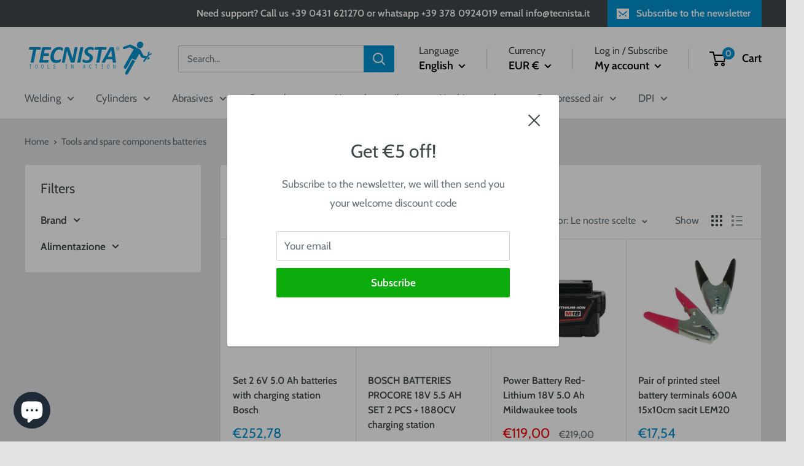

--- FILE ---
content_type: text/html; charset=utf-8
request_url: https://tecnista.it/en/collections/batterie-utensili-e-componenti-di-ricambio
body_size: 51003
content:
<!doctype html>

<html class="no-js" lang="en">
  <head> 

<script>
window.dataLayer = window.dataLayer || [];
dataLayer.push({ ecommerce: null });

</script>

<!-- Google Tag Manager -->
<script>(function(w,d,s,l,i){w[l]=w[l]||[];w[l].push({'gtm.start':
new Date().getTime(),event:'gtm.js'});var f=d.getElementsByTagName(s)[0],
j=d.createElement(s),dl=l!='dataLayer'?'&l='+l:'';j.async=true;j.src=
'https://www.googletagmanager.com/gtm.js?id='+i+dl;f.parentNode.insertBefore(j,f);
})(window,document,'script','dataLayer','GTM-TXM9H3M');</script>
<!-- End Google Tag Manager -->

<!-- Google tag (gtag.js) -->
<script async src="https://www.googletagmanager.com/gtag/js?id=AW-727274969"></script>
<script>
  window.dataLayer = window.dataLayer || [];
  function gtag(){dataLayer.push(arguments);}
  gtag('js', new Date());

  gtag('config', 'AW-727274969');
</script>

    
     
    
    
    

    <meta name="facebook-domain-verification" content="ik72dw7tq3v3tutappg64edam08f1a" />
<!-- Added by AVADA SEO Suite -->



<meta name="google-site-verification" content="q14llr85zY3S43JFx8zx8PTZFx-_jqK4xDEQ39ANY-Y"/>








<!-- Added by AVADA SEO Suite: Collection Structured Data -->
<script type="application/ld+json"></script>
<!-- /Added by AVADA SEO Suite --><!-- Added by AVADA SEO Suite: Breadcrumb Structured Data  -->
<script type="application/ld+json">{
  "@context": "https://schema.org",
  "@type": "BreadcrumbList",
  "itemListElement": [{
    "@type": "ListItem",
    "position": 1,
    "name": "Home",
    "item": "https://tecnista.it"
  }, {
    "@type": "ListItem",
    "position": 2,
    "name": "Tools and spare components batteries",
    "item": "https://tecnista.it/en/collections/batterie-utensili-e-componenti-di-ricambio"
  }]
}
</script>
<!-- Added by AVADA SEO Suite -->


<!-- /Added by AVADA SEO Suite -->

    <meta charset="utf-8">
    <meta name="viewport" content="width=device-width, initial-scale=1.0, height=device-height, minimum-scale=1.0, maximum-scale=5.0">
    <meta name="theme-color" content="#0092cf"><title>Technician | Tool batteries, chargers and replacement components
</title><meta name="description" content="Bosch, Milwaukee etc. batteries etc. Replacement components for tools."><link rel="canonical" href="https://tecnista.it/en/collections/batterie-utensili-e-componenti-di-ricambio"><link rel="shortcut icon" href="//tecnista.it/cdn/shop/files/Immagine_profilo_IG_e_LI_77ec3364-802e-4686-a0e9-05cb39b56bb1_96x96.jpg?v=1616669610" type="image/png"><link rel="preload" as="style" href="//tecnista.it/cdn/shop/t/3/assets/theme.css?v=54638749410076340481616581466">
    <link rel="preload" as="script" href="//tecnista.it/cdn/shop/t/3/assets/theme.min.js?v=164977014983380440891642697763">
    <link rel="preconnect" href="https://cdn.shopify.com">
    <link rel="preconnect" href="https://fonts.shopifycdn.com">
    <link rel="dns-prefetch" href="https://productreviews.shopifycdn.com">
    <link rel="dns-prefetch" href="https://ajax.googleapis.com">
    <link rel="dns-prefetch" href="https://maps.googleapis.com">
    <link rel="dns-prefetch" href="https://maps.gstatic.com">

    <meta property="og:type" content="website">
  <meta property="og:title" content="Tools and spare components batteries">
  <meta property="og:image" content="http://tecnista.it/cdn/shop/products/Batterie_GAL1880CV.jpg?v=1641827942">
  <meta property="og:image:secure_url" content="https://tecnista.it/cdn/shop/products/Batterie_GAL1880CV.jpg?v=1641827942">
  <meta property="og:image:width" content="1600">
  <meta property="og:image:height" content="1600"><meta property="og:description" content="Bosch, Milwaukee etc. batteries etc. Replacement components for tools."><meta property="og:url" content="https://tecnista.it/en/collections/batterie-utensili-e-componenti-di-ricambio">
<meta property="og:site_name" content="Tecnista"><meta name="twitter:card" content="summary"><meta name="twitter:title" content="Tools and spare components batteries">
  <meta name="twitter:description" content="">
  <meta name="twitter:image" content="https://tecnista.it/cdn/shop/products/Batterie_GAL1880CV_600x600_crop_center.jpg?v=1641827942">
    <link rel="preload" href="//tecnista.it/cdn/fonts/cabin/cabin_n4.cefc6494a78f87584a6f312fea532919154f66fe.woff2" as="font" type="font/woff2" crossorigin>
<link rel="preload" href="//tecnista.it/cdn/fonts/cabin/cabin_n4.cefc6494a78f87584a6f312fea532919154f66fe.woff2" as="font" type="font/woff2" crossorigin>

<style>
  @font-face {
  font-family: Cabin;
  font-weight: 400;
  font-style: normal;
  font-display: swap;
  src: url("//tecnista.it/cdn/fonts/cabin/cabin_n4.cefc6494a78f87584a6f312fea532919154f66fe.woff2") format("woff2"),
       url("//tecnista.it/cdn/fonts/cabin/cabin_n4.8c16611b00f59d27f4b27ce4328dfe514ce77517.woff") format("woff");
}

  @font-face {
  font-family: Cabin;
  font-weight: 400;
  font-style: normal;
  font-display: swap;
  src: url("//tecnista.it/cdn/fonts/cabin/cabin_n4.cefc6494a78f87584a6f312fea532919154f66fe.woff2") format("woff2"),
       url("//tecnista.it/cdn/fonts/cabin/cabin_n4.8c16611b00f59d27f4b27ce4328dfe514ce77517.woff") format("woff");
}

@font-face {
  font-family: Cabin;
  font-weight: 600;
  font-style: normal;
  font-display: swap;
  src: url("//tecnista.it/cdn/fonts/cabin/cabin_n6.c6b1e64927bbec1c65aab7077888fb033480c4f7.woff2") format("woff2"),
       url("//tecnista.it/cdn/fonts/cabin/cabin_n6.6c2e65d54c893ad9f1390da3b810b8e6cf976a4f.woff") format("woff");
}

@font-face {
  font-family: Cabin;
  font-weight: 400;
  font-style: italic;
  font-display: swap;
  src: url("//tecnista.it/cdn/fonts/cabin/cabin_i4.d89c1b32b09ecbc46c12781fcf7b2085f17c0be9.woff2") format("woff2"),
       url("//tecnista.it/cdn/fonts/cabin/cabin_i4.0a521b11d0b69adfc41e22a263eec7c02aecfe99.woff") format("woff");
}


  @font-face {
  font-family: Cabin;
  font-weight: 700;
  font-style: normal;
  font-display: swap;
  src: url("//tecnista.it/cdn/fonts/cabin/cabin_n7.255204a342bfdbc9ae2017bd4e6a90f8dbb2f561.woff2") format("woff2"),
       url("//tecnista.it/cdn/fonts/cabin/cabin_n7.e2afa22a0d0f4b64da3569c990897429d40ff5c0.woff") format("woff");
}

  @font-face {
  font-family: Cabin;
  font-weight: 400;
  font-style: italic;
  font-display: swap;
  src: url("//tecnista.it/cdn/fonts/cabin/cabin_i4.d89c1b32b09ecbc46c12781fcf7b2085f17c0be9.woff2") format("woff2"),
       url("//tecnista.it/cdn/fonts/cabin/cabin_i4.0a521b11d0b69adfc41e22a263eec7c02aecfe99.woff") format("woff");
}

  @font-face {
  font-family: Cabin;
  font-weight: 700;
  font-style: italic;
  font-display: swap;
  src: url("//tecnista.it/cdn/fonts/cabin/cabin_i7.ef2404c08a493e7ccbc92d8c39adf683f40e1fb5.woff2") format("woff2"),
       url("//tecnista.it/cdn/fonts/cabin/cabin_i7.480421791818000fc8a5d4134822321b5d7964f8.woff") format("woff");
}


  :root {
    --default-text-font-size : 15px;
    --base-text-font-size    : 17px;
    --heading-font-family    : Cabin, sans-serif;
    --heading-font-weight    : 400;
    --heading-font-style     : normal;
    --text-font-family       : Cabin, sans-serif;
    --text-font-weight       : 400;
    --text-font-style        : normal;
    --text-font-bolder-weight: 600;
    --text-link-decoration   : underline;

    --text-color               : #677279;
    --text-color-rgb           : 103, 114, 121;
    --heading-color            : #3f4749;
    --border-color             : #e1e3e4;
    --border-color-rgb         : 225, 227, 228;
    --form-border-color        : #d4d6d8;
    --accent-color             : #0092cf;
    --accent-color-rgb         : 0, 146, 207;
    --link-color               : #0092cf;
    --link-color-hover         : #005c83;
    --background               : #e1e3e4;
    --secondary-background     : #ffffff;
    --secondary-background-rgb : 255, 255, 255;
    --accent-background        : rgba(0, 146, 207, 0.08);

    --input-background: #ffffff;

    --error-color       : #ff0000;
    --error-background  : rgba(255, 0, 0, 0.07);
    --success-color     : #00aa00;
    --success-background: rgba(0, 170, 0, 0.11);

    --primary-button-background      : #0bac0b;
    --primary-button-background-rgb  : 11, 172, 11;
    --primary-button-text-color      : #ffffff;
    --secondary-button-background    : #1e2d7d;
    --secondary-button-background-rgb: 30, 45, 125;
    --secondary-button-text-color    : #ffffff;

    --header-background      : #ffffff;
    --header-text-color      : #000000;
    --header-light-text-color: #3f4749;
    --header-border-color    : rgba(63, 71, 73, 0.3);
    --header-accent-color    : #0092cf;

    --footer-background-color:    #ffffff;
    --footer-heading-text-color:  #1e2d7d;
    --footer-body-text-color:     #677279;
    --footer-body-text-color-rgb: 103, 114, 121;
    --footer-accent-color:        #0092cf;
    --footer-accent-color-rgb:    0, 146, 207;
    --footer-border:              none;
    
    --flickity-arrow-color: #abb1b4;--product-on-sale-accent           : #ee0000;
    --product-on-sale-accent-rgb       : 238, 0, 0;
    --product-on-sale-color            : #ffffff;
    --product-in-stock-color           : #008a00;
    --product-low-stock-color          : #ee0000;
    --product-sold-out-color           : #8a9297;
    --product-custom-label-1-background: #008a00;
    --product-custom-label-1-color     : #ffffff;
    --product-custom-label-2-background: #00a500;
    --product-custom-label-2-color     : #ffffff;
    --product-review-star-color        : #ffbd00;

    --mobile-container-gutter : 20px;
    --desktop-container-gutter: 40px;
  }
</style>

<script>
  // IE11 does not have support for CSS variables, so we have to polyfill them
  if (!(((window || {}).CSS || {}).supports && window.CSS.supports('(--a: 0)'))) {
    const script = document.createElement('script');
    script.type = 'text/javascript';
    script.src = 'https://cdn.jsdelivr.net/npm/css-vars-ponyfill@2';
    script.onload = function() {
      cssVars({});
    };

    document.getElementsByTagName('head')[0].appendChild(script);
  }
</script>


    <script>window.performance && window.performance.mark && window.performance.mark('shopify.content_for_header.start');</script><meta name="google-site-verification" content="q14llr85zY3S43JFx8zx8PTZFx-_jqK4xDEQ39ANY-Y">
<meta name="google-site-verification" content="60DBedHyRbzaGomvkTBQXevu9etYIzZKixqhsqeCKmo">
<meta id="shopify-digital-wallet" name="shopify-digital-wallet" content="/22715301965/digital_wallets/dialog">
<meta name="shopify-checkout-api-token" content="1cc570d10182e01c2ce6a51c2a039572">
<meta id="in-context-paypal-metadata" data-shop-id="22715301965" data-venmo-supported="false" data-environment="production" data-locale="en_US" data-paypal-v4="true" data-currency="EUR">
<link rel="alternate" type="application/atom+xml" title="Feed" href="/en/collections/batterie-utensili-e-componenti-di-ricambio.atom" />
<link rel="alternate" hreflang="x-default" href="https://tecnista.it/collections/batterie-utensili-e-componenti-di-ricambio">
<link rel="alternate" hreflang="it" href="https://tecnista.it/collections/batterie-utensili-e-componenti-di-ricambio">
<link rel="alternate" hreflang="en" href="https://tecnista.it/en/collections/batterie-utensili-e-componenti-di-ricambio">
<link rel="alternate" hreflang="it-ES" href="https://tecnista.eu/collections/batterie-utensili-e-componenti-di-ricambio">
<link rel="alternate" hreflang="en-ES" href="https://tecnista.eu/en/collections/batterie-utensili-e-componenti-di-ricambio">
<link rel="alternate" hreflang="it-FR" href="https://tecnista.eu/collections/batterie-utensili-e-componenti-di-ricambio">
<link rel="alternate" hreflang="en-FR" href="https://tecnista.eu/en/collections/batterie-utensili-e-componenti-di-ricambio">
<link rel="alternate" hreflang="it-GB" href="https://tecnista.eu/collections/batterie-utensili-e-componenti-di-ricambio">
<link rel="alternate" hreflang="en-GB" href="https://tecnista.eu/en/collections/batterie-utensili-e-componenti-di-ricambio">
<link rel="alternate" hreflang="it-SM" href="https://tecnista.eu/collections/batterie-utensili-e-componenti-di-ricambio">
<link rel="alternate" hreflang="en-SM" href="https://tecnista.eu/en/collections/batterie-utensili-e-componenti-di-ricambio">
<link rel="alternate" hreflang="it-AT" href="https://tecnista.eu/collections/batterie-utensili-e-componenti-di-ricambio">
<link rel="alternate" hreflang="en-AT" href="https://tecnista.eu/en/collections/batterie-utensili-e-componenti-di-ricambio">
<link rel="alternate" hreflang="it-NL" href="https://tecnista.eu/collections/batterie-utensili-e-componenti-di-ricambio">
<link rel="alternate" hreflang="en-NL" href="https://tecnista.eu/en/collections/batterie-utensili-e-componenti-di-ricambio">
<link rel="alternate" hreflang="it-BE" href="https://tecnista.eu/collections/batterie-utensili-e-componenti-di-ricambio">
<link rel="alternate" hreflang="en-BE" href="https://tecnista.eu/en/collections/batterie-utensili-e-componenti-di-ricambio">
<link rel="alternate" hreflang="it-IE" href="https://tecnista.eu/collections/batterie-utensili-e-componenti-di-ricambio">
<link rel="alternate" hreflang="en-IE" href="https://tecnista.eu/en/collections/batterie-utensili-e-componenti-di-ricambio">
<link rel="alternate" hreflang="it-DK" href="https://tecnista.eu/collections/batterie-utensili-e-componenti-di-ricambio">
<link rel="alternate" hreflang="en-DK" href="https://tecnista.eu/en/collections/batterie-utensili-e-componenti-di-ricambio">
<link rel="alternate" hreflang="it-FI" href="https://tecnista.eu/collections/batterie-utensili-e-componenti-di-ricambio">
<link rel="alternate" hreflang="en-FI" href="https://tecnista.eu/en/collections/batterie-utensili-e-componenti-di-ricambio">
<link rel="alternate" hreflang="it-LU" href="https://tecnista.eu/collections/batterie-utensili-e-componenti-di-ricambio">
<link rel="alternate" hreflang="en-LU" href="https://tecnista.eu/en/collections/batterie-utensili-e-componenti-di-ricambio">
<link rel="alternate" hreflang="it-SE" href="https://tecnista.eu/collections/batterie-utensili-e-componenti-di-ricambio">
<link rel="alternate" hreflang="en-SE" href="https://tecnista.eu/en/collections/batterie-utensili-e-componenti-di-ricambio">
<link rel="alternate" hreflang="it-SI" href="https://tecnista.eu/collections/batterie-utensili-e-componenti-di-ricambio">
<link rel="alternate" hreflang="en-SI" href="https://tecnista.eu/en/collections/batterie-utensili-e-componenti-di-ricambio">
<link rel="alternate" hreflang="it-DE" href="https://tecnista.eu/collections/batterie-utensili-e-componenti-di-ricambio">
<link rel="alternate" hreflang="en-DE" href="https://tecnista.eu/en/collections/batterie-utensili-e-componenti-di-ricambio">
<link rel="alternate" hreflang="it-PT" href="https://tecnista.eu/collections/batterie-utensili-e-componenti-di-ricambio">
<link rel="alternate" hreflang="en-PT" href="https://tecnista.eu/en/collections/batterie-utensili-e-componenti-di-ricambio">
<link rel="alternate" hreflang="it-MT" href="https://tecnista.eu/collections/batterie-utensili-e-componenti-di-ricambio">
<link rel="alternate" hreflang="en-MT" href="https://tecnista.eu/en/collections/batterie-utensili-e-componenti-di-ricambio">
<link rel="alternate" hreflang="it-NO" href="https://tecnista.eu/collections/batterie-utensili-e-componenti-di-ricambio">
<link rel="alternate" hreflang="en-NO" href="https://tecnista.eu/en/collections/batterie-utensili-e-componenti-di-ricambio">
<link rel="alternate" hreflang="it-GR" href="https://tecnista.eu/collections/batterie-utensili-e-componenti-di-ricambio">
<link rel="alternate" hreflang="en-GR" href="https://tecnista.eu/en/collections/batterie-utensili-e-componenti-di-ricambio">
<link rel="alternate" hreflang="it-EE" href="https://tecnista.eu/collections/batterie-utensili-e-componenti-di-ricambio">
<link rel="alternate" hreflang="en-EE" href="https://tecnista.eu/en/collections/batterie-utensili-e-componenti-di-ricambio">
<link rel="alternate" hreflang="it-HU" href="https://tecnista.eu/collections/batterie-utensili-e-componenti-di-ricambio">
<link rel="alternate" hreflang="en-HU" href="https://tecnista.eu/en/collections/batterie-utensili-e-componenti-di-ricambio">
<link rel="alternate" type="application/json+oembed" href="https://tecnista.it/en/collections/batterie-utensili-e-componenti-di-ricambio.oembed">
<script async="async" src="/checkouts/internal/preloads.js?locale=en-IT"></script>
<link rel="preconnect" href="https://shop.app" crossorigin="anonymous">
<script async="async" src="https://shop.app/checkouts/internal/preloads.js?locale=en-IT&shop_id=22715301965" crossorigin="anonymous"></script>
<script id="apple-pay-shop-capabilities" type="application/json">{"shopId":22715301965,"countryCode":"IT","currencyCode":"EUR","merchantCapabilities":["supports3DS"],"merchantId":"gid:\/\/shopify\/Shop\/22715301965","merchantName":"Tecnista","requiredBillingContactFields":["postalAddress","email","phone"],"requiredShippingContactFields":["postalAddress","email","phone"],"shippingType":"shipping","supportedNetworks":["visa","maestro","masterCard","amex"],"total":{"type":"pending","label":"Tecnista","amount":"1.00"},"shopifyPaymentsEnabled":true,"supportsSubscriptions":true}</script>
<script id="shopify-features" type="application/json">{"accessToken":"1cc570d10182e01c2ce6a51c2a039572","betas":["rich-media-storefront-analytics"],"domain":"tecnista.it","predictiveSearch":true,"shopId":22715301965,"locale":"en"}</script>
<script>var Shopify = Shopify || {};
Shopify.shop = "tecnica-san-giorgio.myshopify.com";
Shopify.locale = "en";
Shopify.currency = {"active":"EUR","rate":"1.0"};
Shopify.country = "IT";
Shopify.theme = {"name":"Warehouse","id":120185847885,"schema_name":"Warehouse","schema_version":"1.16.7","theme_store_id":871,"role":"main"};
Shopify.theme.handle = "null";
Shopify.theme.style = {"id":null,"handle":null};
Shopify.cdnHost = "tecnista.it/cdn";
Shopify.routes = Shopify.routes || {};
Shopify.routes.root = "/en/";</script>
<script type="module">!function(o){(o.Shopify=o.Shopify||{}).modules=!0}(window);</script>
<script>!function(o){function n(){var o=[];function n(){o.push(Array.prototype.slice.apply(arguments))}return n.q=o,n}var t=o.Shopify=o.Shopify||{};t.loadFeatures=n(),t.autoloadFeatures=n()}(window);</script>
<script>
  window.ShopifyPay = window.ShopifyPay || {};
  window.ShopifyPay.apiHost = "shop.app\/pay";
  window.ShopifyPay.redirectState = null;
</script>
<script id="shop-js-analytics" type="application/json">{"pageType":"collection"}</script>
<script defer="defer" async type="module" src="//tecnista.it/cdn/shopifycloud/shop-js/modules/v2/client.init-shop-cart-sync_C5BV16lS.en.esm.js"></script>
<script defer="defer" async type="module" src="//tecnista.it/cdn/shopifycloud/shop-js/modules/v2/chunk.common_CygWptCX.esm.js"></script>
<script type="module">
  await import("//tecnista.it/cdn/shopifycloud/shop-js/modules/v2/client.init-shop-cart-sync_C5BV16lS.en.esm.js");
await import("//tecnista.it/cdn/shopifycloud/shop-js/modules/v2/chunk.common_CygWptCX.esm.js");

  window.Shopify.SignInWithShop?.initShopCartSync?.({"fedCMEnabled":true,"windoidEnabled":true});

</script>
<script>
  window.Shopify = window.Shopify || {};
  if (!window.Shopify.featureAssets) window.Shopify.featureAssets = {};
  window.Shopify.featureAssets['shop-js'] = {"shop-cart-sync":["modules/v2/client.shop-cart-sync_ZFArdW7E.en.esm.js","modules/v2/chunk.common_CygWptCX.esm.js"],"init-fed-cm":["modules/v2/client.init-fed-cm_CmiC4vf6.en.esm.js","modules/v2/chunk.common_CygWptCX.esm.js"],"shop-button":["modules/v2/client.shop-button_tlx5R9nI.en.esm.js","modules/v2/chunk.common_CygWptCX.esm.js"],"shop-cash-offers":["modules/v2/client.shop-cash-offers_DOA2yAJr.en.esm.js","modules/v2/chunk.common_CygWptCX.esm.js","modules/v2/chunk.modal_D71HUcav.esm.js"],"init-windoid":["modules/v2/client.init-windoid_sURxWdc1.en.esm.js","modules/v2/chunk.common_CygWptCX.esm.js"],"shop-toast-manager":["modules/v2/client.shop-toast-manager_ClPi3nE9.en.esm.js","modules/v2/chunk.common_CygWptCX.esm.js"],"init-shop-email-lookup-coordinator":["modules/v2/client.init-shop-email-lookup-coordinator_B8hsDcYM.en.esm.js","modules/v2/chunk.common_CygWptCX.esm.js"],"init-shop-cart-sync":["modules/v2/client.init-shop-cart-sync_C5BV16lS.en.esm.js","modules/v2/chunk.common_CygWptCX.esm.js"],"avatar":["modules/v2/client.avatar_BTnouDA3.en.esm.js"],"pay-button":["modules/v2/client.pay-button_FdsNuTd3.en.esm.js","modules/v2/chunk.common_CygWptCX.esm.js"],"init-customer-accounts":["modules/v2/client.init-customer-accounts_DxDtT_ad.en.esm.js","modules/v2/client.shop-login-button_C5VAVYt1.en.esm.js","modules/v2/chunk.common_CygWptCX.esm.js","modules/v2/chunk.modal_D71HUcav.esm.js"],"init-shop-for-new-customer-accounts":["modules/v2/client.init-shop-for-new-customer-accounts_ChsxoAhi.en.esm.js","modules/v2/client.shop-login-button_C5VAVYt1.en.esm.js","modules/v2/chunk.common_CygWptCX.esm.js","modules/v2/chunk.modal_D71HUcav.esm.js"],"shop-login-button":["modules/v2/client.shop-login-button_C5VAVYt1.en.esm.js","modules/v2/chunk.common_CygWptCX.esm.js","modules/v2/chunk.modal_D71HUcav.esm.js"],"init-customer-accounts-sign-up":["modules/v2/client.init-customer-accounts-sign-up_CPSyQ0Tj.en.esm.js","modules/v2/client.shop-login-button_C5VAVYt1.en.esm.js","modules/v2/chunk.common_CygWptCX.esm.js","modules/v2/chunk.modal_D71HUcav.esm.js"],"shop-follow-button":["modules/v2/client.shop-follow-button_Cva4Ekp9.en.esm.js","modules/v2/chunk.common_CygWptCX.esm.js","modules/v2/chunk.modal_D71HUcav.esm.js"],"checkout-modal":["modules/v2/client.checkout-modal_BPM8l0SH.en.esm.js","modules/v2/chunk.common_CygWptCX.esm.js","modules/v2/chunk.modal_D71HUcav.esm.js"],"lead-capture":["modules/v2/client.lead-capture_Bi8yE_yS.en.esm.js","modules/v2/chunk.common_CygWptCX.esm.js","modules/v2/chunk.modal_D71HUcav.esm.js"],"shop-login":["modules/v2/client.shop-login_D6lNrXab.en.esm.js","modules/v2/chunk.common_CygWptCX.esm.js","modules/v2/chunk.modal_D71HUcav.esm.js"],"payment-terms":["modules/v2/client.payment-terms_CZxnsJam.en.esm.js","modules/v2/chunk.common_CygWptCX.esm.js","modules/v2/chunk.modal_D71HUcav.esm.js"]};
</script>
<script>(function() {
  var isLoaded = false;
  function asyncLoad() {
    if (isLoaded) return;
    isLoaded = true;
    var urls = ["https:\/\/d23dclunsivw3h.cloudfront.net\/redirect-app.js?shop=tecnica-san-giorgio.myshopify.com","https:\/\/seo.apps.avada.io\/avada-seo-installed.js?shop=tecnica-san-giorgio.myshopify.com"];
    for (var i = 0; i < urls.length; i++) {
      var s = document.createElement('script');
      s.type = 'text/javascript';
      s.async = true;
      s.src = urls[i];
      var x = document.getElementsByTagName('script')[0];
      x.parentNode.insertBefore(s, x);
    }
  };
  if(window.attachEvent) {
    window.attachEvent('onload', asyncLoad);
  } else {
    window.addEventListener('load', asyncLoad, false);
  }
})();</script>
<script id="__st">var __st={"a":22715301965,"offset":3600,"reqid":"0da5c58f-cc7c-40f0-ba49-fbc822d073bb-1768702087","pageurl":"tecnista.it\/en\/collections\/batterie-utensili-e-componenti-di-ricambio","u":"47725ce9d70b","p":"collection","rtyp":"collection","rid":177459265613};</script>
<script>window.ShopifyPaypalV4VisibilityTracking = true;</script>
<script id="captcha-bootstrap">!function(){'use strict';const t='contact',e='account',n='new_comment',o=[[t,t],['blogs',n],['comments',n],[t,'customer']],c=[[e,'customer_login'],[e,'guest_login'],[e,'recover_customer_password'],[e,'create_customer']],r=t=>t.map((([t,e])=>`form[action*='/${t}']:not([data-nocaptcha='true']) input[name='form_type'][value='${e}']`)).join(','),a=t=>()=>t?[...document.querySelectorAll(t)].map((t=>t.form)):[];function s(){const t=[...o],e=r(t);return a(e)}const i='password',u='form_key',d=['recaptcha-v3-token','g-recaptcha-response','h-captcha-response',i],f=()=>{try{return window.sessionStorage}catch{return}},m='__shopify_v',_=t=>t.elements[u];function p(t,e,n=!1){try{const o=window.sessionStorage,c=JSON.parse(o.getItem(e)),{data:r}=function(t){const{data:e,action:n}=t;return t[m]||n?{data:e,action:n}:{data:t,action:n}}(c);for(const[e,n]of Object.entries(r))t.elements[e]&&(t.elements[e].value=n);n&&o.removeItem(e)}catch(o){console.error('form repopulation failed',{error:o})}}const l='form_type',E='cptcha';function T(t){t.dataset[E]=!0}const w=window,h=w.document,L='Shopify',v='ce_forms',y='captcha';let A=!1;((t,e)=>{const n=(g='f06e6c50-85a8-45c8-87d0-21a2b65856fe',I='https://cdn.shopify.com/shopifycloud/storefront-forms-hcaptcha/ce_storefront_forms_captcha_hcaptcha.v1.5.2.iife.js',D={infoText:'Protected by hCaptcha',privacyText:'Privacy',termsText:'Terms'},(t,e,n)=>{const o=w[L][v],c=o.bindForm;if(c)return c(t,g,e,D).then(n);var r;o.q.push([[t,g,e,D],n]),r=I,A||(h.body.append(Object.assign(h.createElement('script'),{id:'captcha-provider',async:!0,src:r})),A=!0)});var g,I,D;w[L]=w[L]||{},w[L][v]=w[L][v]||{},w[L][v].q=[],w[L][y]=w[L][y]||{},w[L][y].protect=function(t,e){n(t,void 0,e),T(t)},Object.freeze(w[L][y]),function(t,e,n,w,h,L){const[v,y,A,g]=function(t,e,n){const i=e?o:[],u=t?c:[],d=[...i,...u],f=r(d),m=r(i),_=r(d.filter((([t,e])=>n.includes(e))));return[a(f),a(m),a(_),s()]}(w,h,L),I=t=>{const e=t.target;return e instanceof HTMLFormElement?e:e&&e.form},D=t=>v().includes(t);t.addEventListener('submit',(t=>{const e=I(t);if(!e)return;const n=D(e)&&!e.dataset.hcaptchaBound&&!e.dataset.recaptchaBound,o=_(e),c=g().includes(e)&&(!o||!o.value);(n||c)&&t.preventDefault(),c&&!n&&(function(t){try{if(!f())return;!function(t){const e=f();if(!e)return;const n=_(t);if(!n)return;const o=n.value;o&&e.removeItem(o)}(t);const e=Array.from(Array(32),(()=>Math.random().toString(36)[2])).join('');!function(t,e){_(t)||t.append(Object.assign(document.createElement('input'),{type:'hidden',name:u})),t.elements[u].value=e}(t,e),function(t,e){const n=f();if(!n)return;const o=[...t.querySelectorAll(`input[type='${i}']`)].map((({name:t})=>t)),c=[...d,...o],r={};for(const[a,s]of new FormData(t).entries())c.includes(a)||(r[a]=s);n.setItem(e,JSON.stringify({[m]:1,action:t.action,data:r}))}(t,e)}catch(e){console.error('failed to persist form',e)}}(e),e.submit())}));const S=(t,e)=>{t&&!t.dataset[E]&&(n(t,e.some((e=>e===t))),T(t))};for(const o of['focusin','change'])t.addEventListener(o,(t=>{const e=I(t);D(e)&&S(e,y())}));const B=e.get('form_key'),M=e.get(l),P=B&&M;t.addEventListener('DOMContentLoaded',(()=>{const t=y();if(P)for(const e of t)e.elements[l].value===M&&p(e,B);[...new Set([...A(),...v().filter((t=>'true'===t.dataset.shopifyCaptcha))])].forEach((e=>S(e,t)))}))}(h,new URLSearchParams(w.location.search),n,t,e,['guest_login'])})(!0,!0)}();</script>
<script integrity="sha256-4kQ18oKyAcykRKYeNunJcIwy7WH5gtpwJnB7kiuLZ1E=" data-source-attribution="shopify.loadfeatures" defer="defer" src="//tecnista.it/cdn/shopifycloud/storefront/assets/storefront/load_feature-a0a9edcb.js" crossorigin="anonymous"></script>
<script crossorigin="anonymous" defer="defer" src="//tecnista.it/cdn/shopifycloud/storefront/assets/shopify_pay/storefront-65b4c6d7.js?v=20250812"></script>
<script data-source-attribution="shopify.dynamic_checkout.dynamic.init">var Shopify=Shopify||{};Shopify.PaymentButton=Shopify.PaymentButton||{isStorefrontPortableWallets:!0,init:function(){window.Shopify.PaymentButton.init=function(){};var t=document.createElement("script");t.src="https://tecnista.it/cdn/shopifycloud/portable-wallets/latest/portable-wallets.en.js",t.type="module",document.head.appendChild(t)}};
</script>
<script data-source-attribution="shopify.dynamic_checkout.buyer_consent">
  function portableWalletsHideBuyerConsent(e){var t=document.getElementById("shopify-buyer-consent"),n=document.getElementById("shopify-subscription-policy-button");t&&n&&(t.classList.add("hidden"),t.setAttribute("aria-hidden","true"),n.removeEventListener("click",e))}function portableWalletsShowBuyerConsent(e){var t=document.getElementById("shopify-buyer-consent"),n=document.getElementById("shopify-subscription-policy-button");t&&n&&(t.classList.remove("hidden"),t.removeAttribute("aria-hidden"),n.addEventListener("click",e))}window.Shopify?.PaymentButton&&(window.Shopify.PaymentButton.hideBuyerConsent=portableWalletsHideBuyerConsent,window.Shopify.PaymentButton.showBuyerConsent=portableWalletsShowBuyerConsent);
</script>
<script data-source-attribution="shopify.dynamic_checkout.cart.bootstrap">document.addEventListener("DOMContentLoaded",(function(){function t(){return document.querySelector("shopify-accelerated-checkout-cart, shopify-accelerated-checkout")}if(t())Shopify.PaymentButton.init();else{new MutationObserver((function(e,n){t()&&(Shopify.PaymentButton.init(),n.disconnect())})).observe(document.body,{childList:!0,subtree:!0})}}));
</script>
<script id='scb4127' type='text/javascript' async='' src='https://tecnista.it/cdn/shopifycloud/privacy-banner/storefront-banner.js'></script><link id="shopify-accelerated-checkout-styles" rel="stylesheet" media="screen" href="https://tecnista.it/cdn/shopifycloud/portable-wallets/latest/accelerated-checkout-backwards-compat.css" crossorigin="anonymous">
<style id="shopify-accelerated-checkout-cart">
        #shopify-buyer-consent {
  margin-top: 1em;
  display: inline-block;
  width: 100%;
}

#shopify-buyer-consent.hidden {
  display: none;
}

#shopify-subscription-policy-button {
  background: none;
  border: none;
  padding: 0;
  text-decoration: underline;
  font-size: inherit;
  cursor: pointer;
}

#shopify-subscription-policy-button::before {
  box-shadow: none;
}

      </style>

<script>window.performance && window.performance.mark && window.performance.mark('shopify.content_for_header.end');</script>

    <link rel="stylesheet" href="//tecnista.it/cdn/shop/t/3/assets/theme.css?v=54638749410076340481616581466">

    


  <script type="application/ld+json">
  {
    "@context": "http://schema.org",
    "@type": "BreadcrumbList",
  "itemListElement": [{
      "@type": "ListItem",
      "position": 1,
      "name": "Home",
      "item": "https://tecnista.it"
    },{
          "@type": "ListItem",
          "position": 2,
          "name": "Tools and spare components batteries",
          "item": "https://tecnista.it/en/collections/batterie-utensili-e-componenti-di-ricambio"
        }]
  }
  </script>


    <script>
      // This allows to expose several variables to the global scope, to be used in scripts
      window.theme = {
        pageType: "collection",
        cartCount: 0,
        moneyFormat: "€{{amount_with_comma_separator}}",
        moneyWithCurrencyFormat: "€{{amount_with_comma_separator}} EUR",
        showDiscount: true,
        discountMode: "percentage",
        searchMode: "product,article",
        searchUnavailableProducts: "show",
        cartType: "drawer"
      };

      window.routes = {
        rootUrl: "\/en",
        rootUrlWithoutSlash: "\/en",
        cartUrl: "\/en\/cart",
        cartAddUrl: "\/en\/cart\/add",
        cartChangeUrl: "\/en\/cart\/change",
        searchUrl: "\/en\/search",
        productRecommendationsUrl: "\/en\/recommendations\/products"
      };

      window.languages = {
        productRegularPrice: "Price",
        productSalePrice: "Sale price",
        collectionOnSaleLabel: "Save {{savings}}",
        productFormUnavailable: "Non disponibile",
        productFormAddToCart: "Aggiungi al carrello",
        productFormSoldOut: "Esaurito",
        productAdded: "Il prodotto è stato aggiunto al tuo carrello",
        productAddedShort: "Aggiunto!",
        shippingEstimatorNoResults: "We found no results for this address",
        shippingEstimatorOneResult: "There\u0026#39;s a shipping method for this address:",
        shippingEstimatorMultipleResults: "There are {{count}} shipping methods for this address:",
        shippingEstimatorErrors: "There are some errors:"
      };

      window.lazySizesConfig = {
        loadHidden: false,
        hFac: 0.8,
        expFactor: 3,
        customMedia: {
          '--phone': '(max-width: 640px)',
          '--tablet': '(min-width: 641px) and (max-width: 1023px)',
          '--lap': '(min-width: 1024px)'
        }
      };

      document.documentElement.className = document.documentElement.className.replace('no-js', 'js');
    </script><script src="//tecnista.it/cdn/shop/t/3/assets/theme.min.js?v=164977014983380440891642697763" defer></script>
    <script src="//tecnista.it/cdn/shop/t/3/assets/custom.js?v=90373254691674712701616581464" defer></script><script>
        (function () {
          window.onpageshow = function() {
            // We force re-freshing the cart content onpageshow, as most browsers will serve a cache copy when hitting the
            // back button, which cause staled data
            document.documentElement.dispatchEvent(new CustomEvent('cart:refresh', {
              bubbles: true,
              detail: {scrollToTop: false}
            }));
          };
        })();
      </script><script type='text/javascript'>var jiltStorefrontParams = {"capture_email_on_add_to_cart":0,"platform":"shopify","popover_dismiss_message":"Your email and cart are saved so we can send you email reminders about this order.","shop_uuid":"31a61b57-833b-4a34-8717-62ac7a9522f3"}; </script>



  

<!-- GS-Inventory Start. Do not change -->


<script async type="text/javascript" src="https://gravity-apps.com/showinventory/js/shopify/gsinventory5806.js?v=6ed67d755a22ed5a0b6831cdd92af393"></script>
<!-- GS-Inventory End. Do not change  -->
<!-- Hotjar Tracking Code for https://tecnista.it -->
<script>
    (function(h,o,t,j,a,r){
        h.hj=h.hj||function(){(h.hj.q=h.hj.q||[]).push(arguments)};
        h._hjSettings={hjid:3099892,hjsv:6};
        a=o.getElementsByTagName('head')[0];
        r=o.createElement('script');r.async=1;
        r.src=t+h._hjSettings.hjid+j+h._hjSettings.hjsv;
        a.appendChild(r);
    })(window,document,'https://static.hotjar.com/c/hotjar-','.js?sv=');
</script>

<!-- Google tag (gtag.js) 
<script async src="https://www.googletagmanager.com/gtag/js?id=UA-142107859-1"></script>
<script>
  window.dataLayer = window.dataLayer || [];
  function gtag(){dataLayer.push(arguments);}
  gtag('js', new Date());

  gtag('config', 'UA-142107859-1');
</script> -->

<script async src="https://pagead2.googlesyndication.com/pagead/js/adsbygoogle.js?client=ca-pub-9937650948569459"
     crossorigin="anonymous"></script>
  
<!-- BEGIN app block: shopify://apps/frequently-bought/blocks/app-embed-block/b1a8cbea-c844-4842-9529-7c62dbab1b1f --><script>
    window.codeblackbelt = window.codeblackbelt || {};
    window.codeblackbelt.shop = window.codeblackbelt.shop || 'tecnica-san-giorgio.myshopify.com';
    </script><script src="//cdn.codeblackbelt.com/widgets/frequently-bought-together/bootstrap.min.js?version=2026011803+0100" async></script>
 <!-- END app block --><script src="https://cdn.shopify.com/extensions/7bc9bb47-adfa-4267-963e-cadee5096caf/inbox-1252/assets/inbox-chat-loader.js" type="text/javascript" defer="defer"></script>
<script src="https://cdn.shopify.com/extensions/019bc5ab-1cac-7c74-9f5b-5b4537ff6af9/rapi-349/assets/rappi-front.js" type="text/javascript" defer="defer"></script>
<link href="https://cdn.shopify.com/extensions/019bc5ab-1cac-7c74-9f5b-5b4537ff6af9/rapi-349/assets/rappi-front.css" rel="stylesheet" type="text/css" media="all">
<link href="https://monorail-edge.shopifysvc.com" rel="dns-prefetch">
<script>(function(){if ("sendBeacon" in navigator && "performance" in window) {try {var session_token_from_headers = performance.getEntriesByType('navigation')[0].serverTiming.find(x => x.name == '_s').description;} catch {var session_token_from_headers = undefined;}var session_cookie_matches = document.cookie.match(/_shopify_s=([^;]*)/);var session_token_from_cookie = session_cookie_matches && session_cookie_matches.length === 2 ? session_cookie_matches[1] : "";var session_token = session_token_from_headers || session_token_from_cookie || "";function handle_abandonment_event(e) {var entries = performance.getEntries().filter(function(entry) {return /monorail-edge.shopifysvc.com/.test(entry.name);});if (!window.abandonment_tracked && entries.length === 0) {window.abandonment_tracked = true;var currentMs = Date.now();var navigation_start = performance.timing.navigationStart;var payload = {shop_id: 22715301965,url: window.location.href,navigation_start,duration: currentMs - navigation_start,session_token,page_type: "collection"};window.navigator.sendBeacon("https://monorail-edge.shopifysvc.com/v1/produce", JSON.stringify({schema_id: "online_store_buyer_site_abandonment/1.1",payload: payload,metadata: {event_created_at_ms: currentMs,event_sent_at_ms: currentMs}}));}}window.addEventListener('pagehide', handle_abandonment_event);}}());</script>
<script id="web-pixels-manager-setup">(function e(e,d,r,n,o){if(void 0===o&&(o={}),!Boolean(null===(a=null===(i=window.Shopify)||void 0===i?void 0:i.analytics)||void 0===a?void 0:a.replayQueue)){var i,a;window.Shopify=window.Shopify||{};var t=window.Shopify;t.analytics=t.analytics||{};var s=t.analytics;s.replayQueue=[],s.publish=function(e,d,r){return s.replayQueue.push([e,d,r]),!0};try{self.performance.mark("wpm:start")}catch(e){}var l=function(){var e={modern:/Edge?\/(1{2}[4-9]|1[2-9]\d|[2-9]\d{2}|\d{4,})\.\d+(\.\d+|)|Firefox\/(1{2}[4-9]|1[2-9]\d|[2-9]\d{2}|\d{4,})\.\d+(\.\d+|)|Chrom(ium|e)\/(9{2}|\d{3,})\.\d+(\.\d+|)|(Maci|X1{2}).+ Version\/(15\.\d+|(1[6-9]|[2-9]\d|\d{3,})\.\d+)([,.]\d+|)( \(\w+\)|)( Mobile\/\w+|) Safari\/|Chrome.+OPR\/(9{2}|\d{3,})\.\d+\.\d+|(CPU[ +]OS|iPhone[ +]OS|CPU[ +]iPhone|CPU IPhone OS|CPU iPad OS)[ +]+(15[._]\d+|(1[6-9]|[2-9]\d|\d{3,})[._]\d+)([._]\d+|)|Android:?[ /-](13[3-9]|1[4-9]\d|[2-9]\d{2}|\d{4,})(\.\d+|)(\.\d+|)|Android.+Firefox\/(13[5-9]|1[4-9]\d|[2-9]\d{2}|\d{4,})\.\d+(\.\d+|)|Android.+Chrom(ium|e)\/(13[3-9]|1[4-9]\d|[2-9]\d{2}|\d{4,})\.\d+(\.\d+|)|SamsungBrowser\/([2-9]\d|\d{3,})\.\d+/,legacy:/Edge?\/(1[6-9]|[2-9]\d|\d{3,})\.\d+(\.\d+|)|Firefox\/(5[4-9]|[6-9]\d|\d{3,})\.\d+(\.\d+|)|Chrom(ium|e)\/(5[1-9]|[6-9]\d|\d{3,})\.\d+(\.\d+|)([\d.]+$|.*Safari\/(?![\d.]+ Edge\/[\d.]+$))|(Maci|X1{2}).+ Version\/(10\.\d+|(1[1-9]|[2-9]\d|\d{3,})\.\d+)([,.]\d+|)( \(\w+\)|)( Mobile\/\w+|) Safari\/|Chrome.+OPR\/(3[89]|[4-9]\d|\d{3,})\.\d+\.\d+|(CPU[ +]OS|iPhone[ +]OS|CPU[ +]iPhone|CPU IPhone OS|CPU iPad OS)[ +]+(10[._]\d+|(1[1-9]|[2-9]\d|\d{3,})[._]\d+)([._]\d+|)|Android:?[ /-](13[3-9]|1[4-9]\d|[2-9]\d{2}|\d{4,})(\.\d+|)(\.\d+|)|Mobile Safari.+OPR\/([89]\d|\d{3,})\.\d+\.\d+|Android.+Firefox\/(13[5-9]|1[4-9]\d|[2-9]\d{2}|\d{4,})\.\d+(\.\d+|)|Android.+Chrom(ium|e)\/(13[3-9]|1[4-9]\d|[2-9]\d{2}|\d{4,})\.\d+(\.\d+|)|Android.+(UC? ?Browser|UCWEB|U3)[ /]?(15\.([5-9]|\d{2,})|(1[6-9]|[2-9]\d|\d{3,})\.\d+)\.\d+|SamsungBrowser\/(5\.\d+|([6-9]|\d{2,})\.\d+)|Android.+MQ{2}Browser\/(14(\.(9|\d{2,})|)|(1[5-9]|[2-9]\d|\d{3,})(\.\d+|))(\.\d+|)|K[Aa][Ii]OS\/(3\.\d+|([4-9]|\d{2,})\.\d+)(\.\d+|)/},d=e.modern,r=e.legacy,n=navigator.userAgent;return n.match(d)?"modern":n.match(r)?"legacy":"unknown"}(),u="modern"===l?"modern":"legacy",c=(null!=n?n:{modern:"",legacy:""})[u],f=function(e){return[e.baseUrl,"/wpm","/b",e.hashVersion,"modern"===e.buildTarget?"m":"l",".js"].join("")}({baseUrl:d,hashVersion:r,buildTarget:u}),m=function(e){var d=e.version,r=e.bundleTarget,n=e.surface,o=e.pageUrl,i=e.monorailEndpoint;return{emit:function(e){var a=e.status,t=e.errorMsg,s=(new Date).getTime(),l=JSON.stringify({metadata:{event_sent_at_ms:s},events:[{schema_id:"web_pixels_manager_load/3.1",payload:{version:d,bundle_target:r,page_url:o,status:a,surface:n,error_msg:t},metadata:{event_created_at_ms:s}}]});if(!i)return console&&console.warn&&console.warn("[Web Pixels Manager] No Monorail endpoint provided, skipping logging."),!1;try{return self.navigator.sendBeacon.bind(self.navigator)(i,l)}catch(e){}var u=new XMLHttpRequest;try{return u.open("POST",i,!0),u.setRequestHeader("Content-Type","text/plain"),u.send(l),!0}catch(e){return console&&console.warn&&console.warn("[Web Pixels Manager] Got an unhandled error while logging to Monorail."),!1}}}}({version:r,bundleTarget:l,surface:e.surface,pageUrl:self.location.href,monorailEndpoint:e.monorailEndpoint});try{o.browserTarget=l,function(e){var d=e.src,r=e.async,n=void 0===r||r,o=e.onload,i=e.onerror,a=e.sri,t=e.scriptDataAttributes,s=void 0===t?{}:t,l=document.createElement("script"),u=document.querySelector("head"),c=document.querySelector("body");if(l.async=n,l.src=d,a&&(l.integrity=a,l.crossOrigin="anonymous"),s)for(var f in s)if(Object.prototype.hasOwnProperty.call(s,f))try{l.dataset[f]=s[f]}catch(e){}if(o&&l.addEventListener("load",o),i&&l.addEventListener("error",i),u)u.appendChild(l);else{if(!c)throw new Error("Did not find a head or body element to append the script");c.appendChild(l)}}({src:f,async:!0,onload:function(){if(!function(){var e,d;return Boolean(null===(d=null===(e=window.Shopify)||void 0===e?void 0:e.analytics)||void 0===d?void 0:d.initialized)}()){var d=window.webPixelsManager.init(e)||void 0;if(d){var r=window.Shopify.analytics;r.replayQueue.forEach((function(e){var r=e[0],n=e[1],o=e[2];d.publishCustomEvent(r,n,o)})),r.replayQueue=[],r.publish=d.publishCustomEvent,r.visitor=d.visitor,r.initialized=!0}}},onerror:function(){return m.emit({status:"failed",errorMsg:"".concat(f," has failed to load")})},sri:function(e){var d=/^sha384-[A-Za-z0-9+/=]+$/;return"string"==typeof e&&d.test(e)}(c)?c:"",scriptDataAttributes:o}),m.emit({status:"loading"})}catch(e){m.emit({status:"failed",errorMsg:(null==e?void 0:e.message)||"Unknown error"})}}})({shopId: 22715301965,storefrontBaseUrl: "https://tecnista.it",extensionsBaseUrl: "https://extensions.shopifycdn.com/cdn/shopifycloud/web-pixels-manager",monorailEndpoint: "https://monorail-edge.shopifysvc.com/unstable/produce_batch",surface: "storefront-renderer",enabledBetaFlags: ["2dca8a86"],webPixelsConfigList: [{"id":"904823115","configuration":"{\"config\":\"{\\\"google_tag_ids\\\":[\\\"G-VYLQBPFTL7\\\",\\\"AW-727274969\\\",\\\"GT-WR99QBX\\\"],\\\"target_country\\\":\\\"IT\\\",\\\"gtag_events\\\":[{\\\"type\\\":\\\"begin_checkout\\\",\\\"action_label\\\":[\\\"G-VYLQBPFTL7\\\",\\\"AW-727274969\\\/jEWCCKKW8NsBENmr5doC\\\",\\\"AW-727274969\\\/xJQ0CK3otfADENmr5doC\\\"]},{\\\"type\\\":\\\"search\\\",\\\"action_label\\\":[\\\"G-VYLQBPFTL7\\\",\\\"AW-727274969\\\/B126CKWW8NsBENmr5doC\\\",\\\"AW-727274969\\\/V-F5CP2Gt_ADENmr5doC\\\"]},{\\\"type\\\":\\\"view_item\\\",\\\"action_label\\\":[\\\"G-VYLQBPFTL7\\\",\\\"AW-727274969\\\/0UeTCJyW8NsBENmr5doC\\\",\\\"MC-JK9KPX9ZZ4\\\"]},{\\\"type\\\":\\\"purchase\\\",\\\"action_label\\\":[\\\"G-VYLQBPFTL7\\\",\\\"AW-727274969\\\/TRnACJmW8NsBENmr5doC\\\",\\\"MC-JK9KPX9ZZ4\\\"]},{\\\"type\\\":\\\"page_view\\\",\\\"action_label\\\":[\\\"G-VYLQBPFTL7\\\",\\\"AW-727274969\\\/qyWFCJaW8NsBENmr5doC\\\",\\\"MC-JK9KPX9ZZ4\\\",\\\"AW-727274969\\\/tMjNCOr_tvADENmr5doC\\\"]},{\\\"type\\\":\\\"add_payment_info\\\",\\\"action_label\\\":[\\\"G-VYLQBPFTL7\\\",\\\"AW-727274969\\\/5uXzCKiW8NsBENmr5doC\\\"]},{\\\"type\\\":\\\"add_to_cart\\\",\\\"action_label\\\":[\\\"G-VYLQBPFTL7\\\",\\\"AW-727274969\\\/TJeTCJ-W8NsBENmr5doC\\\",\\\"AW-727274969\\\/inGzCM2t5vADENmr5doC\\\"]}],\\\"enable_monitoring_mode\\\":false}\"}","eventPayloadVersion":"v1","runtimeContext":"OPEN","scriptVersion":"b2a88bafab3e21179ed38636efcd8a93","type":"APP","apiClientId":1780363,"privacyPurposes":[],"dataSharingAdjustments":{"protectedCustomerApprovalScopes":["read_customer_address","read_customer_email","read_customer_name","read_customer_personal_data","read_customer_phone"]}},{"id":"375128395","configuration":"{\"pixel_id\":\"470945316809704\",\"pixel_type\":\"facebook_pixel\",\"metaapp_system_user_token\":\"-\"}","eventPayloadVersion":"v1","runtimeContext":"OPEN","scriptVersion":"ca16bc87fe92b6042fbaa3acc2fbdaa6","type":"APP","apiClientId":2329312,"privacyPurposes":["ANALYTICS","MARKETING","SALE_OF_DATA"],"dataSharingAdjustments":{"protectedCustomerApprovalScopes":["read_customer_address","read_customer_email","read_customer_name","read_customer_personal_data","read_customer_phone"]}},{"id":"shopify-app-pixel","configuration":"{}","eventPayloadVersion":"v1","runtimeContext":"STRICT","scriptVersion":"0450","apiClientId":"shopify-pixel","type":"APP","privacyPurposes":["ANALYTICS","MARKETING"]},{"id":"shopify-custom-pixel","eventPayloadVersion":"v1","runtimeContext":"LAX","scriptVersion":"0450","apiClientId":"shopify-pixel","type":"CUSTOM","privacyPurposes":["ANALYTICS","MARKETING"]}],isMerchantRequest: false,initData: {"shop":{"name":"Tecnista","paymentSettings":{"currencyCode":"EUR"},"myshopifyDomain":"tecnica-san-giorgio.myshopify.com","countryCode":"IT","storefrontUrl":"https:\/\/tecnista.it\/en"},"customer":null,"cart":null,"checkout":null,"productVariants":[],"purchasingCompany":null},},"https://tecnista.it/cdn","fcfee988w5aeb613cpc8e4bc33m6693e112",{"modern":"","legacy":""},{"shopId":"22715301965","storefrontBaseUrl":"https:\/\/tecnista.it","extensionBaseUrl":"https:\/\/extensions.shopifycdn.com\/cdn\/shopifycloud\/web-pixels-manager","surface":"storefront-renderer","enabledBetaFlags":"[\"2dca8a86\"]","isMerchantRequest":"false","hashVersion":"fcfee988w5aeb613cpc8e4bc33m6693e112","publish":"custom","events":"[[\"page_viewed\",{}],[\"collection_viewed\",{\"collection\":{\"id\":\"177459265613\",\"title\":\"Tools and spare components batteries\",\"productVariants\":[{\"price\":{\"amount\":252.78,\"currencyCode\":\"EUR\"},\"product\":{\"title\":\"Set 2 6V 5.0 Ah batteries with charging station Bosch\",\"vendor\":\"Bosch\",\"id\":\"4860962897997\",\"untranslatedTitle\":\"Set 2 6V 5.0 Ah batteries with charging station Bosch\",\"url\":\"\/en\/products\/set-2-batterie-18v-5-0-ah-con-stazione-di-ricarica-bosch-1\",\"type\":\"\"},\"id\":\"33153979940941\",\"image\":{\"src\":\"\/\/tecnista.it\/cdn\/shop\/products\/Batterie_GAL1880CV.jpg?v=1641827942\"},\"sku\":\"00494694\",\"title\":\"Default Title\",\"untranslatedTitle\":\"Default Title\"},{\"price\":{\"amount\":350.38,\"currencyCode\":\"EUR\"},\"product\":{\"title\":\"BOSCH BATTERIES PROCORE 18V 5.5 AH SET 2 PCS + 1880CV charging station\",\"vendor\":\"Bosch\",\"id\":\"4860955623501\",\"untranslatedTitle\":\"BOSCH BATTERIES PROCORE 18V 5.5 AH SET 2 PCS + 1880CV charging station\",\"url\":\"\/en\/products\/set-2-batterie-18v-5-0-ah-con-stazione-di-ricarica-bosch\",\"type\":\"\"},\"id\":\"33153959100493\",\"image\":{\"src\":\"\/\/tecnista.it\/cdn\/shop\/products\/BATTERIE_1600A0214C.jpg?v=1631785856\"},\"sku\":\"00539920\",\"title\":\"Default Title\",\"untranslatedTitle\":\"Default Title\"},{\"price\":{\"amount\":119.0,\"currencyCode\":\"EUR\"},\"product\":{\"title\":\"Power Battery Red-Lithium 18V 5.0 Ah Mildwaukee tools\",\"vendor\":\"Milwaukee\",\"id\":\"4855735844941\",\"untranslatedTitle\":\"Power Battery Red-Lithium 18V 5.0 Ah Mildwaukee tools\",\"url\":\"\/en\/products\/batteria-red-lithium-18v-5-0-ah-mildwaukee\",\"type\":\"\"},\"id\":\"33141369372749\",\"image\":{\"src\":\"\/\/tecnista.it\/cdn\/shop\/products\/18V5_0AH.jpg?v=1631785517\"},\"sku\":\"00502771\",\"title\":\"Default Title\",\"untranslatedTitle\":\"Default Title\"},{\"price\":{\"amount\":17.54,\"currencyCode\":\"EUR\"},\"product\":{\"title\":\"Pair of printed steel battery terminals 600A 15x10cm sacit LEM20\",\"vendor\":\"Sacit\",\"id\":\"4553305030733\",\"untranslatedTitle\":\"Pair of printed steel battery terminals 600A 15x10cm sacit LEM20\",\"url\":\"\/en\/products\/coppia-morsetti-batteria-in-acciaio-stampato-600a-15x10cm-sacit-lem20\",\"type\":\"\"},\"id\":\"32168469626957\",\"image\":{\"src\":\"\/\/tecnista.it\/cdn\/shop\/products\/Morsetti-coppia-rosso-nero-batteria.jpg?v=1633600224\"},\"sku\":\"00499293\",\"title\":\"Default Title\",\"untranslatedTitle\":\"Default Title\"},{\"price\":{\"amount\":269.0,\"currencyCode\":\"EUR\"},\"product\":{\"title\":\"3x5.0Ah batteries set with charger + free battery MILWAUKEE M18 NRG-503\",\"vendor\":\"Milwaukee\",\"id\":\"6688933609549\",\"untranslatedTitle\":\"3x5.0Ah batteries set with charger + free battery MILWAUKEE M18 NRG-503\",\"url\":\"\/en\/products\/kit-milwaukee-m18-nrg-503-batterie-caricatore-omaggio\",\"type\":\"\"},\"id\":\"39515521876045\",\"image\":{\"src\":\"\/\/tecnista.it\/cdn\/shop\/products\/kit_batterie_M18.png?v=1760694604\"},\"sku\":\"00553599\",\"title\":\"Default Title\",\"untranslatedTitle\":\"Default Title\"},{\"price\":{\"amount\":63.0,\"currencyCode\":\"EUR\"},\"product\":{\"title\":\"RED-LITHIUM 12V 2.0 AH MILWAUKEE tool power battery\",\"vendor\":\"Milwaukee\",\"id\":\"6704853155917\",\"untranslatedTitle\":\"RED-LITHIUM 12V 2.0 AH MILWAUKEE tool power battery\",\"url\":\"\/en\/products\/batteria-dalimentazione-utensili-red-lithium-12v-2-0-ah-mildwaukee\",\"type\":\"\"},\"id\":\"39553285521485\",\"image\":{\"src\":\"\/\/tecnista.it\/cdn\/shop\/files\/Batteria_2.0ah_509725-Photoroom.png?v=1758197818\"},\"sku\":\"00509725\",\"title\":\"Default Title\",\"untranslatedTitle\":\"Default Title\"},{\"price\":{\"amount\":98.0,\"currencyCode\":\"EUR\"},\"product\":{\"title\":\"M12-M18 charger for 18V-12V batteries Milwaukee M12-18C\",\"vendor\":\"Milwaukee\",\"id\":\"6704858071117\",\"untranslatedTitle\":\"M12-M18 charger for 18V-12V batteries Milwaukee M12-18C\",\"url\":\"\/en\/products\/caricabatterie-m12-m18-per-batterie-18v-12v-milwaukee-m12-18c\",\"type\":\"\"},\"id\":\"39553294696525\",\"image\":{\"src\":\"\/\/tecnista.it\/cdn\/shop\/products\/caricabatterie_521970.png?v=1636985770\"},\"sku\":\"00553582\",\"title\":\"Default Title\",\"untranslatedTitle\":\"Default Title\"},{\"price\":{\"amount\":210.0,\"currencyCode\":\"EUR\"},\"product\":{\"title\":\"2 x 6.0 ah batteries set with Milwaukee M12 NRG-602 charger\",\"vendor\":\"Milwaukee\",\"id\":\"6704877535309\",\"untranslatedTitle\":\"2 x 6.0 ah batteries set with Milwaukee M12 NRG-602 charger\",\"url\":\"\/en\/products\/set-batterie-2x6-0ah-con-caricatore-milwaukee-m12-nrg-602\",\"type\":\"\"},\"id\":\"39553314422861\",\"image\":{\"src\":\"\/\/tecnista.it\/cdn\/shop\/products\/caricabatterie_batterie_m12-602.png?v=1636987817\"},\"sku\":\"00553506\",\"title\":\"Default Title\",\"untranslatedTitle\":\"Default Title\"},{\"price\":{\"amount\":259.0,\"currencyCode\":\"EUR\"},\"product\":{\"title\":\"High Output 18V 8.0 AH MILWAUKEE tool power battery\",\"vendor\":\"Milwaukee\",\"id\":\"7822529265890\",\"untranslatedTitle\":\"High Output 18V 8.0 AH MILWAUKEE tool power battery\",\"url\":\"\/en\/products\/batteria-dalimentazione-utensili-high-output-18v-8-0-ah-milwaukee\",\"type\":\"\"},\"id\":\"43177527574754\",\"image\":{\"src\":\"\/\/tecnista.it\/cdn\/shop\/products\/milwaukee_18V_8ah_566018_1.jpg?v=1659445423\"},\"sku\":\"00566018\",\"title\":\"Default Title\",\"untranslatedTitle\":\"Default Title\"},{\"price\":{\"amount\":345.0,\"currencyCode\":\"EUR\"},\"product\":{\"title\":\"High Output 18V 12.0 AH MILWAUKEE tool power battery\",\"vendor\":\"Milwaukee\",\"id\":\"7822529429730\",\"untranslatedTitle\":\"High Output 18V 12.0 AH MILWAUKEE tool power battery\",\"url\":\"\/en\/products\/copia-del-batteria-dalimentazione-utensili-high-output-18v-8-0-ah-milwaukee\",\"type\":\"\"},\"id\":\"43177527738594\",\"image\":{\"src\":\"\/\/tecnista.it\/cdn\/shop\/products\/milwaukee_18V_12ah_562362_1.jpg?v=1659446004\"},\"sku\":\"00562362x\",\"title\":\"Default Title\",\"untranslatedTitle\":\"Default Title\"},{\"price\":{\"amount\":96.38,\"currencyCode\":\"EUR\"},\"product\":{\"title\":\"RED-LITHIUM 12V 2.0 AH MILWAUKEE tool power battery\",\"vendor\":\"Milwaukee\",\"id\":\"8052932247778\",\"untranslatedTitle\":\"RED-LITHIUM 12V 2.0 AH MILWAUKEE tool power battery\",\"url\":\"\/en\/products\/batteria-dalimentazione-utensili-red-lithium-12v-4-0-ah-milwaukee\",\"type\":\"\"},\"id\":\"43929144721634\",\"image\":{\"src\":\"\/\/tecnista.it\/cdn\/shop\/products\/batteria_12V_Milwaukee_4.0ah_408816.jpg?v=1678873065\"},\"sku\":\"00509916\",\"title\":\"Default Title\",\"untranslatedTitle\":\"Default Title\"},{\"price\":{\"amount\":169.0,\"currencyCode\":\"EUR\"},\"product\":{\"title\":\"2 x 6.0 ah batteries set with Milwaukee M12 NRG-602 charger\",\"vendor\":\"Milwaukee\",\"id\":\"8494229782859\",\"untranslatedTitle\":\"2 x 6.0 ah batteries set with Milwaukee M12 NRG-602 charger\",\"url\":\"\/en\/products\/copia-del-set-batterie-2-x-4-0-ah-con-caricatore-milwaukee-m12-nrg-402\",\"type\":\"\"},\"id\":\"46572004475211\",\"image\":{\"src\":\"\/\/tecnista.it\/cdn\/shop\/files\/caricabatterie_batterie_m12-402.png?v=1684335084\"},\"sku\":\"00512060\",\"title\":\"Default Title\",\"untranslatedTitle\":\"Default Title\"},{\"price\":{\"amount\":3.48,\"currencyCode\":\"EUR\"},\"product\":{\"title\":\"Batteria al litio tipo bottone 3V CR2016 confezione blister 2pezzi\",\"vendor\":\"Tecnista\",\"id\":\"8686003388747\",\"untranslatedTitle\":\"Batteria al litio tipo bottone 3V CR2016 confezione blister 2pezzi\",\"url\":\"\/en\/products\/batteria-al-litio-tipo-bottone-3v-cr2016-confezione-blister-2pezzi\",\"type\":\"\"},\"id\":\"47153035870539\",\"image\":{\"src\":\"\/\/tecnista.it\/cdn\/shop\/files\/panasonic-2016.png?v=1701440438\"},\"sku\":\"00569767\",\"title\":\"Default Title\",\"untranslatedTitle\":\"Default Title\"},{\"price\":{\"amount\":129.0,\"currencyCode\":\"EUR\"},\"product\":{\"title\":\"Batteria MILWAUKEE 6,0 Ah per utensili a batteria 12 volts RED-Lithium 12V\",\"vendor\":\"Milwaukee\",\"id\":\"10555797668171\",\"untranslatedTitle\":\"Batteria MILWAUKEE 6,0 Ah per utensili a batteria 12 volts RED-Lithium 12V\",\"url\":\"\/en\/products\/batteria-dalimentazione-utensili-red-lithium-12v-6-0-ah-milwaukee\",\"type\":\"\"},\"id\":\"51580436840779\",\"image\":{\"src\":\"\/\/tecnista.it\/cdn\/shop\/files\/batteria-m12-6ah-b6-0.png?v=1743772957\"},\"sku\":\"00557207\",\"title\":\"Default Title\",\"untranslatedTitle\":\"Default Title\"},{\"price\":{\"amount\":218.38,\"currencyCode\":\"EUR\"},\"product\":{\"title\":\"Batteria 5,5 Ah MILWAUKEE per utensili High-Output 18V\",\"vendor\":\"Milwaukee\",\"id\":\"10555869135179\",\"untranslatedTitle\":\"Batteria 5,5 Ah MILWAUKEE per utensili High-Output 18V\",\"url\":\"\/en\/products\/batteria-dalimentazione-utensili-high-output-18v-5-5-ah-milwaukee\",\"type\":\"\"},\"id\":\"51580697837899\",\"image\":{\"src\":\"\/\/tecnista.it\/cdn\/shop\/files\/m18-hb5.5-milwaukee-0.png?v=1743775024\"},\"sku\":\"00582445\",\"title\":\"Default Title\",\"untranslatedTitle\":\"Default Title\"},{\"price\":{\"amount\":72.0,\"currencyCode\":\"EUR\"},\"product\":{\"title\":\"Caricabatterie MILWAUKEE C12C M12 per batterie 12V\",\"vendor\":\"Milwaukee\",\"id\":\"10555973501259\",\"untranslatedTitle\":\"Caricabatterie MILWAUKEE C12C M12 per batterie 12V\",\"url\":\"\/en\/products\/caricabatterie-m12-per-batterie-12v-milwaukee-c12c\",\"type\":\"\"},\"id\":\"51581054714187\",\"image\":{\"src\":\"\/\/tecnista.it\/cdn\/shop\/files\/caricabatteriem12.png?v=1743778250\"},\"sku\":\"00559959\",\"title\":\"Default Title\",\"untranslatedTitle\":\"Default Title\"},{\"price\":{\"amount\":79.0,\"currencyCode\":\"EUR\"},\"product\":{\"title\":\"M12-M18 charger for 18V-12V batteries Milwaukee M12-18C\",\"vendor\":\"Milwaukee\",\"id\":\"10555982905675\",\"untranslatedTitle\":\"M12-M18 charger for 18V-12V batteries Milwaukee M12-18C\",\"url\":\"\/en\/products\/caricabatterie-m12-m18-per-batterie-18v-12v-milwaukee-m12-18c-1\",\"type\":\"\"},\"id\":\"51581086499147\",\"image\":{\"src\":\"\/\/tecnista.it\/cdn\/shop\/files\/m12-m18c.png?v=1743778910\"},\"sku\":\"00521970\",\"title\":\"Default Title\",\"untranslatedTitle\":\"Default Title\"},{\"price\":{\"amount\":352.7,\"currencyCode\":\"EUR\"},\"product\":{\"title\":\"Caricabatterie multiplo a 6 posizioni per batterie M18 simultaneo MILWAUKEE M18 PC6\",\"vendor\":\"Milwaukee\",\"id\":\"14806968205643\",\"untranslatedTitle\":\"Caricabatterie multiplo a 6 posizioni per batterie M18 simultaneo MILWAUKEE M18 PC6\",\"url\":\"\/en\/products\/caricabatterie-multiplo-a-6-posizioni-per-batterie-m18-simultaneo-milwaukee-m18-pc6\",\"type\":\"\"},\"id\":\"53457386340683\",\"image\":{\"src\":\"\/\/tecnista.it\/cdn\/shop\/files\/CARICATORE-SIMULTANEO-BATTERIE-M18-MILWAUKEE-4932480162-4.png?v=1758638642\"},\"sku\":\"02284507\",\"title\":\"Default Title\",\"untranslatedTitle\":\"Default Title\"},{\"price\":{\"amount\":1.71,\"currencyCode\":\"EUR\"},\"product\":{\"title\":\"Batteria micro Alkalina LR44 a bottone PANASONIC LR44 3600A\",\"vendor\":\"Tecnista\",\"id\":\"14859969626443\",\"untranslatedTitle\":\"Batteria micro Alkalina LR44 a bottone PANASONIC LR44 3600A\",\"url\":\"\/en\/products\/batteria-micro-alkalina-lr44-a-bottone-panasonic-lr44-3600a\",\"type\":\"\"},\"id\":\"53623504404811\",\"image\":{\"src\":\"\/\/tecnista.it\/cdn\/shop\/files\/3600A-LR44.png?v=1760628193\"},\"sku\":\"00536103\",\"title\":\"Default Title\",\"untranslatedTitle\":\"Default Title\"},{\"price\":{\"amount\":1.94,\"currencyCode\":\"EUR\"},\"product\":{\"title\":\"Batteria MICRO-STILO Alkalina LRV08 PANASONIC LRV08 3600B\",\"vendor\":\"Tecnista\",\"id\":\"14859971232075\",\"untranslatedTitle\":\"Batteria MICRO-STILO Alkalina LRV08 PANASONIC LRV08 3600B\",\"url\":\"\/en\/products\/batteria-micro-tilo-alkalina-lrv08-panasonic-lrv08-3600b\",\"type\":\"\"},\"id\":\"53623506370891\",\"image\":{\"src\":\"\/\/tecnista.it\/cdn\/shop\/files\/3600B-LRV08.png?v=1760628477\"},\"sku\":\"00553490\",\"title\":\"Default Title\",\"untranslatedTitle\":\"Default Title\"},{\"price\":{\"amount\":3.22,\"currencyCode\":\"EUR\"},\"product\":{\"title\":\"Batteria MINI-STILO AAA Alkalina LR03 PANASONIC LR02 3600C\",\"vendor\":\"Tecnista\",\"id\":\"14860062163275\",\"untranslatedTitle\":\"Batteria MINI-STILO AAA Alkalina LR03 PANASONIC LR02 3600C\",\"url\":\"\/en\/products\/batteria-mini-stilo-aaa-alkalina-lr03-panasonic-lr02-3600c\",\"type\":\"\"},\"id\":\"53623745970507\",\"image\":{\"src\":\"\/\/tecnista.it\/cdn\/shop\/files\/3600C-LR03.png?v=1760629378\"},\"sku\":\"00518956\",\"title\":\"Default Title\",\"untranslatedTitle\":\"Default Title\"},{\"price\":{\"amount\":3.22,\"currencyCode\":\"EUR\"},\"product\":{\"title\":\"Batteria STILO AA Alkalina LR6 PANASONIC LR6 3600E\",\"vendor\":\"Tecnista\",\"id\":\"14860131107147\",\"untranslatedTitle\":\"Batteria STILO AA Alkalina LR6 PANASONIC LR6 3600E\",\"url\":\"\/en\/products\/batteria-stilo-aa-alkalina-lr6-panasonic-lr6-3600e\",\"type\":\"\"},\"id\":\"53624154816843\",\"image\":{\"src\":\"\/\/tecnista.it\/cdn\/shop\/files\/3600E-LR6.png?v=1760629528\"},\"sku\":\"00518963\",\"title\":\"Default Title\",\"untranslatedTitle\":\"Default Title\"},{\"price\":{\"amount\":4.17,\"currencyCode\":\"EUR\"},\"product\":{\"title\":\"Batteria Tipo mezza torcia C Alkalina LR14 PANASONIC LR14 3600F\",\"vendor\":\"Tecnista\",\"id\":\"14865743511883\",\"untranslatedTitle\":\"Batteria Tipo mezza torcia C Alkalina LR14 PANASONIC LR14 3600F\",\"url\":\"\/en\/products\/batteria-tipo-mezza-torcia-c-alkalina-lr14-panasonic-lr14-3600f\",\"type\":\"\"},\"id\":\"53635815047499\",\"image\":{\"src\":\"\/\/tecnista.it\/cdn\/shop\/files\/3600F-LR14_C.png?v=1760687333\"},\"sku\":\"00523493\",\"title\":\"Default Title\",\"untranslatedTitle\":\"Default Title\"},{\"price\":{\"amount\":6.03,\"currencyCode\":\"EUR\"},\"product\":{\"title\":\"Batteria Tipo Torcia D Alkalina LR20 PANASONIC LR20 3600L\",\"vendor\":\"Tecnista\",\"id\":\"14865757208907\",\"untranslatedTitle\":\"Batteria Tipo Torcia D Alkalina LR20 PANASONIC LR20 3600L\",\"url\":\"\/en\/products\/batteria-tipo-torcia-d-alkalina-lr20-panasonic-lr20-3600l\",\"type\":\"\"},\"id\":\"53635833725259\",\"image\":{\"src\":\"\/\/tecnista.it\/cdn\/shop\/files\/3600L-LR20_D.png?v=1760687538\"},\"sku\":\"00560917\",\"title\":\"Default Title\",\"untranslatedTitle\":\"Default Title\"},{\"price\":{\"amount\":4.32,\"currencyCode\":\"EUR\"},\"product\":{\"title\":\"Batteria  rettangolare transistor 6LR61 Alkalina 9V PANASONIC 6LR61 3600M\",\"vendor\":\"Tecnista\",\"id\":\"14866771804491\",\"untranslatedTitle\":\"Batteria  rettangolare transistor 6LR61 Alkalina 9V PANASONIC 6LR61 3600M\",\"url\":\"\/en\/products\/batteria-rettangolare-transistor-6lr61-alkalina-9v-panasonic-6lr61-3600m\",\"type\":\"\"},\"id\":\"53637996872011\",\"image\":{\"src\":\"\/\/tecnista.it\/cdn\/shop\/files\/3600M-6LR61_744b8697-eade-41cf-8d49-b8b8eed2dee8.png?v=1760695213\"},\"sku\":\"00525695\",\"title\":\"Default Title\",\"untranslatedTitle\":\"Default Title\"},{\"price\":{\"amount\":129.0,\"currencyCode\":\"EUR\"},\"product\":{\"title\":\"Set batterie 2 x 2,0 AH con caricatore Milwaukee M12 NRG-202\",\"vendor\":\"Milwaukee\",\"id\":\"15384248811851\",\"untranslatedTitle\":\"Set batterie 2 x 2,0 AH con caricatore Milwaukee M12 NRG-202\",\"url\":\"\/en\/products\/set-batterie-2-x-2-0-ah-con-caricatore-milwaukee-m12-nrg-202\",\"type\":\"\"},\"id\":\"55975690699083\",\"image\":{\"src\":\"\/\/tecnista.it\/cdn\/shop\/files\/NRGM12202_29dc2b33-de50-4e60-989a-4b7021037a10.png?v=1764080054\"},\"sku\":\"00595568\",\"title\":\"Default Title\",\"untranslatedTitle\":\"Default Title\"}]}}]]"});</script><script>
  window.ShopifyAnalytics = window.ShopifyAnalytics || {};
  window.ShopifyAnalytics.meta = window.ShopifyAnalytics.meta || {};
  window.ShopifyAnalytics.meta.currency = 'EUR';
  var meta = {"products":[{"id":4860962897997,"gid":"gid:\/\/shopify\/Product\/4860962897997","vendor":"Bosch","type":"","handle":"set-2-batterie-18v-5-0-ah-con-stazione-di-ricarica-bosch-1","variants":[{"id":33153979940941,"price":25278,"name":"Set 2 6V 5.0 Ah batteries with charging station Bosch","public_title":null,"sku":"00494694"}],"remote":false},{"id":4860955623501,"gid":"gid:\/\/shopify\/Product\/4860955623501","vendor":"Bosch","type":"","handle":"set-2-batterie-18v-5-0-ah-con-stazione-di-ricarica-bosch","variants":[{"id":33153959100493,"price":35038,"name":"BOSCH BATTERIES PROCORE 18V 5.5 AH SET 2 PCS + 1880CV charging station","public_title":null,"sku":"00539920"}],"remote":false},{"id":4855735844941,"gid":"gid:\/\/shopify\/Product\/4855735844941","vendor":"Milwaukee","type":"","handle":"batteria-red-lithium-18v-5-0-ah-mildwaukee","variants":[{"id":33141369372749,"price":11900,"name":"Power Battery Red-Lithium 18V 5.0 Ah Mildwaukee tools","public_title":null,"sku":"00502771"}],"remote":false},{"id":4553305030733,"gid":"gid:\/\/shopify\/Product\/4553305030733","vendor":"Sacit","type":"","handle":"coppia-morsetti-batteria-in-acciaio-stampato-600a-15x10cm-sacit-lem20","variants":[{"id":32168469626957,"price":1754,"name":"Pair of printed steel battery terminals 600A 15x10cm sacit LEM20","public_title":null,"sku":"00499293"}],"remote":false},{"id":6688933609549,"gid":"gid:\/\/shopify\/Product\/6688933609549","vendor":"Milwaukee","type":"","handle":"kit-milwaukee-m18-nrg-503-batterie-caricatore-omaggio","variants":[{"id":39515521876045,"price":26900,"name":"3x5.0Ah batteries set with charger + free battery MILWAUKEE M18 NRG-503","public_title":null,"sku":"00553599"}],"remote":false},{"id":6704853155917,"gid":"gid:\/\/shopify\/Product\/6704853155917","vendor":"Milwaukee","type":"","handle":"batteria-dalimentazione-utensili-red-lithium-12v-2-0-ah-mildwaukee","variants":[{"id":39553285521485,"price":6300,"name":"RED-LITHIUM 12V 2.0 AH MILWAUKEE tool power battery","public_title":null,"sku":"00509725"}],"remote":false},{"id":6704858071117,"gid":"gid:\/\/shopify\/Product\/6704858071117","vendor":"Milwaukee","type":"","handle":"caricabatterie-m12-m18-per-batterie-18v-12v-milwaukee-m12-18c","variants":[{"id":39553294696525,"price":9800,"name":"M12-M18 charger for 18V-12V batteries Milwaukee M12-18C","public_title":null,"sku":"00553582"}],"remote":false},{"id":6704877535309,"gid":"gid:\/\/shopify\/Product\/6704877535309","vendor":"Milwaukee","type":"","handle":"set-batterie-2x6-0ah-con-caricatore-milwaukee-m12-nrg-602","variants":[{"id":39553314422861,"price":21000,"name":"2 x 6.0 ah batteries set with Milwaukee M12 NRG-602 charger","public_title":null,"sku":"00553506"}],"remote":false},{"id":7822529265890,"gid":"gid:\/\/shopify\/Product\/7822529265890","vendor":"Milwaukee","type":"","handle":"batteria-dalimentazione-utensili-high-output-18v-8-0-ah-milwaukee","variants":[{"id":43177527574754,"price":25900,"name":"High Output 18V 8.0 AH MILWAUKEE tool power battery","public_title":null,"sku":"00566018"}],"remote":false},{"id":7822529429730,"gid":"gid:\/\/shopify\/Product\/7822529429730","vendor":"Milwaukee","type":"","handle":"copia-del-batteria-dalimentazione-utensili-high-output-18v-8-0-ah-milwaukee","variants":[{"id":43177527738594,"price":34500,"name":"High Output 18V 12.0 AH MILWAUKEE tool power battery","public_title":null,"sku":"00562362x"}],"remote":false},{"id":8052932247778,"gid":"gid:\/\/shopify\/Product\/8052932247778","vendor":"Milwaukee","type":"","handle":"batteria-dalimentazione-utensili-red-lithium-12v-4-0-ah-milwaukee","variants":[{"id":43929144721634,"price":9638,"name":"RED-LITHIUM 12V 2.0 AH MILWAUKEE tool power battery","public_title":null,"sku":"00509916"}],"remote":false},{"id":8494229782859,"gid":"gid:\/\/shopify\/Product\/8494229782859","vendor":"Milwaukee","type":"","handle":"copia-del-set-batterie-2-x-4-0-ah-con-caricatore-milwaukee-m12-nrg-402","variants":[{"id":46572004475211,"price":16900,"name":"2 x 6.0 ah batteries set with Milwaukee M12 NRG-602 charger","public_title":null,"sku":"00512060"}],"remote":false},{"id":8686003388747,"gid":"gid:\/\/shopify\/Product\/8686003388747","vendor":"Tecnista","type":"","handle":"batteria-al-litio-tipo-bottone-3v-cr2016-confezione-blister-2pezzi","variants":[{"id":47153035870539,"price":348,"name":"Batteria al litio tipo bottone 3V CR2016 confezione blister 2pezzi","public_title":null,"sku":"00569767"}],"remote":false},{"id":10555797668171,"gid":"gid:\/\/shopify\/Product\/10555797668171","vendor":"Milwaukee","type":"","handle":"batteria-dalimentazione-utensili-red-lithium-12v-6-0-ah-milwaukee","variants":[{"id":51580436840779,"price":12900,"name":"Batteria MILWAUKEE 6,0 Ah per utensili a batteria 12 volts RED-Lithium 12V","public_title":null,"sku":"00557207"}],"remote":false},{"id":10555869135179,"gid":"gid:\/\/shopify\/Product\/10555869135179","vendor":"Milwaukee","type":"","handle":"batteria-dalimentazione-utensili-high-output-18v-5-5-ah-milwaukee","variants":[{"id":51580697837899,"price":21838,"name":"Batteria 5,5 Ah MILWAUKEE per utensili High-Output 18V","public_title":null,"sku":"00582445"}],"remote":false},{"id":10555973501259,"gid":"gid:\/\/shopify\/Product\/10555973501259","vendor":"Milwaukee","type":"","handle":"caricabatterie-m12-per-batterie-12v-milwaukee-c12c","variants":[{"id":51581054714187,"price":7200,"name":"Caricabatterie MILWAUKEE C12C M12 per batterie 12V","public_title":null,"sku":"00559959"}],"remote":false},{"id":10555982905675,"gid":"gid:\/\/shopify\/Product\/10555982905675","vendor":"Milwaukee","type":"","handle":"caricabatterie-m12-m18-per-batterie-18v-12v-milwaukee-m12-18c-1","variants":[{"id":51581086499147,"price":7900,"name":"M12-M18 charger for 18V-12V batteries Milwaukee M12-18C","public_title":null,"sku":"00521970"}],"remote":false},{"id":14806968205643,"gid":"gid:\/\/shopify\/Product\/14806968205643","vendor":"Milwaukee","type":"","handle":"caricabatterie-multiplo-a-6-posizioni-per-batterie-m18-simultaneo-milwaukee-m18-pc6","variants":[{"id":53457386340683,"price":35270,"name":"Caricabatterie multiplo a 6 posizioni per batterie M18 simultaneo MILWAUKEE M18 PC6","public_title":null,"sku":"02284507"}],"remote":false},{"id":14859969626443,"gid":"gid:\/\/shopify\/Product\/14859969626443","vendor":"Tecnista","type":"","handle":"batteria-micro-alkalina-lr44-a-bottone-panasonic-lr44-3600a","variants":[{"id":53623504404811,"price":171,"name":"Batteria micro Alkalina LR44 a bottone PANASONIC LR44 3600A","public_title":null,"sku":"00536103"}],"remote":false},{"id":14859971232075,"gid":"gid:\/\/shopify\/Product\/14859971232075","vendor":"Tecnista","type":"","handle":"batteria-micro-tilo-alkalina-lrv08-panasonic-lrv08-3600b","variants":[{"id":53623506370891,"price":194,"name":"Batteria MICRO-STILO Alkalina LRV08 PANASONIC LRV08 3600B","public_title":null,"sku":"00553490"}],"remote":false},{"id":14860062163275,"gid":"gid:\/\/shopify\/Product\/14860062163275","vendor":"Tecnista","type":"","handle":"batteria-mini-stilo-aaa-alkalina-lr03-panasonic-lr02-3600c","variants":[{"id":53623745970507,"price":322,"name":"Batteria MINI-STILO AAA Alkalina LR03 PANASONIC LR02 3600C","public_title":null,"sku":"00518956"}],"remote":false},{"id":14860131107147,"gid":"gid:\/\/shopify\/Product\/14860131107147","vendor":"Tecnista","type":"","handle":"batteria-stilo-aa-alkalina-lr6-panasonic-lr6-3600e","variants":[{"id":53624154816843,"price":322,"name":"Batteria STILO AA Alkalina LR6 PANASONIC LR6 3600E","public_title":null,"sku":"00518963"}],"remote":false},{"id":14865743511883,"gid":"gid:\/\/shopify\/Product\/14865743511883","vendor":"Tecnista","type":"","handle":"batteria-tipo-mezza-torcia-c-alkalina-lr14-panasonic-lr14-3600f","variants":[{"id":53635815047499,"price":417,"name":"Batteria Tipo mezza torcia C Alkalina LR14 PANASONIC LR14 3600F","public_title":null,"sku":"00523493"}],"remote":false},{"id":14865757208907,"gid":"gid:\/\/shopify\/Product\/14865757208907","vendor":"Tecnista","type":"","handle":"batteria-tipo-torcia-d-alkalina-lr20-panasonic-lr20-3600l","variants":[{"id":53635833725259,"price":603,"name":"Batteria Tipo Torcia D Alkalina LR20 PANASONIC LR20 3600L","public_title":null,"sku":"00560917"}],"remote":false},{"id":14866771804491,"gid":"gid:\/\/shopify\/Product\/14866771804491","vendor":"Tecnista","type":"","handle":"batteria-rettangolare-transistor-6lr61-alkalina-9v-panasonic-6lr61-3600m","variants":[{"id":53637996872011,"price":432,"name":"Batteria  rettangolare transistor 6LR61 Alkalina 9V PANASONIC 6LR61 3600M","public_title":null,"sku":"00525695"}],"remote":false},{"id":15384248811851,"gid":"gid:\/\/shopify\/Product\/15384248811851","vendor":"Milwaukee","type":"","handle":"set-batterie-2-x-2-0-ah-con-caricatore-milwaukee-m12-nrg-202","variants":[{"id":55975690699083,"price":12900,"name":"Set batterie 2 x 2,0 AH con caricatore Milwaukee M12 NRG-202","public_title":null,"sku":"00595568"}],"remote":false}],"page":{"pageType":"collection","resourceType":"collection","resourceId":177459265613,"requestId":"0da5c58f-cc7c-40f0-ba49-fbc822d073bb-1768702087"}};
  for (var attr in meta) {
    window.ShopifyAnalytics.meta[attr] = meta[attr];
  }
</script>
<script class="analytics">
  (function () {
    var customDocumentWrite = function(content) {
      var jquery = null;

      if (window.jQuery) {
        jquery = window.jQuery;
      } else if (window.Checkout && window.Checkout.$) {
        jquery = window.Checkout.$;
      }

      if (jquery) {
        jquery('body').append(content);
      }
    };

    var hasLoggedConversion = function(token) {
      if (token) {
        return document.cookie.indexOf('loggedConversion=' + token) !== -1;
      }
      return false;
    }

    var setCookieIfConversion = function(token) {
      if (token) {
        var twoMonthsFromNow = new Date(Date.now());
        twoMonthsFromNow.setMonth(twoMonthsFromNow.getMonth() + 2);

        document.cookie = 'loggedConversion=' + token + '; expires=' + twoMonthsFromNow;
      }
    }

    var trekkie = window.ShopifyAnalytics.lib = window.trekkie = window.trekkie || [];
    if (trekkie.integrations) {
      return;
    }
    trekkie.methods = [
      'identify',
      'page',
      'ready',
      'track',
      'trackForm',
      'trackLink'
    ];
    trekkie.factory = function(method) {
      return function() {
        var args = Array.prototype.slice.call(arguments);
        args.unshift(method);
        trekkie.push(args);
        return trekkie;
      };
    };
    for (var i = 0; i < trekkie.methods.length; i++) {
      var key = trekkie.methods[i];
      trekkie[key] = trekkie.factory(key);
    }
    trekkie.load = function(config) {
      trekkie.config = config || {};
      trekkie.config.initialDocumentCookie = document.cookie;
      var first = document.getElementsByTagName('script')[0];
      var script = document.createElement('script');
      script.type = 'text/javascript';
      script.onerror = function(e) {
        var scriptFallback = document.createElement('script');
        scriptFallback.type = 'text/javascript';
        scriptFallback.onerror = function(error) {
                var Monorail = {
      produce: function produce(monorailDomain, schemaId, payload) {
        var currentMs = new Date().getTime();
        var event = {
          schema_id: schemaId,
          payload: payload,
          metadata: {
            event_created_at_ms: currentMs,
            event_sent_at_ms: currentMs
          }
        };
        return Monorail.sendRequest("https://" + monorailDomain + "/v1/produce", JSON.stringify(event));
      },
      sendRequest: function sendRequest(endpointUrl, payload) {
        // Try the sendBeacon API
        if (window && window.navigator && typeof window.navigator.sendBeacon === 'function' && typeof window.Blob === 'function' && !Monorail.isIos12()) {
          var blobData = new window.Blob([payload], {
            type: 'text/plain'
          });

          if (window.navigator.sendBeacon(endpointUrl, blobData)) {
            return true;
          } // sendBeacon was not successful

        } // XHR beacon

        var xhr = new XMLHttpRequest();

        try {
          xhr.open('POST', endpointUrl);
          xhr.setRequestHeader('Content-Type', 'text/plain');
          xhr.send(payload);
        } catch (e) {
          console.log(e);
        }

        return false;
      },
      isIos12: function isIos12() {
        return window.navigator.userAgent.lastIndexOf('iPhone; CPU iPhone OS 12_') !== -1 || window.navigator.userAgent.lastIndexOf('iPad; CPU OS 12_') !== -1;
      }
    };
    Monorail.produce('monorail-edge.shopifysvc.com',
      'trekkie_storefront_load_errors/1.1',
      {shop_id: 22715301965,
      theme_id: 120185847885,
      app_name: "storefront",
      context_url: window.location.href,
      source_url: "//tecnista.it/cdn/s/trekkie.storefront.cd680fe47e6c39ca5d5df5f0a32d569bc48c0f27.min.js"});

        };
        scriptFallback.async = true;
        scriptFallback.src = '//tecnista.it/cdn/s/trekkie.storefront.cd680fe47e6c39ca5d5df5f0a32d569bc48c0f27.min.js';
        first.parentNode.insertBefore(scriptFallback, first);
      };
      script.async = true;
      script.src = '//tecnista.it/cdn/s/trekkie.storefront.cd680fe47e6c39ca5d5df5f0a32d569bc48c0f27.min.js';
      first.parentNode.insertBefore(script, first);
    };
    trekkie.load(
      {"Trekkie":{"appName":"storefront","development":false,"defaultAttributes":{"shopId":22715301965,"isMerchantRequest":null,"themeId":120185847885,"themeCityHash":"2192658932390210015","contentLanguage":"en","currency":"EUR","eventMetadataId":"59670c40-2c2f-4af9-8abc-a741e43ee463"},"isServerSideCookieWritingEnabled":true,"monorailRegion":"shop_domain","enabledBetaFlags":["65f19447"]},"Session Attribution":{},"S2S":{"facebookCapiEnabled":true,"source":"trekkie-storefront-renderer","apiClientId":580111}}
    );

    var loaded = false;
    trekkie.ready(function() {
      if (loaded) return;
      loaded = true;

      window.ShopifyAnalytics.lib = window.trekkie;

      var originalDocumentWrite = document.write;
      document.write = customDocumentWrite;
      try { window.ShopifyAnalytics.merchantGoogleAnalytics.call(this); } catch(error) {};
      document.write = originalDocumentWrite;

      window.ShopifyAnalytics.lib.page(null,{"pageType":"collection","resourceType":"collection","resourceId":177459265613,"requestId":"0da5c58f-cc7c-40f0-ba49-fbc822d073bb-1768702087","shopifyEmitted":true});

      var match = window.location.pathname.match(/checkouts\/(.+)\/(thank_you|post_purchase)/)
      var token = match? match[1]: undefined;
      if (!hasLoggedConversion(token)) {
        setCookieIfConversion(token);
        window.ShopifyAnalytics.lib.track("Viewed Product Category",{"currency":"EUR","category":"Collection: batterie-utensili-e-componenti-di-ricambio","collectionName":"batterie-utensili-e-componenti-di-ricambio","collectionId":177459265613,"nonInteraction":true},undefined,undefined,{"shopifyEmitted":true});
      }
    });


        var eventsListenerScript = document.createElement('script');
        eventsListenerScript.async = true;
        eventsListenerScript.src = "//tecnista.it/cdn/shopifycloud/storefront/assets/shop_events_listener-3da45d37.js";
        document.getElementsByTagName('head')[0].appendChild(eventsListenerScript);

})();</script>
<script
  defer
  src="https://tecnista.it/cdn/shopifycloud/perf-kit/shopify-perf-kit-3.0.4.min.js"
  data-application="storefront-renderer"
  data-shop-id="22715301965"
  data-render-region="gcp-us-east1"
  data-page-type="collection"
  data-theme-instance-id="120185847885"
  data-theme-name="Warehouse"
  data-theme-version="1.16.7"
  data-monorail-region="shop_domain"
  data-resource-timing-sampling-rate="10"
  data-shs="true"
  data-shs-beacon="true"
  data-shs-export-with-fetch="true"
  data-shs-logs-sample-rate="1"
  data-shs-beacon-endpoint="https://tecnista.it/api/collect"
></script>
</head>
<body class="warehouse--v1 features--animate-zoom template-collection " data-instant-intensity="viewport">
    <a href="#main" class="visually-hidden skip-to-content">Skip to content</a>

<!-- Google Tag Manager (noscript) -->
<noscript>
  <iframe src="https://www.googletagmanager.com/ns.html?id=GTM-TXM9H3M"
  height="0" width="0" style="display:none;visibility:hidden">
  </iframe>
</noscript>
<!-- End Google Tag Manager (noscript) -->

    <span class="loading-bar"></span>

    <div id="shopify-section-announcement-bar" class="shopify-section"><section data-section-id="announcement-bar" data-section-type="announcement-bar" data-section-settings='{
    "showNewsletter": true
  }'><div id="announcement-bar-newsletter" class="announcement-bar__newsletter hidden-phone" aria-hidden="true">
        <div class="container">
          <div class="announcement-bar__close-container">
            <button class="announcement-bar__close" data-action="toggle-newsletter">
              <span class="visually-hidden">Close</span><svg focusable="false" class="icon icon--close" viewBox="0 0 19 19" role="presentation">
      <path d="M9.1923882 8.39339828l7.7781745-7.7781746 1.4142136 1.41421357-7.7781746 7.77817459 7.7781746 7.77817456L16.9705627 19l-7.7781745-7.7781746L1.41421356 19 0 17.5857864l7.7781746-7.77817456L0 2.02943725 1.41421356.61522369 9.1923882 8.39339828z" fill="currentColor" fill-rule="evenodd"></path>
    </svg></button>             
          </div>
        </div>
   
        <div class="container container--extra-narrow">
         <div class="announcement-bar__newsletter-inner"><h2 class="heading h1">Subscribe to the newsletter</h2><div class="rte">
                <p>Receive all our offers and dedicated content only for real tecnisti!</p>
              </div><div class="newsletter"><form method="post" action="/en/contact#newsletter-announcement-bar" id="newsletter-announcement-bar" accept-charset="UTF-8" class="form newsletter__form"><input type="hidden" name="form_type" value="customer" /><input type="hidden" name="utf8" value="✓" /><input type="hidden" name="contact[tags]" value="newsletter">
                  <input type="hidden" name="contact[context]" value="announcement-bar">

                  <div class="form__input-row">
                    <div class="form__input-wrapper form__input-wrapper--labelled">
                      <input type="email" id="announcement[contact][email]" name="contact[email]" class="form__field form__field--text" autofocus required>
                      <label for="announcement[contact][email]" class="form__floating-label">Your email address</label>
                    </div>

                    <button type="submit" class="form__submit button button--primary">Subscribe</button>
                  </div></form></div>
          </div>
        </div>
      </div><div class="announcement-bar">
      <div class="container">
        <div class="announcement-bar__inner"><a href="/en/policies/shipping-policy" class="announcement-bar__content announcement-bar__content--center">Need support? Call us +39 0431 621270 or whatsapp +39 378 0924019 email info@tecnista.it</a><button type="button" class="announcement-bar__button hidden-phone" data-action="toggle-newsletter" aria-expanded="false" aria-controls="announcement-bar-newsletter"><svg focusable="false" class="icon icon--newsletter" viewBox="0 0 20 17" role="presentation">
      <path d="M19.1666667 0H.83333333C.37333333 0 0 .37995 0 .85v15.3c0 .47005.37333333.85.83333333.85H19.1666667c.46 0 .8333333-.37995.8333333-.85V.85c0-.47005-.3733333-.85-.8333333-.85zM7.20975004 10.8719018L5.3023283 12.7794369c-.14877889.1487878-.34409888.2235631-.53941886.2235631-.19531999 0-.39063998-.0747753-.53941887-.2235631-.29832076-.2983385-.29832076-.7805633 0-1.0789018L6.1309123 9.793l1.07883774 1.0789018zm8.56950946 1.9075351c-.1487789.1487878-.3440989.2235631-.5394189.2235631-.19532 0-.39064-.0747753-.5394189-.2235631L12.793 10.8719018 13.8718377 9.793l1.9074218 1.9075351c.2983207.2983385.2983207.7805633 0 1.0789018zm.9639048-7.45186267l-6.1248086 5.44429317c-.1706197.1516625-.3946127.2278826-.6186057.2278826-.223993 0-.447986-.0762201-.61860567-.2278826l-6.1248086-5.44429317c-.34211431-.30410267-.34211431-.79564457 0-1.09974723.34211431-.30410267.89509703-.30410267 1.23721134 0L9.99975 9.1222466l5.5062029-4.8944196c.3421143-.30410267.8950971-.30410267 1.2372114 0 .3421143.30410266.3421143.79564456 0 1.09974723z" fill="currentColor"></path>
    </svg>Subscribe to the newsletter</button></div>
      </div>
    </div>
  </section>

  <style>
    .announcement-bar {
      background: #3f4749;
      color: #ffffff;
    }
  </style>

  <script>document.documentElement.style.setProperty('--announcement-bar-button-width', document.querySelector('.announcement-bar__button').clientWidth + 'px');document.documentElement.style.setProperty('--announcement-bar-height', document.getElementById('shopify-section-announcement-bar').clientHeight + 'px');
  </script></div>
<div id="shopify-section-popups" class="shopify-section"><div data-section-id="popups" data-section-type="popups">

            <aside class="modal modal--newsletter" data-popup-type="newsletter" data-popup-settings='
              {
                "apparitionDelay": 3,
                "showOnlyOnce": true
              }
            ' aria-hidden="true" >
              <div class="modal__dialog" role="dialog">
                <div class="popup-newsletter"><h3 class="popup-newsletter__title heading">Get €5 off!</h3><button class="popup-newsletter__close link" data-action="close-popup" aria-label="Close"><svg focusable="false" class="icon icon--close" viewBox="0 0 19 19" role="presentation">
      <path d="M9.1923882 8.39339828l7.7781745-7.7781746 1.4142136 1.41421357-7.7781746 7.77817459 7.7781746 7.77817456L16.9705627 19l-7.7781745-7.7781746L1.41421356 19 0 17.5857864l7.7781746-7.77817456L0 2.02943725 1.41421356.61522369 9.1923882 8.39339828z" fill="currentColor" fill-rule="evenodd"></path>
    </svg></button><div class="popup-newsletter__content rte">
                      <p>Subscribe to the newsletter, we will then send you your welcome discount code</p>
                    </div><form method="post" action="/en/contact#newsletter-popup" id="newsletter-popup" accept-charset="UTF-8" class="form popup-newsletter__form"><input type="hidden" name="form_type" value="customer" /><input type="hidden" name="utf8" value="✓" /><input type="hidden" name="contact[tags]" value="newsletter">

                        <div class="form__input-wrapper form__input-wrapper--labelled">
                          <input id="newsletter-popup[email]" type="email" class="form__field form__field--text" name="contact[email]" autofocus>
                          <label for="newsletter-popup[email]" class="form__floating-label">Your email</label>
                        </div>

                        <button class="button button--primary button--full" type="submit">Subscribe</button></form></div>
              </div>
            </aside></div>

</div>
<div id="shopify-section-header" class="shopify-section shopify-section__header"><section data-section-id="header" data-section-type="header" data-section-settings='{
  "navigationLayout": "inline",
  "desktopOpenTrigger": "click",
  "useStickyHeader": true
}'>
  <header class="header header--inline " role="banner">
    <div class="container">
      <div class="header__inner"><nav class="header__mobile-nav hidden-lap-and-up">
            <button class="header__mobile-nav-toggle icon-state touch-area" data-action="toggle-menu" aria-expanded="false" aria-haspopup="true" aria-controls="mobile-menu" aria-label="Open menu">
              <span class="icon-state__primary"><svg focusable="false" class="icon icon--hamburger-mobile" viewBox="0 0 20 16" role="presentation">
      <path d="M0 14h20v2H0v-2zM0 0h20v2H0V0zm0 7h20v2H0V7z" fill="currentColor" fill-rule="evenodd"></path>
    </svg></span>
              <span class="icon-state__secondary"><svg focusable="false" class="icon icon--close" viewBox="0 0 19 19" role="presentation">
      <path d="M9.1923882 8.39339828l7.7781745-7.7781746 1.4142136 1.41421357-7.7781746 7.77817459 7.7781746 7.77817456L16.9705627 19l-7.7781745-7.7781746L1.41421356 19 0 17.5857864l7.7781746-7.77817456L0 2.02943725 1.41421356.61522369 9.1923882 8.39339828z" fill="currentColor" fill-rule="evenodd"></path>
    </svg></span>
            </button><div id="mobile-menu" class="mobile-menu" aria-hidden="true"><svg focusable="false" class="icon icon--nav-triangle-borderless" viewBox="0 0 20 9" role="presentation">
      <path d="M.47108938 9c.2694725-.26871321.57077721-.56867841.90388257-.89986354C3.12384116 6.36134886 5.74788116 3.76338565 9.2467995.30653888c.4145057-.4095171 1.0844277-.40860098 1.4977971.00205122L19.4935156 9H.47108938z" fill="#ffffff"></path>
    </svg><div class="mobile-menu__inner">
    <div class="mobile-menu__panel">
      <div class="mobile-menu__section">
        <ul class="mobile-menu__nav" data-type="menu" role="list"><li class="mobile-menu__nav-item"><button class="mobile-menu__nav-link" data-type="menuitem" aria-haspopup="true" aria-expanded="false" aria-controls="mobile-panel-0" data-action="open-panel">Welding<svg focusable="false" class="icon icon--arrow-right" viewBox="0 0 8 12" role="presentation">
      <path stroke="currentColor" stroke-width="2" d="M2 2l4 4-4 4" fill="none" stroke-linecap="square"></path>
    </svg></button></li><li class="mobile-menu__nav-item"><button class="mobile-menu__nav-link" data-type="menuitem" aria-haspopup="true" aria-expanded="false" aria-controls="mobile-panel-1" data-action="open-panel">Cylinders<svg focusable="false" class="icon icon--arrow-right" viewBox="0 0 8 12" role="presentation">
      <path stroke="currentColor" stroke-width="2" d="M2 2l4 4-4 4" fill="none" stroke-linecap="square"></path>
    </svg></button></li><li class="mobile-menu__nav-item"><button class="mobile-menu__nav-link" data-type="menuitem" aria-haspopup="true" aria-expanded="false" aria-controls="mobile-panel-2" data-action="open-panel">Abrasives<svg focusable="false" class="icon icon--arrow-right" viewBox="0 0 8 12" role="presentation">
      <path stroke="currentColor" stroke-width="2" d="M2 2l4 4-4 4" fill="none" stroke-linecap="square"></path>
    </svg></button></li><li class="mobile-menu__nav-item"><button class="mobile-menu__nav-link" data-type="menuitem" aria-haspopup="true" aria-expanded="false" aria-controls="mobile-panel-3" data-action="open-panel">Gas torches<svg focusable="false" class="icon icon--arrow-right" viewBox="0 0 8 12" role="presentation">
      <path stroke="currentColor" stroke-width="2" d="M2 2l4 4-4 4" fill="none" stroke-linecap="square"></path>
    </svg></button></li><li class="mobile-menu__nav-item"><button class="mobile-menu__nav-link" data-type="menuitem" aria-haspopup="true" aria-expanded="false" aria-controls="mobile-panel-4" data-action="open-panel">Manual utensils<svg focusable="false" class="icon icon--arrow-right" viewBox="0 0 8 12" role="presentation">
      <path stroke="currentColor" stroke-width="2" d="M2 2l4 4-4 4" fill="none" stroke-linecap="square"></path>
    </svg></button></li><li class="mobile-menu__nav-item"><button class="mobile-menu__nav-link" data-type="menuitem" aria-haspopup="true" aria-expanded="false" aria-controls="mobile-panel-5" data-action="open-panel">Machine tools<svg focusable="false" class="icon icon--arrow-right" viewBox="0 0 8 12" role="presentation">
      <path stroke="currentColor" stroke-width="2" d="M2 2l4 4-4 4" fill="none" stroke-linecap="square"></path>
    </svg></button></li><li class="mobile-menu__nav-item"><button class="mobile-menu__nav-link" data-type="menuitem" aria-haspopup="true" aria-expanded="false" aria-controls="mobile-panel-6" data-action="open-panel">Compressed air<svg focusable="false" class="icon icon--arrow-right" viewBox="0 0 8 12" role="presentation">
      <path stroke="currentColor" stroke-width="2" d="M2 2l4 4-4 4" fill="none" stroke-linecap="square"></path>
    </svg></button></li><li class="mobile-menu__nav-item"><button class="mobile-menu__nav-link" data-type="menuitem" aria-haspopup="true" aria-expanded="false" aria-controls="mobile-panel-7" data-action="open-panel">DPI<svg focusable="false" class="icon icon--arrow-right" viewBox="0 0 8 12" role="presentation">
      <path stroke="currentColor" stroke-width="2" d="M2 2l4 4-4 4" fill="none" stroke-linecap="square"></path>
    </svg></button></li></ul>
      </div><div class="mobile-menu__section mobile-menu__section--loose">
          <p class="mobile-menu__section-title heading h5">Need any help?</p><div class="mobile-menu__help-wrapper"><svg focusable="false" class="icon icon--bi-phone" viewBox="0 0 24 24" role="presentation">
      <g stroke-width="2" fill="none" fill-rule="evenodd" stroke-linecap="square">
        <path d="M17 15l-3 3-8-8 3-3-5-5-3 3c0 9.941 8.059 18 18 18l3-3-5-5z" stroke="#3f4749"></path>
        <path d="M14 1c4.971 0 9 4.029 9 9m-9-5c2.761 0 5 2.239 5 5" stroke="#0092cf"></path>
      </g>
    </svg><span>Call us +39 0431 621270</span>
            </div><div class="mobile-menu__help-wrapper"><svg focusable="false" class="icon icon--bi-email" viewBox="0 0 22 22" role="presentation">
      <g fill="none" fill-rule="evenodd">
        <path stroke="#0092cf" d="M.916667 10.08333367l3.66666667-2.65833334v4.65849997zm20.1666667 0L17.416667 7.42500033v4.65849997z"></path>
        <path stroke="#3f4749" stroke-width="2" d="M4.58333367 7.42500033L.916667 10.08333367V21.0833337h20.1666667V10.08333367L17.416667 7.42500033"></path>
        <path stroke="#3f4749" stroke-width="2" d="M4.58333367 12.1000003V.916667H17.416667v11.1833333m-16.5-2.01666663L21.0833337 21.0833337m0-11.00000003L11.0000003 15.5833337"></path>
        <path d="M8.25000033 5.50000033h5.49999997M8.25000033 9.166667h5.49999997" stroke="#0092cf" stroke-width="2" stroke-linecap="square"></path>
      </g>
    </svg><a href="mailto:info@tecnista.it">info@tecnista.it</a>
            </div></div><div class="mobile-menu__section mobile-menu__section--loose">
          <p class="mobile-menu__section-title heading h5">Follow Us</p><ul class="social-media__item-list social-media__item-list--stack list--unstyled" role="list">
    <li class="social-media__item social-media__item--facebook">
      <a href="https://www.facebook.com/tecnista.tools" target="_blank" rel="noopener" aria-label="Follow us Facebook"><svg focusable="false" class="icon icon--facebook" viewBox="0 0 30 30">
      <path d="M15 30C6.71572875 30 0 23.2842712 0 15 0 6.71572875 6.71572875 0 15 0c8.2842712 0 15 6.71572875 15 15 0 8.2842712-6.7157288 15-15 15zm3.2142857-17.1429611h-2.1428678v-2.1425646c0-.5852979.8203285-1.07160109 1.0714928-1.07160109h1.071375v-2.1428925h-2.1428678c-2.3564786 0-3.2142536 1.98610393-3.2142536 3.21449359v2.1425646h-1.0714822l.0032143 2.1528011 1.0682679-.0099086v7.499969h3.2142536v-7.499969h2.1428678v-2.1428925z" fill="currentColor" fill-rule="evenodd"></path>
    </svg>Facebook</a>
    </li>

    
<li class="social-media__item social-media__item--instagram">
      <a href="https://instagram.com/tecnista.tools" target="_blank" rel="noopener" aria-label="Follow us Instagram"><svg focusable="false" class="icon icon--instagram" role="presentation" viewBox="0 0 30 30">
      <path d="M15 30C6.71572875 30 0 23.2842712 0 15 0 6.71572875 6.71572875 0 15 0c8.2842712 0 15 6.71572875 15 15 0 8.2842712-6.7157288 15-15 15zm.0000159-23.03571429c-2.1823849 0-2.4560363.00925037-3.3131306.0483571-.8553081.03901103-1.4394529.17486384-1.9505835.37352345-.52841925.20532625-.9765517.48009406-1.42331254.926823-.44672894.44676084-.72149675.89489329-.926823 1.42331254-.19865961.5111306-.33451242 1.0952754-.37352345 1.9505835-.03910673.8570943-.0483571 1.1307457-.0483571 3.3131306 0 2.1823531.00925037 2.4560045.0483571 3.3130988.03901103.8553081.17486384 1.4394529.37352345 1.9505835.20532625.5284193.48009406.9765517.926823 1.4233125.44676084.446729.89489329.7214968 1.42331254.9268549.5111306.1986278 1.0952754.3344806 1.9505835.3734916.8570943.0391067 1.1307457.0483571 3.3131306.0483571 2.1823531 0 2.4560045-.0092504 3.3130988-.0483571.8553081-.039011 1.4394529-.1748638 1.9505835-.3734916.5284193-.2053581.9765517-.4801259 1.4233125-.9268549.446729-.4467608.7214968-.8948932.9268549-1.4233125.1986278-.5111306.3344806-1.0952754.3734916-1.9505835.0391067-.8570943.0483571-1.1307457.0483571-3.3130988 0-2.1823849-.0092504-2.4560363-.0483571-3.3131306-.039011-.8553081-.1748638-1.4394529-.3734916-1.9505835-.2053581-.52841925-.4801259-.9765517-.9268549-1.42331254-.4467608-.44672894-.8948932-.72149675-1.4233125-.926823-.5111306-.19865961-1.0952754-.33451242-1.9505835-.37352345-.8570943-.03910673-1.1307457-.0483571-3.3130988-.0483571zm0 1.44787387c2.1456068 0 2.3997686.00819774 3.2471022.04685789.7834742.03572556 1.2089592.1666342 1.4921162.27668167.3750864.14577303.6427729.31990322.9239522.60111439.2812111.28117926.4553413.54886575.6011144.92395217.1100474.283157.2409561.708642.2766816 1.4921162.0386602.8473336.0468579 1.1014954.0468579 3.247134 0 2.1456068-.0081977 2.3997686-.0468579 3.2471022-.0357255.7834742-.1666342 1.2089592-.2766816 1.4921162-.1457731.3750864-.3199033.6427729-.6011144.9239522-.2811793.2812111-.5488658.4553413-.9239522.6011144-.283157.1100474-.708642.2409561-1.4921162.2766816-.847206.0386602-1.1013359.0468579-3.2471022.0468579-2.1457981 0-2.3998961-.0081977-3.247134-.0468579-.7834742-.0357255-1.2089592-.1666342-1.4921162-.2766816-.37508642-.1457731-.64277291-.3199033-.92395217-.6011144-.28117927-.2811793-.45534136-.5488658-.60111439-.9239522-.11004747-.283157-.24095611-.708642-.27668167-1.4921162-.03866015-.8473336-.04685789-1.1014954-.04685789-3.2471022 0-2.1456386.00819774-2.3998004.04685789-3.247134.03572556-.7834742.1666342-1.2089592.27668167-1.4921162.14577303-.37508642.31990322-.64277291.60111439-.92395217.28117926-.28121117.54886575-.45534136.92395217-.60111439.283157-.11004747.708642-.24095611 1.4921162-.27668167.8473336-.03866015 1.1014954-.04685789 3.247134-.04685789zm0 9.26641182c-1.479357 0-2.6785873-1.1992303-2.6785873-2.6785555 0-1.479357 1.1992303-2.6785873 2.6785873-2.6785873 1.4793252 0 2.6785555 1.1992303 2.6785555 2.6785873 0 1.4793252-1.1992303 2.6785555-2.6785555 2.6785555zm0-6.8050167c-2.2790034 0-4.1264612 1.8474578-4.1264612 4.1264612 0 2.2789716 1.8474578 4.1264294 4.1264612 4.1264294 2.2789716 0 4.1264294-1.8474578 4.1264294-4.1264294 0-2.2790034-1.8474578-4.1264612-4.1264294-4.1264612zm5.2537621-.1630297c0-.532566-.431737-.96430298-.964303-.96430298-.532534 0-.964271.43173698-.964271.96430298 0 .5325659.431737.964271.964271.964271.532566 0 .964303-.4317051.964303-.964271z" fill="currentColor" fill-rule="evenodd"></path>
    </svg>Instagram</a>
    </li>

    
<li class="social-media__item social-media__item--youtube">
      <a href="https://youtube.com/tecnistavideo" target="_blank" rel="noopener" aria-label="Follow us YouTube"><svg focusable="false" class="icon icon--youtube" role="presentation" viewBox="0 0 30 30">
      <path d="M15 30c8.2842712 0 15-6.7157288 15-15 0-8.28427125-6.7157288-15-15-15C6.71572875 0 0 6.71572875 0 15c0 8.2842712 6.71572875 15 15 15zm7.6656364-18.7823145C23 12.443121 23 15 23 15s0 2.5567903-.3343636 3.7824032c-.184.6760565-.7260909 1.208492-1.4145455 1.3892823C20.0033636 20.5 15 20.5 15 20.5s-5.00336364 0-6.25109091-.3283145c-.68836364-.1807903-1.23054545-.7132258-1.41454545-1.3892823C7 17.5567903 7 15 7 15s0-2.556879.33436364-3.7823145c.184-.6761452.72618181-1.2085807 1.41454545-1.38928227C9.99663636 9.5 15 9.5 15 9.5s5.0033636 0 6.2510909.32840323c.6884546.18070157 1.2305455.71313707 1.4145455 1.38928227zm-9.302 6.103758l4.1818181-2.3213548-4.1818181-2.3215322v4.642887z" fill="currentColor" fill-rule="evenodd"></path>
    </svg>YouTube</a>
    </li>

    
<li class="social-media__item social-media__item--linkedin">
      <a href="https://www.linkedin.com/company/tecnista" target="_blank" rel="noopener" aria-label="Follow us LinkedIn"><svg focusable="false" class="icon icon--linkedin" role="presentation" viewBox="0 0 30 30">
      <path d="M15 30C6.71572875 30 0 23.2842712 0 15 0 6.71572875 6.71572875 0 15 0c8.2842712 0 15 6.71572875 15 15 0 8.2842712-6.7157288 15-15 15zM10.2456033 7.5c-.92709386 0-1.67417473.75112475-1.67417473 1.67662742 0 .92604418.74708087 1.67716898 1.67417473 1.67716898.9233098 0 1.6730935-.7511248 1.6730935-1.67716898C11.9186968 8.25112475 11.1689131 7.5 10.2456033 7.5zM8.80063428 21.4285714h2.88885682v-9.3037658H8.80063428v9.3037658zm4.69979822-9.3037658v9.3037658h2.8829104v-4.6015191c0-1.2141468.2292058-2.3898439 1.7309356-2.3898439 1.4811878 0 1.5001081 1.3879832 1.5001081 2.4667435v4.5246195H22.5V16.326122c0-2.5057349-.5400389-4.4320151-3.4618711-4.4320151-1.4044256 0-2.3466556.7711619-2.7315482 1.502791h-.0394623v-1.2720923h-2.7666859z" fill="currentColor" fill-rule="evenodd"></path>
    </svg>LinkedIn</a>
    </li>

    

  </ul></div></div><div id="mobile-panel-0" class="mobile-menu__panel is-nested">
          <div class="mobile-menu__section is-sticky">
            <button class="mobile-menu__back-button" data-action="close-panel"><svg focusable="false" class="icon icon--arrow-left" viewBox="0 0 8 12" role="presentation">
      <path stroke="currentColor" stroke-width="2" d="M6 10L2 6l4-4" fill="none" stroke-linecap="square"></path>
    </svg> Back</button>
          </div>

          <div class="mobile-menu__section"><ul class="mobile-menu__nav" data-type="menu" role="list">
                <li class="mobile-menu__nav-item">
                  <a href="/en/collections/saldatura" class="mobile-menu__nav-link text--strong">Welding</a>
                </li><li class="mobile-menu__nav-item"><button class="mobile-menu__nav-link" data-type="menuitem" aria-haspopup="true" aria-expanded="false" aria-controls="mobile-panel-0-0" data-action="open-panel">Welding machines<svg focusable="false" class="icon icon--arrow-right" viewBox="0 0 8 12" role="presentation">
      <path stroke="currentColor" stroke-width="2" d="M2 2l4 4-4 4" fill="none" stroke-linecap="square"></path>
    </svg></button></li><li class="mobile-menu__nav-item"><button class="mobile-menu__nav-link" data-type="menuitem" aria-haspopup="true" aria-expanded="false" aria-controls="mobile-panel-0-1" data-action="open-panel">Torches and pliers<svg focusable="false" class="icon icon--arrow-right" viewBox="0 0 8 12" role="presentation">
      <path stroke="currentColor" stroke-width="2" d="M2 2l4 4-4 4" fill="none" stroke-linecap="square"></path>
    </svg></button></li><li class="mobile-menu__nav-item"><button class="mobile-menu__nav-link" data-type="menuitem" aria-haspopup="true" aria-expanded="false" aria-controls="mobile-panel-0-2" data-action="open-panel">Consumables<svg focusable="false" class="icon icon--arrow-right" viewBox="0 0 8 12" role="presentation">
      <path stroke="currentColor" stroke-width="2" d="M2 2l4 4-4 4" fill="none" stroke-linecap="square"></path>
    </svg></button></li><li class="mobile-menu__nav-item"><button class="mobile-menu__nav-link" data-type="menuitem" aria-haspopup="true" aria-expanded="false" aria-controls="mobile-panel-0-3" data-action="open-panel">Accessories<svg focusable="false" class="icon icon--arrow-right" viewBox="0 0 8 12" role="presentation">
      <path stroke="currentColor" stroke-width="2" d="M2 2l4 4-4 4" fill="none" stroke-linecap="square"></path>
    </svg></button></li><li class="mobile-menu__nav-item"><button class="mobile-menu__nav-link" data-type="menuitem" aria-haspopup="true" aria-expanded="false" aria-controls="mobile-panel-0-4" data-action="open-panel">Plasma cutting<svg focusable="false" class="icon icon--arrow-right" viewBox="0 0 8 12" role="presentation">
      <path stroke="currentColor" stroke-width="2" d="M2 2l4 4-4 4" fill="none" stroke-linecap="square"></path>
    </svg></button></li><li class="mobile-menu__nav-item"><button class="mobile-menu__nav-link" data-type="menuitem" aria-haspopup="true" aria-expanded="false" aria-controls="mobile-panel-0-5" data-action="open-panel">Welding protection<svg focusable="false" class="icon icon--arrow-right" viewBox="0 0 8 12" role="presentation">
      <path stroke="currentColor" stroke-width="2" d="M2 2l4 4-4 4" fill="none" stroke-linecap="square"></path>
    </svg></button></li><li class="mobile-menu__nav-item"><a href="/en/collections/arc-zone" class="mobile-menu__nav-link" data-type="menuitem">Arc-Zone</a></li></ul></div>
        </div><div id="mobile-panel-1" class="mobile-menu__panel is-nested">
          <div class="mobile-menu__section is-sticky">
            <button class="mobile-menu__back-button" data-action="close-panel"><svg focusable="false" class="icon icon--arrow-left" viewBox="0 0 8 12" role="presentation">
      <path stroke="currentColor" stroke-width="2" d="M6 10L2 6l4-4" fill="none" stroke-linecap="square"></path>
    </svg> Back</button>
          </div>

          <div class="mobile-menu__section"><ul class="mobile-menu__nav" data-type="menu" role="list">
                <li class="mobile-menu__nav-item">
                  <a href="/en/collections/bombole-gas-saldatura-e-cannello" class="mobile-menu__nav-link text--strong">Cylinders</a>
                </li><li class="mobile-menu__nav-item"><a href="/en/collections/bombole-nuove-ricaricabili" class="mobile-menu__nav-link" data-type="menuitem">Bombole nuove ricaricabili</a></li><li class="mobile-menu__nav-item"><a href="/en/collections/bombole-rigenerate" class="mobile-menu__nav-link" data-type="menuitem">Bombole rigenerate</a></li><li class="mobile-menu__nav-item"><a href="/en/collections/bombole-usa-e-getta" class="mobile-menu__nav-link" data-type="menuitem">Bombole usa e getta</a></li></ul></div>
        </div><div id="mobile-panel-2" class="mobile-menu__panel is-nested">
          <div class="mobile-menu__section is-sticky">
            <button class="mobile-menu__back-button" data-action="close-panel"><svg focusable="false" class="icon icon--arrow-left" viewBox="0 0 8 12" role="presentation">
      <path stroke="currentColor" stroke-width="2" d="M6 10L2 6l4-4" fill="none" stroke-linecap="square"></path>
    </svg> Back</button>
          </div>

          <div class="mobile-menu__section"><ul class="mobile-menu__nav" data-type="menu" role="list">
                <li class="mobile-menu__nav-item">
                  <a href="/en/collections/abrasivi" class="mobile-menu__nav-link text--strong">Abrasives</a>
                </li><li class="mobile-menu__nav-item"><button class="mobile-menu__nav-link" data-type="menuitem" aria-haspopup="true" aria-expanded="false" aria-controls="mobile-panel-2-0" data-action="open-panel">Grinders<svg focusable="false" class="icon icon--arrow-right" viewBox="0 0 8 12" role="presentation">
      <path stroke="currentColor" stroke-width="2" d="M2 2l4 4-4 4" fill="none" stroke-linecap="square"></path>
    </svg></button></li><li class="mobile-menu__nav-item"><a href="/en/collections/dischi-abrasivi" class="mobile-menu__nav-link" data-type="menuitem">Discs and cutters</a></li><li class="mobile-menu__nav-item"><a href="/en/collections/frese-con-gambo" class="mobile-menu__nav-link" data-type="menuitem">Shank cutters</a></li><li class="mobile-menu__nav-item"><a href="/en/collections/nastri-e-carta-abrasiva" class="mobile-menu__nav-link" data-type="menuitem">Abrasive paper</a></li><li class="mobile-menu__nav-item"><a href="/en/collections/paste-abrasive-e-lucidanti" class="mobile-menu__nav-link" data-type="menuitem">Finish and Polish</a></li><li class="mobile-menu__nav-item"><a href="/en/collections/spazzole" class="mobile-menu__nav-link" data-type="menuitem">Brushes</a></li></ul></div>
        </div><div id="mobile-panel-3" class="mobile-menu__panel is-nested">
          <div class="mobile-menu__section is-sticky">
            <button class="mobile-menu__back-button" data-action="close-panel"><svg focusable="false" class="icon icon--arrow-left" viewBox="0 0 8 12" role="presentation">
      <path stroke="currentColor" stroke-width="2" d="M6 10L2 6l4-4" fill="none" stroke-linecap="square"></path>
    </svg> Back</button>
          </div>

          <div class="mobile-menu__section"><ul class="mobile-menu__nav" data-type="menu" role="list">
                <li class="mobile-menu__nav-item">
                  <a href="/en/collections/cannelli" class="mobile-menu__nav-link text--strong">Gas torches</a>
                </li><li class="mobile-menu__nav-item"><a href="/en/collections/cannello-ossitaglio-e-ricambi" class="mobile-menu__nav-link" data-type="menuitem">Gas torches and handles</a></li><li class="mobile-menu__nav-item"><a href="/en/collections/cannello-saldobrasatura-e-ricambi" class="mobile-menu__nav-link" data-type="menuitem">Accessories and spare parts</a></li><li class="mobile-menu__nav-item"><a href="/en/collections/bacchette-saldobrasatura" class="mobile-menu__nav-link" data-type="menuitem">Rods for gas torches</a></li><li class="mobile-menu__nav-item"><a href="/en/collections/riduttori-di-pressione-1" class="mobile-menu__nav-link" data-type="menuitem">Pressure regulators</a></li><li class="mobile-menu__nav-item"><a href="/en/collections/disossidante-borace" class="mobile-menu__nav-link" data-type="menuitem">Borax flux</a></li></ul></div>
        </div><div id="mobile-panel-4" class="mobile-menu__panel is-nested">
          <div class="mobile-menu__section is-sticky">
            <button class="mobile-menu__back-button" data-action="close-panel"><svg focusable="false" class="icon icon--arrow-left" viewBox="0 0 8 12" role="presentation">
      <path stroke="currentColor" stroke-width="2" d="M6 10L2 6l4-4" fill="none" stroke-linecap="square"></path>
    </svg> Back</button>
          </div>

          <div class="mobile-menu__section"><ul class="mobile-menu__nav" data-type="menu" role="list">
                <li class="mobile-menu__nav-item">
                  <a href="/en/collections/utensili-manuali" class="mobile-menu__nav-link text--strong">Manual utensils</a>
                </li><li class="mobile-menu__nav-item"><button class="mobile-menu__nav-link" data-type="menuitem" aria-haspopup="true" aria-expanded="false" aria-controls="mobile-panel-4-0" data-action="open-panel">Manual tools<svg focusable="false" class="icon icon--arrow-right" viewBox="0 0 8 12" role="presentation">
      <path stroke="currentColor" stroke-width="2" d="M2 2l4 4-4 4" fill="none" stroke-linecap="square"></path>
    </svg></button></li><li class="mobile-menu__nav-item"><a href="/en/collections/attrezzature-per-sollevamento" class="mobile-menu__nav-link" data-type="menuitem">Lifting tools</a></li><li class="mobile-menu__nav-item"><a href="/en/collections/strumenti-di-misurazione" class="mobile-menu__nav-link" data-type="menuitem">Measurement tools</a></li><li class="mobile-menu__nav-item"><a href="/en/collections/morse-da-banco" class="mobile-menu__nav-link" data-type="menuitem">Grip clamps</a></li><li class="mobile-menu__nav-item"><a href="/en/collections/maschi-filiere-e-accessori" class="mobile-menu__nav-link" data-type="menuitem">Taps, Dies and Accessories</a></li><li class="mobile-menu__nav-item"><a href="/en/collections/chimici-adesivi-spray-imballaggi" class="mobile-menu__nav-link" data-type="menuitem">Other utensils</a></li><li class="mobile-menu__nav-item"><a href="/en/collections/borse-portautensili-e-contenitori" class="mobile-menu__nav-link" data-type="menuitem">Tool bags and containers</a></li><li class="mobile-menu__nav-item"><a href="/en/collections/ruote" class="mobile-menu__nav-link" data-type="menuitem">Wheels</a></li></ul></div>
        </div><div id="mobile-panel-5" class="mobile-menu__panel is-nested">
          <div class="mobile-menu__section is-sticky">
            <button class="mobile-menu__back-button" data-action="close-panel"><svg focusable="false" class="icon icon--arrow-left" viewBox="0 0 8 12" role="presentation">
      <path stroke="currentColor" stroke-width="2" d="M6 10L2 6l4-4" fill="none" stroke-linecap="square"></path>
    </svg> Back</button>
          </div>

          <div class="mobile-menu__section"><ul class="mobile-menu__nav" data-type="menu" role="list">
                <li class="mobile-menu__nav-item">
                  <a href="/en/collections/macchine-utensili" class="mobile-menu__nav-link text--strong">Machine tools</a>
                </li><li class="mobile-menu__nav-item"><a href="/en/collections/seghe-a-nastro" class="mobile-menu__nav-link" data-type="menuitem">Ribbon saws</a></li><li class="mobile-menu__nav-item"><button class="mobile-menu__nav-link" data-type="menuitem" aria-haspopup="true" aria-expanded="false" aria-controls="mobile-panel-5-1" data-action="open-panel">Band saw<svg focusable="false" class="icon icon--arrow-right" viewBox="0 0 8 12" role="presentation">
      <path stroke="currentColor" stroke-width="2" d="M2 2l4 4-4 4" fill="none" stroke-linecap="square"></path>
    </svg></button></li><li class="mobile-menu__nav-item"><a href="/en/collections/batterie-utensili-e-componenti-di-ricambio" class="mobile-menu__nav-link" data-type="menuitem">Various batteries and spare parts</a></li><li class="mobile-menu__nav-item"><button class="mobile-menu__nav-link" data-type="menuitem" aria-haspopup="true" aria-expanded="false" aria-controls="mobile-panel-5-3" data-action="open-panel">Electrical equipment<svg focusable="false" class="icon icon--arrow-right" viewBox="0 0 8 12" role="presentation">
      <path stroke="currentColor" stroke-width="2" d="M2 2l4 4-4 4" fill="none" stroke-linecap="square"></path>
    </svg></button></li><li class="mobile-menu__nav-item"><a href="/en/collections/tassellatori" class="mobile-menu__nav-link" data-type="menuitem">Hammers and Perforators</a></li><li class="mobile-menu__nav-item"><a href="/en/collections/idropulitrici-e-aspiratori" class="mobile-menu__nav-link" data-type="menuitem">Pressure washers</a></li><li class="mobile-menu__nav-item"><a href="/en/collections/macchine-lavorazione-legno" class="mobile-menu__nav-link" data-type="menuitem">Macchine Lavorazione Legno</a></li><li class="mobile-menu__nav-item"><a href="/en/collections/saldatori-elettrici-e-a-gas" class="mobile-menu__nav-link" data-type="menuitem">Welders and Tiners</a></li><li class="mobile-menu__nav-item"><button class="mobile-menu__nav-link" data-type="menuitem" aria-haspopup="true" aria-expanded="false" aria-controls="mobile-panel-5-8" data-action="open-panel">Cut and heating utensils<svg focusable="false" class="icon icon--arrow-right" viewBox="0 0 8 12" role="presentation">
      <path stroke="currentColor" stroke-width="2" d="M2 2l4 4-4 4" fill="none" stroke-linecap="square"></path>
    </svg></button></li><li class="mobile-menu__nav-item"><a href="/en/collections/presse-idrauliche" class="mobile-menu__nav-link" data-type="menuitem">Presse Idrauliche</a></li><li class="mobile-menu__nav-item"><a href="/en/collections/torni-paralleli" class="mobile-menu__nav-link" data-type="menuitem">Torni Paralleli</a></li><li class="mobile-menu__nav-item"><a href="/en/collections/sabbiatrici" class="mobile-menu__nav-link" data-type="menuitem">Sabbiatrici</a></li></ul></div>
        </div><div id="mobile-panel-6" class="mobile-menu__panel is-nested">
          <div class="mobile-menu__section is-sticky">
            <button class="mobile-menu__back-button" data-action="close-panel"><svg focusable="false" class="icon icon--arrow-left" viewBox="0 0 8 12" role="presentation">
      <path stroke="currentColor" stroke-width="2" d="M6 10L2 6l4-4" fill="none" stroke-linecap="square"></path>
    </svg> Back</button>
          </div>

          <div class="mobile-menu__section"><ul class="mobile-menu__nav" data-type="menu" role="list">
                <li class="mobile-menu__nav-item">
                  <a href="/en/collections/aria-compressa" class="mobile-menu__nav-link text--strong">Compressed air</a>
                </li><li class="mobile-menu__nav-item"><a href="/en/collections/utensili-pneumatici" class="mobile-menu__nav-link" data-type="menuitem">Pneumatic tools</a></li><li class="mobile-menu__nav-item"><a href="/en/collections/raccorderia-pneumatica" class="mobile-menu__nav-link" data-type="menuitem">Pneumatic fittings</a></li><li class="mobile-menu__nav-item"><a href="/en/collections/tubi-aria-compressa" class="mobile-menu__nav-link" data-type="menuitem">Compressed air pipes</a></li><li class="mobile-menu__nav-item"><a href="/en/collections/pistole-aria-compressa" class="mobile-menu__nav-link" data-type="menuitem">Compressed air guns</a></li><li class="mobile-menu__nav-item"><a href="/en/collections/filtri-e-riduttori-aria" class="mobile-menu__nav-link" data-type="menuitem">Air filters and reducers</a></li><li class="mobile-menu__nav-item"><a href="/en/collections/olio-e-lubrificanti-aria" class="mobile-menu__nav-link" data-type="menuitem">Air oil and lubricants</a></li></ul></div>
        </div><div id="mobile-panel-7" class="mobile-menu__panel is-nested">
          <div class="mobile-menu__section is-sticky">
            <button class="mobile-menu__back-button" data-action="close-panel"><svg focusable="false" class="icon icon--arrow-left" viewBox="0 0 8 12" role="presentation">
      <path stroke="currentColor" stroke-width="2" d="M6 10L2 6l4-4" fill="none" stroke-linecap="square"></path>
    </svg> Back</button>
          </div>

          <div class="mobile-menu__section"><ul class="mobile-menu__nav" data-type="menu" role="list">
                <li class="mobile-menu__nav-item">
                  <a href="/en/collections/dpi" class="mobile-menu__nav-link text--strong">DPI</a>
                </li><li class="mobile-menu__nav-item"><a href="/en/collections/protezione-piedi" class="mobile-menu__nav-link" data-type="menuitem">Shoes</a></li><li class="mobile-menu__nav-item"><a href="/en/collections/abbigliamento" class="mobile-menu__nav-link" data-type="menuitem">Clothing</a></li><li class="mobile-menu__nav-item"><a href="/en/collections/guanti-da-lavoro-e-saldatura" class="mobile-menu__nav-link" data-type="menuitem">Gloves</a></li><li class="mobile-menu__nav-item"><a href="/en/collections/occhiali-maschere-saldatura-e-ricambi" class="mobile-menu__nav-link" data-type="menuitem">Masks and glasses</a></li><li class="mobile-menu__nav-item"><a href="/en/collections/mascherine-tappi-e-cuffie" class="mobile-menu__nav-link" data-type="menuitem">Masks and caps</a></li><li class="mobile-menu__nav-item"><a href="/en/collections/elmetti-e-imbracature" class="mobile-menu__nav-link" data-type="menuitem">Helmets and harnesses</a></li><li class="mobile-menu__nav-item"><a href="/en/collections/altro-dpi-saldatura-caschi-da-lavoro" class="mobile-menu__nav-link" data-type="menuitem">First aid and detergents</a></li></ul></div>
        </div><div id="mobile-panel-0-0" class="mobile-menu__panel is-nested">
                <div class="mobile-menu__section is-sticky">
                  <button class="mobile-menu__back-button" data-action="close-panel"><svg focusable="false" class="icon icon--arrow-left" viewBox="0 0 8 12" role="presentation">
      <path stroke="currentColor" stroke-width="2" d="M6 10L2 6l4-4" fill="none" stroke-linecap="square"></path>
    </svg> Back</button>
                </div>

                <div class="mobile-menu__section">
                  <ul class="mobile-menu__nav" data-type="menu" role="list">
                    <li class="mobile-menu__nav-item">
                      <a href="/en/collections/saldatrici" class="mobile-menu__nav-link text--strong">Welding machines</a>
                    </li><li class="mobile-menu__nav-item">
                        <a href="/en/collections/saldatrici-multiprocesso" class="mobile-menu__nav-link" data-type="menuitem">Multiprocess welding machines</a>
                      </li><li class="mobile-menu__nav-item">
                        <a href="/en/collections/saldatrici-ad-elettrodo-mma" class="mobile-menu__nav-link" data-type="menuitem">MMA electrode welding machines</a>
                      </li><li class="mobile-menu__nav-item">
                        <a href="/en/collections/saldatrici-tig" class="mobile-menu__nav-link" data-type="menuitem">TIG welding machines</a>
                      </li><li class="mobile-menu__nav-item">
                        <a href="/en/collections/saldatrici-mig-mag" class="mobile-menu__nav-link" data-type="menuitem">MIG/MAG Welding machines</a>
                      </li></ul>
                </div>
              </div><div id="mobile-panel-0-1" class="mobile-menu__panel is-nested">
                <div class="mobile-menu__section is-sticky">
                  <button class="mobile-menu__back-button" data-action="close-panel"><svg focusable="false" class="icon icon--arrow-left" viewBox="0 0 8 12" role="presentation">
      <path stroke="currentColor" stroke-width="2" d="M6 10L2 6l4-4" fill="none" stroke-linecap="square"></path>
    </svg> Back</button>
                </div>

                <div class="mobile-menu__section">
                  <ul class="mobile-menu__nav" data-type="menu" role="list">
                    <li class="mobile-menu__nav-item">
                      <a href="/en/collections/torce-per-saldatura" class="mobile-menu__nav-link text--strong">Torches and pliers</a>
                    </li><li class="mobile-menu__nav-item">
                        <a href="/en/collections/torce-tig-e-ricambi" class="mobile-menu__nav-link" data-type="menuitem">TIG Torches</a>
                      </li><li class="mobile-menu__nav-item">
                        <a href="/en/collections/ricambi-torce-tig" class="mobile-menu__nav-link" data-type="menuitem">TIG torches spare parts</a>
                      </li><li class="mobile-menu__nav-item">
                        <a href="/en/collections/torce-mig-mag-e-ricambi" class="mobile-menu__nav-link" data-type="menuitem">MIG Torches</a>
                      </li><li class="mobile-menu__nav-item">
                        <a href="/en/collections/ricambi-torce-filo-mig-mag" class="mobile-menu__nav-link" data-type="menuitem">MIG torches spare parts</a>
                      </li><li class="mobile-menu__nav-item">
                        <a href="/en/collections/pinze-porta-elettrodo-saldatura" class="mobile-menu__nav-link" data-type="menuitem">Electrode clamps</a>
                      </li></ul>
                </div>
              </div><div id="mobile-panel-0-2" class="mobile-menu__panel is-nested">
                <div class="mobile-menu__section is-sticky">
                  <button class="mobile-menu__back-button" data-action="close-panel"><svg focusable="false" class="icon icon--arrow-left" viewBox="0 0 8 12" role="presentation">
      <path stroke="currentColor" stroke-width="2" d="M6 10L2 6l4-4" fill="none" stroke-linecap="square"></path>
    </svg> Back</button>
                </div>

                <div class="mobile-menu__section">
                  <ul class="mobile-menu__nav" data-type="menu" role="list">
                    <li class="mobile-menu__nav-item">
                      <a href="/en/collections/consumabili-per-saldatura" class="mobile-menu__nav-link text--strong">Consumables</a>
                    </li><li class="mobile-menu__nav-item">
                        <a href="/en/collections/barrette-bacchette-tig" class="mobile-menu__nav-link" data-type="menuitem">TIG rods</a>
                      </li><li class="mobile-menu__nav-item">
                        <a href="/en/collections/elettrodi-rivestiti" class="mobile-menu__nav-link" data-type="menuitem">MMA electrodes</a>
                      </li><li class="mobile-menu__nav-item">
                        <a href="/en/collections/filo-mig-mag" class="mobile-menu__nav-link" data-type="menuitem">Welding wire</a>
                      </li><li class="mobile-menu__nav-item">
                        <a href="/en/collections/elettrodi-tig" class="mobile-menu__nav-link" data-type="menuitem">Tungsten electrodes</a>
                      </li><li class="mobile-menu__nav-item">
                        <a href="/en/collections/decapante-gel-e-borace" class="mobile-menu__nav-link" data-type="menuitem">Acid gel</a>
                      </li><li class="mobile-menu__nav-item">
                        <a href="/en/collections/spray-e-marcatori-saldatura" class="mobile-menu__nav-link" data-type="menuitem">Sprays and markers</a>
                      </li></ul>
                </div>
              </div><div id="mobile-panel-0-3" class="mobile-menu__panel is-nested">
                <div class="mobile-menu__section is-sticky">
                  <button class="mobile-menu__back-button" data-action="close-panel"><svg focusable="false" class="icon icon--arrow-left" viewBox="0 0 8 12" role="presentation">
      <path stroke="currentColor" stroke-width="2" d="M6 10L2 6l4-4" fill="none" stroke-linecap="square"></path>
    </svg> Back</button>
                </div>

                <div class="mobile-menu__section">
                  <ul class="mobile-menu__nav" data-type="menu" role="list">
                    <li class="mobile-menu__nav-item">
                      <a href="/en/collections/accessori-saldatura" class="mobile-menu__nav-link text--strong">Accessories</a>
                    </li><li class="mobile-menu__nav-item">
                        <a href="/en/collections/riduttori-di-pressione" class="mobile-menu__nav-link" data-type="menuitem">Pressure regulators</a>
                      </li><li class="mobile-menu__nav-item">
                        <a href="/en/collections/cavi-in-rame-per-saldatrice-e-camper" class="mobile-menu__nav-link" data-type="menuitem">Copper cable</a>
                      </li><li class="mobile-menu__nav-item">
                        <a href="/en/collections/connettori-e-riduzioni" class="mobile-menu__nav-link" data-type="menuitem">Connectors and reductions</a>
                      </li><li class="mobile-menu__nav-item">
                        <a href="/en/collections/pinze-morse-massa-saldatrice" class="mobile-menu__nav-link" data-type="menuitem">Mass pliers</a>
                      </li><li class="mobile-menu__nav-item">
                        <a href="/en/collections/martellina-battiscorie-e-spazzole" class="mobile-menu__nav-link" data-type="menuitem">Handle and brushes</a>
                      </li><li class="mobile-menu__nav-item">
                        <a href="/en/collections/tavoli-banchi-per-saldatura" class="mobile-menu__nav-link" data-type="menuitem">Welding tables</a>
                      </li><li class="mobile-menu__nav-item">
                        <a href="/en/collections/estrattori-fumi-saldatura" class="mobile-menu__nav-link" data-type="menuitem">Welding fume extractors</a>
                      </li><li class="mobile-menu__nav-item">
                        <a href="/en/collections/magneti-e-specchietti-saldatura" class="mobile-menu__nav-link" data-type="menuitem">Magnets and Mirrors</a>
                      </li><li class="mobile-menu__nav-item">
                        <a href="/en/collections/carrelli-saldatrici-e-bombole" class="mobile-menu__nav-link" data-type="menuitem">Welding trolleys</a>
                      </li><li class="mobile-menu__nav-item">
                        <a href="/en/collections/rullini-guidafilo-saldatrice" class="mobile-menu__nav-link" data-type="menuitem">Wire guide rollers for welding machines</a>
                      </li></ul>
                </div>
              </div><div id="mobile-panel-0-4" class="mobile-menu__panel is-nested">
                <div class="mobile-menu__section is-sticky">
                  <button class="mobile-menu__back-button" data-action="close-panel"><svg focusable="false" class="icon icon--arrow-left" viewBox="0 0 8 12" role="presentation">
      <path stroke="currentColor" stroke-width="2" d="M6 10L2 6l4-4" fill="none" stroke-linecap="square"></path>
    </svg> Back</button>
                </div>

                <div class="mobile-menu__section">
                  <ul class="mobile-menu__nav" data-type="menu" role="list">
                    <li class="mobile-menu__nav-item">
                      <a href="/en/collections/taglio-plasma" class="mobile-menu__nav-link text--strong">Plasma cutting</a>
                    </li><li class="mobile-menu__nav-item">
                        <a href="/en/collections/impianti-taglio-plasma" class="mobile-menu__nav-link" data-type="menuitem">Plasma cutting machines</a>
                      </li><li class="mobile-menu__nav-item">
                        <a href="/en/collections/torce-plasma-e-ricambi" class="mobile-menu__nav-link" data-type="menuitem">Plasma and spare parts torches</a>
                      </li></ul>
                </div>
              </div><div id="mobile-panel-0-5" class="mobile-menu__panel is-nested">
                <div class="mobile-menu__section is-sticky">
                  <button class="mobile-menu__back-button" data-action="close-panel"><svg focusable="false" class="icon icon--arrow-left" viewBox="0 0 8 12" role="presentation">
      <path stroke="currentColor" stroke-width="2" d="M6 10L2 6l4-4" fill="none" stroke-linecap="square"></path>
    </svg> Back</button>
                </div>

                <div class="mobile-menu__section">
                  <ul class="mobile-menu__nav" data-type="menu" role="list">
                    <li class="mobile-menu__nav-item">
                      <a href="/en/collections/protezione-saldatura" class="mobile-menu__nav-link text--strong">Welding protection</a>
                    </li><li class="mobile-menu__nav-item">
                        <a href="/en/collections/maschere-auto-oscuranti-saldatura" class="mobile-menu__nav-link" data-type="menuitem">Self-darkening masks</a>
                      </li><li class="mobile-menu__nav-item">
                        <a href="/en/collections/maschere-con-lastrine-saldatura" class="mobile-menu__nav-link" data-type="menuitem">Masks with plates</a>
                      </li><li class="mobile-menu__nav-item">
                        <a href="/en/collections/guanti-saldatura" class="mobile-menu__nav-link" data-type="menuitem">Welding gloves</a>
                      </li><li class="mobile-menu__nav-item">
                        <a href="/en/collections/scarpe-saldatore" class="mobile-menu__nav-link" data-type="menuitem">Welder shoes</a>
                      </li><li class="mobile-menu__nav-item">
                        <a href="/en/collections/grembiuli-giacche-pantaloni-saldatura" class="mobile-menu__nav-link" data-type="menuitem">Aprons, jackets, trousers</a>
                      </li><li class="mobile-menu__nav-item">
                        <a href="/en/collections/manicotti-e-ghette-saldatura" class="mobile-menu__nav-link" data-type="menuitem">Sleeves and gaiters</a>
                      </li><li class="mobile-menu__nav-item">
                        <a href="/en/collections/mascherine-e-filtri-polveri-saldatura" class="mobile-menu__nav-link" data-type="menuitem">Masks and dust filters</a>
                      </li><li class="mobile-menu__nav-item">
                        <a href="/en/collections/tende-e-coperte-ignifughe" class="mobile-menu__nav-link" data-type="menuitem">Fireproof curtains and blankets</a>
                      </li></ul>
                </div>
              </div><div id="mobile-panel-2-0" class="mobile-menu__panel is-nested">
                <div class="mobile-menu__section is-sticky">
                  <button class="mobile-menu__back-button" data-action="close-panel"><svg focusable="false" class="icon icon--arrow-left" viewBox="0 0 8 12" role="presentation">
      <path stroke="currentColor" stroke-width="2" d="M6 10L2 6l4-4" fill="none" stroke-linecap="square"></path>
    </svg> Back</button>
                </div>

                <div class="mobile-menu__section">
                  <ul class="mobile-menu__nav" data-type="menu" role="list">
                    <li class="mobile-menu__nav-item">
                      <a href="/en/collections/smerigliatrici" class="mobile-menu__nav-link text--strong">Grinders</a>
                    </li><li class="mobile-menu__nav-item">
                        <a href="/en/collections/smerigliatrici-angolari" class="mobile-menu__nav-link" data-type="menuitem">Angle grinders</a>
                      </li><li class="mobile-menu__nav-item">
                        <a href="/en/collections/smerigliatrici-assiali-turbine" class="mobile-menu__nav-link" data-type="menuitem">Axial grinders and turbines</a>
                      </li><li class="mobile-menu__nav-item">
                        <a href="/en/collections/levigatrici" class="mobile-menu__nav-link" data-type="menuitem">Sanders</a>
                      </li><li class="mobile-menu__nav-item">
                        <a href="/en/collections/mole-da-banco" class="mobile-menu__nav-link" data-type="menuitem">Bench wheels</a>
                      </li><li class="mobile-menu__nav-item">
                        <a href="/en/collections/satinatrici" class="mobile-menu__nav-link" data-type="menuitem">Satin Machines and Polishers</a>
                      </li></ul>
                </div>
              </div><div id="mobile-panel-4-0" class="mobile-menu__panel is-nested">
                <div class="mobile-menu__section is-sticky">
                  <button class="mobile-menu__back-button" data-action="close-panel"><svg focusable="false" class="icon icon--arrow-left" viewBox="0 0 8 12" role="presentation">
      <path stroke="currentColor" stroke-width="2" d="M6 10L2 6l4-4" fill="none" stroke-linecap="square"></path>
    </svg> Back</button>
                </div>

                <div class="mobile-menu__section">
                  <ul class="mobile-menu__nav" data-type="menu" role="list">
                    <li class="mobile-menu__nav-item">
                      <a href="/en/collections/utensili-manuali-1" class="mobile-menu__nav-link text--strong">Manual tools</a>
                    </li><li class="mobile-menu__nav-item">
                        <a href="/en/collections/cric-e-bussole" class="mobile-menu__nav-link" data-type="menuitem">Jack and compasses</a>
                      </li><li class="mobile-menu__nav-item">
                        <a href="/en/collections/cacciaviti-e-chiavi-meccaniche" class="mobile-menu__nav-link" data-type="menuitem">Mechanical screwdrivers and keys</a>
                      </li><li class="mobile-menu__nav-item">
                        <a href="/en/collections/martelli-e-mazze" class="mobile-menu__nav-link" data-type="menuitem">Hammers and clubs</a>
                      </li><li class="mobile-menu__nav-item">
                        <a href="/en/collections/pinze-tenaglie-e-giratubi" class="mobile-menu__nav-link" data-type="menuitem">Pliers, tackle and giring</a>
                      </li><li class="mobile-menu__nav-item">
                        <a href="/en/collections/lime-e-raspe" class="mobile-menu__nav-link" data-type="menuitem">Files and Rasps</a>
                      </li><li class="mobile-menu__nav-item">
                        <a href="/en/collections/cutter-e-forbici" class="mobile-menu__nav-link" data-type="menuitem">Cutter, Scissors and Hacksaws</a>
                      </li></ul>
                </div>
              </div><div id="mobile-panel-5-1" class="mobile-menu__panel is-nested">
                <div class="mobile-menu__section is-sticky">
                  <button class="mobile-menu__back-button" data-action="close-panel"><svg focusable="false" class="icon icon--arrow-left" viewBox="0 0 8 12" role="presentation">
      <path stroke="currentColor" stroke-width="2" d="M6 10L2 6l4-4" fill="none" stroke-linecap="square"></path>
    </svg> Back</button>
                </div>

                <div class="mobile-menu__section">
                  <ul class="mobile-menu__nav" data-type="menu" role="list">
                    <li class="mobile-menu__nav-item">
                      <a href="/en/collections/trapani-e-avvitatori" class="mobile-menu__nav-link text--strong">Band saw</a>
                    </li><li class="mobile-menu__nav-item">
                        <a href="/en/collections/trapani" class="mobile-menu__nav-link" data-type="menuitem">Drillers</a>
                      </li><li class="mobile-menu__nav-item">
                        <a href="/en/collections/avvitatori" class="mobile-menu__nav-link" data-type="menuitem">Screwdrivers</a>
                      </li><li class="mobile-menu__nav-item">
                        <a href="/en/collections/trapani-magnetici" class="mobile-menu__nav-link" data-type="menuitem">Magnetic drills</a>
                      </li><li class="mobile-menu__nav-item">
                        <a href="/en/collections/trapani-a-colonna" class="mobile-menu__nav-link" data-type="menuitem">Column drills</a>
                      </li><li class="mobile-menu__nav-item">
                        <a href="/en/collections/punte-tassellatore" class="mobile-menu__nav-link" data-type="menuitem">Drill bits</a>
                      </li><li class="mobile-menu__nav-item">
                        <a href="/en/collections/bussole-per-avvitatore" class="mobile-menu__nav-link" data-type="menuitem">Sockets for screwdrivers</a>
                      </li><li class="mobile-menu__nav-item">
                        <a href="/en/collections/frese-a-tazza" class="mobile-menu__nav-link" data-type="menuitem">Hole cutters and countersinks</a>
                      </li><li class="mobile-menu__nav-item">
                        <a href="/en/collections/mandrini" class="mobile-menu__nav-link" data-type="menuitem">Spindles</a>
                      </li></ul>
                </div>
              </div><div id="mobile-panel-5-3" class="mobile-menu__panel is-nested">
                <div class="mobile-menu__section is-sticky">
                  <button class="mobile-menu__back-button" data-action="close-panel"><svg focusable="false" class="icon icon--arrow-left" viewBox="0 0 8 12" role="presentation">
      <path stroke="currentColor" stroke-width="2" d="M6 10L2 6l4-4" fill="none" stroke-linecap="square"></path>
    </svg> Back</button>
                </div>

                <div class="mobile-menu__section">
                  <ul class="mobile-menu__nav" data-type="menu" role="list">
                    <li class="mobile-menu__nav-item">
                      <a href="/en/collections/materiale-elettrico" class="mobile-menu__nav-link text--strong">Electrical equipment</a>
                    </li><li class="mobile-menu__nav-item">
                        <a href="/en/collections/generatori-di-corrente" class="mobile-menu__nav-link" data-type="menuitem">Current generators</a>
                      </li><li class="mobile-menu__nav-item">
                        <a href="/en/collections/spine-e-prese-elettriche" class="mobile-menu__nav-link" data-type="menuitem">Plugs, Sockets and Extensions</a>
                      </li><li class="mobile-menu__nav-item">
                        <a href="/en/collections/lampade-e-torce" class="mobile-menu__nav-link" data-type="menuitem">Lamps and Torches</a>
                      </li><li class="mobile-menu__nav-item">
                        <a href="/en/collections/accessori-elettrici" class="mobile-menu__nav-link" data-type="menuitem">Electrical accessories</a>
                      </li></ul>
                </div>
              </div><div id="mobile-panel-5-8" class="mobile-menu__panel is-nested">
                <div class="mobile-menu__section is-sticky">
                  <button class="mobile-menu__back-button" data-action="close-panel"><svg focusable="false" class="icon icon--arrow-left" viewBox="0 0 8 12" role="presentation">
      <path stroke="currentColor" stroke-width="2" d="M6 10L2 6l4-4" fill="none" stroke-linecap="square"></path>
    </svg> Back</button>
                </div>

                <div class="mobile-menu__section">
                  <ul class="mobile-menu__nav" data-type="menu" role="list">
                    <li class="mobile-menu__nav-item">
                      <a href="/en/collections/utensili-da-taglio" class="mobile-menu__nav-link text--strong">Cut and heating utensils</a>
                    </li><li class="mobile-menu__nav-item">
                        <a href="/en/collections/seghetti-alternativi" class="mobile-menu__nav-link" data-type="menuitem">Jigsaws and blades</a>
                      </li><li class="mobile-menu__nav-item">
                        <a href="/en/collections/sega-a-gattuccio" class="mobile-menu__nav-link" data-type="menuitem">Gattuccio saw and blades</a>
                      </li><li class="mobile-menu__nav-item">
                        <a href="/en/collections/utensile-multifunzione-e-lame" class="mobile-menu__nav-link" data-type="menuitem">Multifunction tool and blades</a>
                      </li><li class="mobile-menu__nav-item">
                        <a href="/en/collections/termosoffiatori" class="mobile-menu__nav-link" data-type="menuitem">Heat guns</a>
                      </li><li class="mobile-menu__nav-item">
                        <a href="/en/collections/sega-circolare-e-lame" class="mobile-menu__nav-link" data-type="menuitem">Circular saw and blades</a>
                      </li></ul>
                </div>
              </div></div>
</div></nav><div class="header__logo"><a href="/en" class="header__logo-link"><span class="visually-hidden">Tecnista</span>
              <img class="header__logo-image"
                   style="max-width: 210px"
                   width="960"
                   height="291"
                   src="//tecnista.it/cdn/shop/files/tecnista-vettoriale-edited_210x@2x.png?v=1616605965"
                   alt="Tecnista"></a></div><div class="header__search-bar-wrapper ">
          <form action="/en/search" method="get" role="search" class="search-bar"><div class="search-bar__top-wrapper">
              <div class="search-bar__top">
                <input type="hidden" name="type" value="product">
                <input type="hidden" name="options[prefix]" value="last">
                <input type="hidden" name="options[unavailable_products]" value="show">

                <div class="search-bar__input-wrapper">
                  <input class="search-bar__input" type="text" name="q" autocomplete="off" autocorrect="off" aria-label="Search..." placeholder="Search...">
                  <button type="button" class="search-bar__input-clear hidden-lap-and-up" data-action="clear-input">
                    <span class="visually-hidden">Delete</span>
                    <svg focusable="false" class="icon icon--close" viewBox="0 0 19 19" role="presentation">
      <path d="M9.1923882 8.39339828l7.7781745-7.7781746 1.4142136 1.41421357-7.7781746 7.77817459 7.7781746 7.77817456L16.9705627 19l-7.7781745-7.7781746L1.41421356 19 0 17.5857864l7.7781746-7.77817456L0 2.02943725 1.41421356.61522369 9.1923882 8.39339828z" fill="currentColor" fill-rule="evenodd"></path>
    </svg>
                  </button>
                </div><button type="submit" class="search-bar__submit" aria-label="Submit"><svg focusable="false" class="icon icon--search" viewBox="0 0 21 21" role="presentation">
      <g stroke-width="2" stroke="currentColor" fill="none" fill-rule="evenodd">
        <path d="M19 19l-5-5" stroke-linecap="square"></path>
        <circle cx="8.5" cy="8.5" r="7.5"></circle>
      </g>
    </svg><svg focusable="false" class="icon icon--search-loader" viewBox="0 0 64 64" role="presentation">
      <path opacity=".4" d="M23.8589104 1.05290547C40.92335108-3.43614731 58.45816642 6.79494359 62.94709453 23.8589104c4.48905278 17.06444068-5.74156424 34.59913135-22.80600493 39.08818413S5.54195825 57.2055303 1.05290547 40.1410896C-3.43602265 23.0771228 6.7944697 5.54195825 23.8589104 1.05290547zM38.6146353 57.1445143c13.8647142-3.64731754 22.17719655-17.89443541 18.529879-31.75914961-3.64743965-13.86517841-17.8944354-22.17719655-31.7591496-18.529879S3.20804604 24.7494569 6.8554857 38.6146353c3.64731753 13.8647142 17.8944354 22.17719655 31.7591496 18.529879z"></path>
      <path d="M1.05290547 40.1410896l5.80258022-1.5264543c3.64731754 13.8647142 17.89443541 22.17719655 31.75914961 18.529879l1.5264543 5.80258023C23.07664892 67.43614731 5.54195825 57.2055303 1.05290547 40.1410896z"></path>
    </svg></button>
              </div>

              <button type="button" class="search-bar__close-button hidden-tablet-and-up" data-action="unfix-search">
                <span class="search-bar__close-text">Close</span>
              </button>
            </div>

            <div class="search-bar__inner">
              <div class="search-bar__inner-animation">
                <div class="search-bar__results" aria-hidden="true">
                  <div class="skeleton-container"><div class="search-bar__result-item search-bar__result-item--skeleton">
                        <div class="search-bar__image-container">
                          <div class="aspect-ratio aspect-ratio--square">
                            <div class="skeleton-image"></div>
                          </div>
                        </div>

                        <div class="search-bar__item-info">
                          <div class="skeleton-paragraph">
                            <div class="skeleton-text"></div>
                            <div class="skeleton-text"></div>
                          </div>
                        </div>
                      </div><div class="search-bar__result-item search-bar__result-item--skeleton">
                        <div class="search-bar__image-container">
                          <div class="aspect-ratio aspect-ratio--square">
                            <div class="skeleton-image"></div>
                          </div>
                        </div>

                        <div class="search-bar__item-info">
                          <div class="skeleton-paragraph">
                            <div class="skeleton-text"></div>
                            <div class="skeleton-text"></div>
                          </div>
                        </div>
                      </div><div class="search-bar__result-item search-bar__result-item--skeleton">
                        <div class="search-bar__image-container">
                          <div class="aspect-ratio aspect-ratio--square">
                            <div class="skeleton-image"></div>
                          </div>
                        </div>

                        <div class="search-bar__item-info">
                          <div class="skeleton-paragraph">
                            <div class="skeleton-text"></div>
                            <div class="skeleton-text"></div>
                          </div>
                        </div>
                      </div></div>

                  <div class="search-bar__results-inner"></div>
                </div></div>
            </div>
          </form>
        </div><div class="header__action-list"><div class="header__action-item header__action-item--locale hidden-pocket"><form method="post" action="/en/localization" id="localization_form_header_locale" accept-charset="UTF-8" class="shopify-localization-form" enctype="multipart/form-data"><input type="hidden" name="form_type" value="localization" /><input type="hidden" name="utf8" value="✓" /><input type="hidden" name="_method" value="put" /><input type="hidden" name="return_to" value="/en/collections/batterie-utensili-e-componenti-di-ricambio" /><span class="header__action-item-title">Language</span>
                <input type="hidden" name="locale_code" value="en">

                <div class="header__action-item-content">
                  <button class="header__action-item-link" data-action="toggle-popover" aria-controls="desktop-locale-selector" aria-expanded="false">
                    <span class="locale-selector__value">English</span> <svg focusable="false" class="icon icon--arrow-bottom" viewBox="0 0 12 8" role="presentation">
      <path stroke="currentColor" stroke-width="2" d="M10 2L6 6 2 2" fill="none" stroke-linecap="square"></path>
    </svg>
                  </button>

                  <div id="desktop-locale-selector" class="popover popover--locale" aria-hidden="true"><svg focusable="false" class="icon icon--nav-triangle-borderless" viewBox="0 0 20 9" role="presentation">
      <path d="M.47108938 9c.2694725-.26871321.57077721-.56867841.90388257-.89986354C3.12384116 6.36134886 5.74788116 3.76338565 9.2467995.30653888c.4145057-.4095171 1.0844277-.40860098 1.4977971.00205122L19.4935156 9H.47108938z" fill="#ffffff"></path>
    </svg><div class="popover__inner popover__inner--no-padding">
                      <ul class="popover__linklist" role="list"><li class="popover__linklist-item">
                            <button type="submit" name="locale_code" class="popover__link-item" value="it" >Italiano</button>
                          </li><li class="popover__linklist-item">
                            <button type="submit" name="locale_code" class="popover__link-item" value="en" aria-current="true">English</button>
                          </li></ul>
                    </div>
                  </div></form></div>
            </div><div class="header__action-item header__action-item--currency hidden-pocket"><form method="post" action="/en/localization" id="localization_form_header_currency" accept-charset="UTF-8" class="shopify-localization-form" enctype="multipart/form-data"><input type="hidden" name="form_type" value="localization" /><input type="hidden" name="utf8" value="✓" /><input type="hidden" name="_method" value="put" /><input type="hidden" name="return_to" value="/en/collections/batterie-utensili-e-componenti-di-ricambio" /><span class="header__action-item-title">Currency</span>
                <input type="hidden" name="currency_code" value="EUR">

                <div class="header__action-item-content">
                  <button class="header__action-item-link" data-action="toggle-popover" aria-controls="desktop-currency-selector" aria-expanded="false">
                    <span class="currency-selector__value">EUR €</span> <svg focusable="false" class="icon icon--arrow-bottom" viewBox="0 0 12 8" role="presentation">
      <path stroke="currentColor" stroke-width="2" d="M10 2L6 6 2 2" fill="none" stroke-linecap="square"></path>
    </svg>
                  </button>

                  <div id="desktop-currency-selector" class="popover popover--currency" aria-hidden="true"><svg focusable="false" class="icon icon--nav-triangle-borderless" viewBox="0 0 20 9" role="presentation">
      <path d="M.47108938 9c.2694725-.26871321.57077721-.56867841.90388257-.89986354C3.12384116 6.36134886 5.74788116 3.76338565 9.2467995.30653888c.4145057-.4095171 1.0844277-.40860098 1.4977971.00205122L19.4935156 9H.47108938z" fill="#ffffff"></path>
    </svg><div class="popover__inner popover__inner--no-padding">
                      <ul class="popover__linklist" role="list"><li class="popover__linklist-item">
                            <button type="submit" name="currency_code" class="popover__link-item" value="DKK" >
                              DKK kr.
                            </button>
                          </li><li class="popover__linklist-item">
                            <button type="submit" name="currency_code" class="popover__link-item" value="EUR" aria-current="true">
                              EUR €
                            </button>
                          </li><li class="popover__linklist-item">
                            <button type="submit" name="currency_code" class="popover__link-item" value="GBP" >
                              GBP £
                            </button>
                          </li><li class="popover__linklist-item">
                            <button type="submit" name="currency_code" class="popover__link-item" value="HUF" >
                              HUF Ft
                            </button>
                          </li><li class="popover__linklist-item">
                            <button type="submit" name="currency_code" class="popover__link-item" value="SEK" >
                              SEK kr
                            </button>
                          </li></ul>
                    </div>
                  </div></form></div>
            </div><div class="header__action-item hidden-tablet-and-up">
              <a class="header__action-item-link" href="/en/search" data-action="toggle-search" aria-expanded="false" aria-label="Open search"><svg focusable="false" class="icon icon--search" viewBox="0 0 21 21" role="presentation">
      <g stroke-width="2" stroke="currentColor" fill="none" fill-rule="evenodd">
        <path d="M19 19l-5-5" stroke-linecap="square"></path>
        <circle cx="8.5" cy="8.5" r="7.5"></circle>
      </g>
    </svg></a>
            </div><div class="header__action-item header__action-item--account"><span class="header__action-item-title hidden-pocket hidden-lap">Log in / Subscribe</span><div class="header__action-item-content">
                <a href="/en/account/login" class="header__action-item-link header__account-icon icon-state hidden-desk" aria-label="My account" aria-controls="account-popover" aria-expanded="false" data-action="toggle-popover" >
                  <span class="icon-state__primary"><svg focusable="false" class="icon icon--account" viewBox="0 0 20 22" role="presentation">
      <path d="M10 13c2.82 0 5.33.64 6.98 1.2A3 3 0 0 1 19 17.02V21H1v-3.97a3 3 0 0 1 2.03-2.84A22.35 22.35 0 0 1 10 13zm0 0c-2.76 0-5-3.24-5-6V6a5 5 0 0 1 10 0v1c0 2.76-2.24 6-5 6z" stroke="currentColor" stroke-width="2" fill="none"></path>
    </svg></span>
                  <span class="icon-state__secondary"><svg focusable="false" class="icon icon--close" viewBox="0 0 19 19" role="presentation">
      <path d="M9.1923882 8.39339828l7.7781745-7.7781746 1.4142136 1.41421357-7.7781746 7.77817459 7.7781746 7.77817456L16.9705627 19l-7.7781745-7.7781746L1.41421356 19 0 17.5857864l7.7781746-7.77817456L0 2.02943725 1.41421356.61522369 9.1923882 8.39339828z" fill="currentColor" fill-rule="evenodd"></path>
    </svg></span>
                </a>

                <a href="/en/account/login" class="header__action-item-link hidden-pocket hidden-lap" aria-controls="account-popover" aria-expanded="false" data-action="toggle-popover">My account <svg focusable="false" class="icon icon--arrow-bottom" viewBox="0 0 12 8" role="presentation">
      <path stroke="currentColor" stroke-width="2" d="M10 2L6 6 2 2" fill="none" stroke-linecap="square"></path>
    </svg></a>

                <div id="account-popover" class="popover popover--large popover--unlogged" aria-hidden="true"><svg focusable="false" class="icon icon--nav-triangle-borderless" viewBox="0 0 20 9" role="presentation">
      <path d="M.47108938 9c.2694725-.26871321.57077721-.56867841.90388257-.89986354C3.12384116 6.36134886 5.74788116 3.76338565 9.2467995.30653888c.4145057-.4095171 1.0844277-.40860098 1.4977971.00205122L19.4935156 9H.47108938z" fill="#ffffff"></path>
    </svg><div class="popover__panel-list"><div id="header-login-panel" class="popover__panel popover__panel--default is-selected">
                        <div class="popover__inner"><form method="post" action="/en/account/login" id="header_customer_login" accept-charset="UTF-8" data-login-with-shop-sign-in="true" name="login" class="form"><input type="hidden" name="form_type" value="customer_login" /><input type="hidden" name="utf8" value="✓" /><header class="popover__header">
                              <h2 class="popover__title heading">Login to my account</h2>
                              <p class="popover__legend">Insert your email and password:</p>
                            </header>

                            <div class="form__input-wrapper form__input-wrapper--labelled">
                              <input type="email" id="login-customer[email]" class="form__field form__field--text" name="customer[email]" required="required">
                              <label for="login-customer[email]" class="form__floating-label">Email</label>
                            </div>

                            <div class="form__input-wrapper form__input-wrapper--labelled">
                              <input type="password" id="login-customer[password]" class="form__field form__field--text" name="customer[password]" required="required" autocomplete="current-password">
                              <label for="login-customer[password]" class="form__floating-label">Password</label>
                            </div>

                            <button type="submit" class="form__submit button button--primary button--full">Submit</button></form><div class="popover__secondary-action">
                            <p>New customer? <button data-action="show-popover-panel" aria-controls="header-register-panel" class="link link--accented">Create account</button></p>
                            <p>Have you lost your password? <a href="/en/account#recover-password" aria-controls="header-recover-panel" class="link link--accented">Recover password</a></p>
                          </div>
                        </div>
                      </div><div id="header-recover-panel" class="popover__panel popover__panel--sliding">
                        <div class="popover__inner"><form method="post" action="/en/account/recover" accept-charset="UTF-8" name="recover" class="form"><input type="hidden" name="form_type" value="recover_customer_password" /><input type="hidden" name="utf8" value="✓" /><header class="popover__header">
                              <h2 class="popover__title heading">Recover password</h2>
                              <p class="popover__legend">Insert your email address:</p>
                            </header>

                            <div class="form__input-wrapper form__input-wrapper--labelled">
                              <input type="email" id="recover-customer[recover_email]" class="form__field form__field--text" name="email" required="required">
                              <label for="recover-customer[recover_email]" class="form__floating-label">Email</label>
                            </div>

                            <button type="submit" class="form__submit button button--primary button--full">Recover</button></form><div class="popover__secondary-action">
                            <p>Did you remember your password? <button data-action="show-popover-panel" aria-controls="header-login-panel" class="link link--accented">Back to login</button></p>
                          </div>
                        </div>
                      </div><div id="header-register-panel" class="popover__panel popover__panel--sliding">
                        <div class="popover__inner"><form method="post" action="/en/account" id="create_customer" accept-charset="UTF-8" data-login-with-shop-sign-up="true" name="create" class="form"><input type="hidden" name="form_type" value="create_customer" /><input type="hidden" name="utf8" value="✓" /><header class="popover__header">
                              <h2 class="popover__title heading">Create account</h2>
                              <p class="popover__legend">Insert your information here:</p>
                            </header><div class="form__input-wrapper form__input-wrapper--labelled">
                                <input type="text" id="customer[first_name]" class="form__field form__field--text" name="customer[first_name]" autocomplete="given-name" required="required">
                                <label for="customer[first_name]" class="form__floating-label">Name</label>
                              </div>

                              <div class="form__input-wrapper form__input-wrapper--labelled">
                                <input type="text" id="customer[last_name]" class="form__field form__field--text" name="customer[last_name]" autocomplete="family-name" required="required">
                                <label for="customer[last_name]" class="form__floating-label">Last name</label>
                              </div><div class="form__input-wrapper form__input-wrapper--labelled">
                              <input type="email" id="register-customer[email]" class="form__field form__field--text" name="customer[email]" required="required">
                              <label for="register-customer[email]" class="form__floating-label">Email</label>
                            </div>

                            <div class="form__input-wrapper form__input-wrapper--labelled">
                              <input type="password" id="register-customer[password]" class="form__field form__field--text" name="customer[password]" required="required" autocomplete="new-password">
                              <label for="register-customer[password]" class="form__floating-label">Password</label>
                            </div>

                            <button type="submit" class="form__submit button button--primary button--full">Create account</button></form><div class="popover__secondary-action">
                            <p>Do you already have an account? <button data-action="show-popover-panel" aria-controls="header-login-panel" class="link link--accented">Login</button></p>
                          </div>
                        </div>
                      </div>
                    </div>
                  
                </div>
              </div>
            </div><div class="header__action-item header__action-item--cart">
            <a class="header__action-item-link header__cart-toggle" href="/en/cart" aria-controls="mini-cart" aria-expanded="false" data-action="toggle-mini-cart" data-no-instant>
              <div class="header__action-item-content">
                <div class="header__cart-icon icon-state" aria-expanded="false">
                  <span class="icon-state__primary"><svg focusable="false" class="icon icon--cart" viewBox="0 0 27 24" role="presentation">
      <g transform="translate(0 1)" stroke-width="2" stroke="currentColor" fill="none" fill-rule="evenodd">
        <circle stroke-linecap="square" cx="11" cy="20" r="2"></circle>
        <circle stroke-linecap="square" cx="22" cy="20" r="2"></circle>
        <path d="M7.31 5h18.27l-1.44 10H9.78L6.22 0H0"></path>
      </g>
    </svg><span class="header__cart-count">0</span>
                  </span>

                  <span class="icon-state__secondary"><svg focusable="false" class="icon icon--close" viewBox="0 0 19 19" role="presentation">
      <path d="M9.1923882 8.39339828l7.7781745-7.7781746 1.4142136 1.41421357-7.7781746 7.77817459 7.7781746 7.77817456L16.9705627 19l-7.7781745-7.7781746L1.41421356 19 0 17.5857864l7.7781746-7.77817456L0 2.02943725 1.41421356.61522369 9.1923882 8.39339828z" fill="currentColor" fill-rule="evenodd"></path>
    </svg></span>
                </div>

                <span class="hidden-pocket hidden-lap">Cart</span>
              </div>
            </a><form method="post" action="/en/cart" id="mini-cart" class="mini-cart" aria-hidden="true" novalidate="novalidate" data-item-count="0">
  <input type="hidden" name="attributes[collection_products_per_page]" value="">
  <input type="hidden" name="attributes[collection_layout]" value=""><svg focusable="false" class="icon icon--nav-triangle-borderless" viewBox="0 0 20 9" role="presentation">
      <path d="M.47108938 9c.2694725-.26871321.57077721-.56867841.90388257-.89986354C3.12384116 6.36134886 5.74788116 3.76338565 9.2467995.30653888c.4145057-.4095171 1.0844277-.40860098 1.4977971.00205122L19.4935156 9H.47108938z" fill="#ffffff"></path>
    </svg><div class="mini-cart__content mini-cart__content--empty"><p class="alert alert--tight alert--center text--strong">Buy <span>€120,00</span> more to get free shipping!</p><div class="mini-cart__empty-state"><svg focusable="false" width="81" height="70" viewBox="0 0 81 70">
      <g transform="translate(0 2)" stroke-width="4" stroke="#3f4749" fill="none" fill-rule="evenodd">
        <circle stroke-linecap="square" cx="34" cy="60" r="6"></circle>
        <circle stroke-linecap="square" cx="67" cy="60" r="6"></circle>
        <path d="M22.9360352 15h54.8070373l-4.3391876 30H30.3387146L19.6676025 0H.99560547"></path>
      </g>
    </svg><p class="heading h4">Your cart is empty</p>
      </div>

      <a href="/en/collections/all" class="button button--primary button--full">Buy products</a>
    </div></form>
</div>
        </div>
      </div>
    </div>
  </header><nav class="nav-bar">
      <div class="nav-bar__inner">
        <div class="container">
          <ul class="nav-bar__linklist list--unstyled" data-type="menu" role="list"><li class="nav-bar__item"><a href="/en/collections/saldatura" class="nav-bar__link link" data-type="menuitem" aria-expanded="false" aria-controls="desktop-menu-0-1" aria-haspopup="true">Welding<svg focusable="false" class="icon icon--arrow-bottom" viewBox="0 0 12 8" role="presentation">
      <path stroke="currentColor" stroke-width="2" d="M10 2L6 6 2 2" fill="none" stroke-linecap="square"></path>
    </svg><svg focusable="false" class="icon icon--nav-triangle" viewBox="0 0 20 9" role="presentation">
      <g fill="none" fill-rule="evenodd">
        <path d="M.47108938 9c.2694725-.26871321.57077721-.56867841.90388257-.89986354C3.12384116 6.36134886 5.74788116 3.76338565 9.2467995.30653888c.4145057-.4095171 1.0844277-.40860098 1.4977971.00205122L19.4935156 9H.47108938z" fill="#ffffff"></path>
        <path d="M-.00922471 9C1.38887087 7.61849126 4.26661926 4.80337304 8.62402045.5546454c.75993175-.7409708 1.98812015-.7393145 2.74596565.0037073L19.9800494 9h-1.3748787l-7.9226239-7.7676545c-.3789219-.3715101-.9930172-.3723389-1.3729808-.0018557-3.20734177 3.1273507-5.6127118 5.4776841-7.21584193 7.05073579C1.82769633 8.54226204 1.58379521 8.7818599 1.36203986 9H-.00922471z" fill="#e1e3e4"></path>
      </g>
    </svg></a><ul id="desktop-menu-0-1" class="nav-dropdown " data-type="menu" aria-hidden="true" role="list"><li class="nav-dropdown__item "><a href="/en/collections/saldatrici" class="nav-dropdown__link link" data-type="menuitem" aria-expanded="false" aria-controls="desktop-menu-0-1-0" aria-haspopup="true">Welding machines<svg focusable="false" class="icon icon--arrow-right" viewBox="0 0 8 12" role="presentation">
      <path stroke="currentColor" stroke-width="2" d="M2 2l4 4-4 4" fill="none" stroke-linecap="square"></path>
    </svg></a><ul id="desktop-menu-0-1-0" class="nav-dropdown " data-type="menu" aria-hidden="true" role="list"><svg focusable="false" class="icon icon--nav-triangle-left" viewBox="0 0 9 20" role="presentation">
      <g fill="none">
        <path d="M9 19.52891062c-.26871321-.2694725-.56867841-.57077721-.89986354-.90388257-1.7387876-1.74886921-4.33675081-4.37290921-7.79359758-7.87182755-.4095171-.4145057-.40860098-1.0844277.00205122-1.4977971L9 .5064844v19.02242622z" fill="#ffffff"></path>
        <path d="M9 20.00922471c-1.38150874-1.39809558-4.19662696-4.27584397-8.4453546-8.63324516-.7409708-.75993175-.7393145-1.98812015.0037073-2.74596565L9 .0199506v1.3748787L1.2323455 9.3174532c-.3715101.3789219-.3723389.9930172-.0018557 1.3729808 3.1273507 3.20734177 5.4776841 5.6127118 7.05073579 7.21584193.26103645.26602774.50063431.50992886.71877441.73168421v1.37126457z" fill="#e1e3e4"></path>
      </g>
    </svg><li class="nav-dropdown__item"><a href="/en/collections/saldatrici-multiprocesso" class="nav-dropdown__link link" data-type="menuitem">Multiprocess welding machines</a></li><li class="nav-dropdown__item"><a href="/en/collections/saldatrici-ad-elettrodo-mma" class="nav-dropdown__link link" data-type="menuitem">MMA electrode welding machines</a></li><li class="nav-dropdown__item"><a href="/en/collections/saldatrici-tig" class="nav-dropdown__link link" data-type="menuitem">TIG welding machines</a></li><li class="nav-dropdown__item"><a href="/en/collections/saldatrici-mig-mag" class="nav-dropdown__link link" data-type="menuitem">MIG/MAG Welding machines</a></li></ul></li><li class="nav-dropdown__item "><a href="/en/collections/torce-per-saldatura" class="nav-dropdown__link link" data-type="menuitem" aria-expanded="false" aria-controls="desktop-menu-0-1-1" aria-haspopup="true">Torches and pliers<svg focusable="false" class="icon icon--arrow-right" viewBox="0 0 8 12" role="presentation">
      <path stroke="currentColor" stroke-width="2" d="M2 2l4 4-4 4" fill="none" stroke-linecap="square"></path>
    </svg></a><ul id="desktop-menu-0-1-1" class="nav-dropdown " data-type="menu" aria-hidden="true" role="list"><svg focusable="false" class="icon icon--nav-triangle-left" viewBox="0 0 9 20" role="presentation">
      <g fill="none">
        <path d="M9 19.52891062c-.26871321-.2694725-.56867841-.57077721-.89986354-.90388257-1.7387876-1.74886921-4.33675081-4.37290921-7.79359758-7.87182755-.4095171-.4145057-.40860098-1.0844277.00205122-1.4977971L9 .5064844v19.02242622z" fill="#ffffff"></path>
        <path d="M9 20.00922471c-1.38150874-1.39809558-4.19662696-4.27584397-8.4453546-8.63324516-.7409708-.75993175-.7393145-1.98812015.0037073-2.74596565L9 .0199506v1.3748787L1.2323455 9.3174532c-.3715101.3789219-.3723389.9930172-.0018557 1.3729808 3.1273507 3.20734177 5.4776841 5.6127118 7.05073579 7.21584193.26103645.26602774.50063431.50992886.71877441.73168421v1.37126457z" fill="#e1e3e4"></path>
      </g>
    </svg><li class="nav-dropdown__item"><a href="/en/collections/torce-tig-e-ricambi" class="nav-dropdown__link link" data-type="menuitem">TIG Torches</a></li><li class="nav-dropdown__item"><a href="/en/collections/ricambi-torce-tig" class="nav-dropdown__link link" data-type="menuitem">TIG torches spare parts</a></li><li class="nav-dropdown__item"><a href="/en/collections/torce-mig-mag-e-ricambi" class="nav-dropdown__link link" data-type="menuitem">MIG Torches</a></li><li class="nav-dropdown__item"><a href="/en/collections/ricambi-torce-filo-mig-mag" class="nav-dropdown__link link" data-type="menuitem">MIG torches spare parts</a></li><li class="nav-dropdown__item"><a href="/en/collections/pinze-porta-elettrodo-saldatura" class="nav-dropdown__link link" data-type="menuitem">Electrode clamps</a></li></ul></li><li class="nav-dropdown__item "><a href="/en/collections/consumabili-per-saldatura" class="nav-dropdown__link link" data-type="menuitem" aria-expanded="false" aria-controls="desktop-menu-0-1-2" aria-haspopup="true">Consumables<svg focusable="false" class="icon icon--arrow-right" viewBox="0 0 8 12" role="presentation">
      <path stroke="currentColor" stroke-width="2" d="M2 2l4 4-4 4" fill="none" stroke-linecap="square"></path>
    </svg></a><ul id="desktop-menu-0-1-2" class="nav-dropdown " data-type="menu" aria-hidden="true" role="list"><svg focusable="false" class="icon icon--nav-triangle-left" viewBox="0 0 9 20" role="presentation">
      <g fill="none">
        <path d="M9 19.52891062c-.26871321-.2694725-.56867841-.57077721-.89986354-.90388257-1.7387876-1.74886921-4.33675081-4.37290921-7.79359758-7.87182755-.4095171-.4145057-.40860098-1.0844277.00205122-1.4977971L9 .5064844v19.02242622z" fill="#ffffff"></path>
        <path d="M9 20.00922471c-1.38150874-1.39809558-4.19662696-4.27584397-8.4453546-8.63324516-.7409708-.75993175-.7393145-1.98812015.0037073-2.74596565L9 .0199506v1.3748787L1.2323455 9.3174532c-.3715101.3789219-.3723389.9930172-.0018557 1.3729808 3.1273507 3.20734177 5.4776841 5.6127118 7.05073579 7.21584193.26103645.26602774.50063431.50992886.71877441.73168421v1.37126457z" fill="#e1e3e4"></path>
      </g>
    </svg><li class="nav-dropdown__item"><a href="/en/collections/barrette-bacchette-tig" class="nav-dropdown__link link" data-type="menuitem">TIG rods</a></li><li class="nav-dropdown__item"><a href="/en/collections/elettrodi-rivestiti" class="nav-dropdown__link link" data-type="menuitem">MMA electrodes</a></li><li class="nav-dropdown__item"><a href="/en/collections/filo-mig-mag" class="nav-dropdown__link link" data-type="menuitem">Welding wire</a></li><li class="nav-dropdown__item"><a href="/en/collections/elettrodi-tig" class="nav-dropdown__link link" data-type="menuitem">Tungsten electrodes</a></li><li class="nav-dropdown__item"><a href="/en/collections/decapante-gel-e-borace" class="nav-dropdown__link link" data-type="menuitem">Acid gel</a></li><li class="nav-dropdown__item"><a href="/en/collections/spray-e-marcatori-saldatura" class="nav-dropdown__link link" data-type="menuitem">Sprays and markers</a></li></ul></li><li class="nav-dropdown__item "><a href="/en/collections/accessori-saldatura" class="nav-dropdown__link link" data-type="menuitem" aria-expanded="false" aria-controls="desktop-menu-0-1-3" aria-haspopup="true">Accessories<svg focusable="false" class="icon icon--arrow-right" viewBox="0 0 8 12" role="presentation">
      <path stroke="currentColor" stroke-width="2" d="M2 2l4 4-4 4" fill="none" stroke-linecap="square"></path>
    </svg></a><ul id="desktop-menu-0-1-3" class="nav-dropdown " data-type="menu" aria-hidden="true" role="list"><svg focusable="false" class="icon icon--nav-triangle-left" viewBox="0 0 9 20" role="presentation">
      <g fill="none">
        <path d="M9 19.52891062c-.26871321-.2694725-.56867841-.57077721-.89986354-.90388257-1.7387876-1.74886921-4.33675081-4.37290921-7.79359758-7.87182755-.4095171-.4145057-.40860098-1.0844277.00205122-1.4977971L9 .5064844v19.02242622z" fill="#ffffff"></path>
        <path d="M9 20.00922471c-1.38150874-1.39809558-4.19662696-4.27584397-8.4453546-8.63324516-.7409708-.75993175-.7393145-1.98812015.0037073-2.74596565L9 .0199506v1.3748787L1.2323455 9.3174532c-.3715101.3789219-.3723389.9930172-.0018557 1.3729808 3.1273507 3.20734177 5.4776841 5.6127118 7.05073579 7.21584193.26103645.26602774.50063431.50992886.71877441.73168421v1.37126457z" fill="#e1e3e4"></path>
      </g>
    </svg><li class="nav-dropdown__item"><a href="/en/collections/riduttori-di-pressione" class="nav-dropdown__link link" data-type="menuitem">Pressure regulators</a></li><li class="nav-dropdown__item"><a href="/en/collections/cavi-in-rame-per-saldatrice-e-camper" class="nav-dropdown__link link" data-type="menuitem">Copper cable</a></li><li class="nav-dropdown__item"><a href="/en/collections/connettori-e-riduzioni" class="nav-dropdown__link link" data-type="menuitem">Connectors and reductions</a></li><li class="nav-dropdown__item"><a href="/en/collections/pinze-morse-massa-saldatrice" class="nav-dropdown__link link" data-type="menuitem">Mass pliers</a></li><li class="nav-dropdown__item"><a href="/en/collections/martellina-battiscorie-e-spazzole" class="nav-dropdown__link link" data-type="menuitem">Handle and brushes</a></li><li class="nav-dropdown__item"><a href="/en/collections/tavoli-banchi-per-saldatura" class="nav-dropdown__link link" data-type="menuitem">Welding tables</a></li><li class="nav-dropdown__item"><a href="/en/collections/estrattori-fumi-saldatura" class="nav-dropdown__link link" data-type="menuitem">Welding fume extractors</a></li><li class="nav-dropdown__item"><a href="/en/collections/magneti-e-specchietti-saldatura" class="nav-dropdown__link link" data-type="menuitem">Magnets and Mirrors</a></li><li class="nav-dropdown__item"><a href="/en/collections/carrelli-saldatrici-e-bombole" class="nav-dropdown__link link" data-type="menuitem">Welding trolleys</a></li><li class="nav-dropdown__item"><a href="/en/collections/rullini-guidafilo-saldatrice" class="nav-dropdown__link link" data-type="menuitem">Wire guide rollers for welding machines</a></li></ul></li><li class="nav-dropdown__item "><a href="/en/collections/taglio-plasma" class="nav-dropdown__link link" data-type="menuitem" aria-expanded="false" aria-controls="desktop-menu-0-1-4" aria-haspopup="true">Plasma cutting<svg focusable="false" class="icon icon--arrow-right" viewBox="0 0 8 12" role="presentation">
      <path stroke="currentColor" stroke-width="2" d="M2 2l4 4-4 4" fill="none" stroke-linecap="square"></path>
    </svg></a><ul id="desktop-menu-0-1-4" class="nav-dropdown " data-type="menu" aria-hidden="true" role="list"><svg focusable="false" class="icon icon--nav-triangle-left" viewBox="0 0 9 20" role="presentation">
      <g fill="none">
        <path d="M9 19.52891062c-.26871321-.2694725-.56867841-.57077721-.89986354-.90388257-1.7387876-1.74886921-4.33675081-4.37290921-7.79359758-7.87182755-.4095171-.4145057-.40860098-1.0844277.00205122-1.4977971L9 .5064844v19.02242622z" fill="#ffffff"></path>
        <path d="M9 20.00922471c-1.38150874-1.39809558-4.19662696-4.27584397-8.4453546-8.63324516-.7409708-.75993175-.7393145-1.98812015.0037073-2.74596565L9 .0199506v1.3748787L1.2323455 9.3174532c-.3715101.3789219-.3723389.9930172-.0018557 1.3729808 3.1273507 3.20734177 5.4776841 5.6127118 7.05073579 7.21584193.26103645.26602774.50063431.50992886.71877441.73168421v1.37126457z" fill="#e1e3e4"></path>
      </g>
    </svg><li class="nav-dropdown__item"><a href="/en/collections/impianti-taglio-plasma" class="nav-dropdown__link link" data-type="menuitem">Plasma cutting machines</a></li><li class="nav-dropdown__item"><a href="/en/collections/torce-plasma-e-ricambi" class="nav-dropdown__link link" data-type="menuitem">Plasma and spare parts torches</a></li></ul></li><li class="nav-dropdown__item "><a href="/en/collections/protezione-saldatura" class="nav-dropdown__link link" data-type="menuitem" aria-expanded="false" aria-controls="desktop-menu-0-1-5" aria-haspopup="true">Welding protection<svg focusable="false" class="icon icon--arrow-right" viewBox="0 0 8 12" role="presentation">
      <path stroke="currentColor" stroke-width="2" d="M2 2l4 4-4 4" fill="none" stroke-linecap="square"></path>
    </svg></a><ul id="desktop-menu-0-1-5" class="nav-dropdown " data-type="menu" aria-hidden="true" role="list"><svg focusable="false" class="icon icon--nav-triangle-left" viewBox="0 0 9 20" role="presentation">
      <g fill="none">
        <path d="M9 19.52891062c-.26871321-.2694725-.56867841-.57077721-.89986354-.90388257-1.7387876-1.74886921-4.33675081-4.37290921-7.79359758-7.87182755-.4095171-.4145057-.40860098-1.0844277.00205122-1.4977971L9 .5064844v19.02242622z" fill="#ffffff"></path>
        <path d="M9 20.00922471c-1.38150874-1.39809558-4.19662696-4.27584397-8.4453546-8.63324516-.7409708-.75993175-.7393145-1.98812015.0037073-2.74596565L9 .0199506v1.3748787L1.2323455 9.3174532c-.3715101.3789219-.3723389.9930172-.0018557 1.3729808 3.1273507 3.20734177 5.4776841 5.6127118 7.05073579 7.21584193.26103645.26602774.50063431.50992886.71877441.73168421v1.37126457z" fill="#e1e3e4"></path>
      </g>
    </svg><li class="nav-dropdown__item"><a href="/en/collections/maschere-auto-oscuranti-saldatura" class="nav-dropdown__link link" data-type="menuitem">Self-darkening masks</a></li><li class="nav-dropdown__item"><a href="/en/collections/maschere-con-lastrine-saldatura" class="nav-dropdown__link link" data-type="menuitem">Masks with plates</a></li><li class="nav-dropdown__item"><a href="/en/collections/guanti-saldatura" class="nav-dropdown__link link" data-type="menuitem">Welding gloves</a></li><li class="nav-dropdown__item"><a href="/en/collections/scarpe-saldatore" class="nav-dropdown__link link" data-type="menuitem">Welder shoes</a></li><li class="nav-dropdown__item"><a href="/en/collections/grembiuli-giacche-pantaloni-saldatura" class="nav-dropdown__link link" data-type="menuitem">Aprons, jackets, trousers</a></li><li class="nav-dropdown__item"><a href="/en/collections/manicotti-e-ghette-saldatura" class="nav-dropdown__link link" data-type="menuitem">Sleeves and gaiters</a></li><li class="nav-dropdown__item"><a href="/en/collections/mascherine-e-filtri-polveri-saldatura" class="nav-dropdown__link link" data-type="menuitem">Masks and dust filters</a></li><li class="nav-dropdown__item"><a href="/en/collections/tende-e-coperte-ignifughe" class="nav-dropdown__link link" data-type="menuitem">Fireproof curtains and blankets</a></li></ul></li><li class="nav-dropdown__item "><a href="/en/collections/arc-zone" class="nav-dropdown__link link" data-type="menuitem">Arc-Zone</a></li></ul></li><li class="nav-bar__item"><a href="/en/collections/bombole-gas-saldatura-e-cannello" class="nav-bar__link link" data-type="menuitem" aria-expanded="false" aria-controls="desktop-menu-0-2" aria-haspopup="true">Cylinders<svg focusable="false" class="icon icon--arrow-bottom" viewBox="0 0 12 8" role="presentation">
      <path stroke="currentColor" stroke-width="2" d="M10 2L6 6 2 2" fill="none" stroke-linecap="square"></path>
    </svg><svg focusable="false" class="icon icon--nav-triangle" viewBox="0 0 20 9" role="presentation">
      <g fill="none" fill-rule="evenodd">
        <path d="M.47108938 9c.2694725-.26871321.57077721-.56867841.90388257-.89986354C3.12384116 6.36134886 5.74788116 3.76338565 9.2467995.30653888c.4145057-.4095171 1.0844277-.40860098 1.4977971.00205122L19.4935156 9H.47108938z" fill="#ffffff"></path>
        <path d="M-.00922471 9C1.38887087 7.61849126 4.26661926 4.80337304 8.62402045.5546454c.75993175-.7409708 1.98812015-.7393145 2.74596565.0037073L19.9800494 9h-1.3748787l-7.9226239-7.7676545c-.3789219-.3715101-.9930172-.3723389-1.3729808-.0018557-3.20734177 3.1273507-5.6127118 5.4776841-7.21584193 7.05073579C1.82769633 8.54226204 1.58379521 8.7818599 1.36203986 9H-.00922471z" fill="#e1e3e4"></path>
      </g>
    </svg></a><ul id="desktop-menu-0-2" class="nav-dropdown nav-dropdown--restrict" data-type="menu" aria-hidden="true" role="list"><li class="nav-dropdown__item "><a href="/en/collections/bombole-nuove-ricaricabili" class="nav-dropdown__link link" data-type="menuitem">Bombole nuove ricaricabili</a></li><li class="nav-dropdown__item "><a href="/en/collections/bombole-rigenerate" class="nav-dropdown__link link" data-type="menuitem">Bombole rigenerate</a></li><li class="nav-dropdown__item "><a href="/en/collections/bombole-usa-e-getta" class="nav-dropdown__link link" data-type="menuitem">Bombole usa e getta</a></li></ul></li><li class="nav-bar__item"><a href="/en/collections/abrasivi" class="nav-bar__link link" data-type="menuitem" aria-expanded="false" aria-controls="desktop-menu-0-3" aria-haspopup="true">Abrasives<svg focusable="false" class="icon icon--arrow-bottom" viewBox="0 0 12 8" role="presentation">
      <path stroke="currentColor" stroke-width="2" d="M10 2L6 6 2 2" fill="none" stroke-linecap="square"></path>
    </svg><svg focusable="false" class="icon icon--nav-triangle" viewBox="0 0 20 9" role="presentation">
      <g fill="none" fill-rule="evenodd">
        <path d="M.47108938 9c.2694725-.26871321.57077721-.56867841.90388257-.89986354C3.12384116 6.36134886 5.74788116 3.76338565 9.2467995.30653888c.4145057-.4095171 1.0844277-.40860098 1.4977971.00205122L19.4935156 9H.47108938z" fill="#ffffff"></path>
        <path d="M-.00922471 9C1.38887087 7.61849126 4.26661926 4.80337304 8.62402045.5546454c.75993175-.7409708 1.98812015-.7393145 2.74596565.0037073L19.9800494 9h-1.3748787l-7.9226239-7.7676545c-.3789219-.3715101-.9930172-.3723389-1.3729808-.0018557-3.20734177 3.1273507-5.6127118 5.4776841-7.21584193 7.05073579C1.82769633 8.54226204 1.58379521 8.7818599 1.36203986 9H-.00922471z" fill="#e1e3e4"></path>
      </g>
    </svg></a><ul id="desktop-menu-0-3" class="nav-dropdown " data-type="menu" aria-hidden="true" role="list"><li class="nav-dropdown__item "><a href="/en/collections/smerigliatrici" class="nav-dropdown__link link" data-type="menuitem" aria-expanded="false" aria-controls="desktop-menu-0-3-0" aria-haspopup="true">Grinders<svg focusable="false" class="icon icon--arrow-right" viewBox="0 0 8 12" role="presentation">
      <path stroke="currentColor" stroke-width="2" d="M2 2l4 4-4 4" fill="none" stroke-linecap="square"></path>
    </svg></a><ul id="desktop-menu-0-3-0" class="nav-dropdown " data-type="menu" aria-hidden="true" role="list"><svg focusable="false" class="icon icon--nav-triangle-left" viewBox="0 0 9 20" role="presentation">
      <g fill="none">
        <path d="M9 19.52891062c-.26871321-.2694725-.56867841-.57077721-.89986354-.90388257-1.7387876-1.74886921-4.33675081-4.37290921-7.79359758-7.87182755-.4095171-.4145057-.40860098-1.0844277.00205122-1.4977971L9 .5064844v19.02242622z" fill="#ffffff"></path>
        <path d="M9 20.00922471c-1.38150874-1.39809558-4.19662696-4.27584397-8.4453546-8.63324516-.7409708-.75993175-.7393145-1.98812015.0037073-2.74596565L9 .0199506v1.3748787L1.2323455 9.3174532c-.3715101.3789219-.3723389.9930172-.0018557 1.3729808 3.1273507 3.20734177 5.4776841 5.6127118 7.05073579 7.21584193.26103645.26602774.50063431.50992886.71877441.73168421v1.37126457z" fill="#e1e3e4"></path>
      </g>
    </svg><li class="nav-dropdown__item"><a href="/en/collections/smerigliatrici-angolari" class="nav-dropdown__link link" data-type="menuitem">Angle grinders</a></li><li class="nav-dropdown__item"><a href="/en/collections/smerigliatrici-assiali-turbine" class="nav-dropdown__link link" data-type="menuitem">Axial grinders and turbines</a></li><li class="nav-dropdown__item"><a href="/en/collections/levigatrici" class="nav-dropdown__link link" data-type="menuitem">Sanders</a></li><li class="nav-dropdown__item"><a href="/en/collections/mole-da-banco" class="nav-dropdown__link link" data-type="menuitem">Bench wheels</a></li><li class="nav-dropdown__item"><a href="/en/collections/satinatrici" class="nav-dropdown__link link" data-type="menuitem">Satin Machines and Polishers</a></li></ul></li><li class="nav-dropdown__item "><a href="/en/collections/dischi-abrasivi" class="nav-dropdown__link link" data-type="menuitem">Discs and cutters</a></li><li class="nav-dropdown__item "><a href="/en/collections/frese-con-gambo" class="nav-dropdown__link link" data-type="menuitem">Shank cutters</a></li><li class="nav-dropdown__item "><a href="/en/collections/nastri-e-carta-abrasiva" class="nav-dropdown__link link" data-type="menuitem">Abrasive paper</a></li><li class="nav-dropdown__item "><a href="/en/collections/paste-abrasive-e-lucidanti" class="nav-dropdown__link link" data-type="menuitem">Finish and Polish</a></li><li class="nav-dropdown__item "><a href="/en/collections/spazzole" class="nav-dropdown__link link" data-type="menuitem">Brushes</a></li></ul></li><li class="nav-bar__item"><a href="/en/collections/cannelli" class="nav-bar__link link" data-type="menuitem" aria-expanded="false" aria-controls="desktop-menu-0-4" aria-haspopup="true">Gas torches<svg focusable="false" class="icon icon--arrow-bottom" viewBox="0 0 12 8" role="presentation">
      <path stroke="currentColor" stroke-width="2" d="M10 2L6 6 2 2" fill="none" stroke-linecap="square"></path>
    </svg><svg focusable="false" class="icon icon--nav-triangle" viewBox="0 0 20 9" role="presentation">
      <g fill="none" fill-rule="evenodd">
        <path d="M.47108938 9c.2694725-.26871321.57077721-.56867841.90388257-.89986354C3.12384116 6.36134886 5.74788116 3.76338565 9.2467995.30653888c.4145057-.4095171 1.0844277-.40860098 1.4977971.00205122L19.4935156 9H.47108938z" fill="#ffffff"></path>
        <path d="M-.00922471 9C1.38887087 7.61849126 4.26661926 4.80337304 8.62402045.5546454c.75993175-.7409708 1.98812015-.7393145 2.74596565.0037073L19.9800494 9h-1.3748787l-7.9226239-7.7676545c-.3789219-.3715101-.9930172-.3723389-1.3729808-.0018557-3.20734177 3.1273507-5.6127118 5.4776841-7.21584193 7.05073579C1.82769633 8.54226204 1.58379521 8.7818599 1.36203986 9H-.00922471z" fill="#e1e3e4"></path>
      </g>
    </svg></a><ul id="desktop-menu-0-4" class="nav-dropdown nav-dropdown--restrict" data-type="menu" aria-hidden="true" role="list"><li class="nav-dropdown__item "><a href="/en/collections/cannello-ossitaglio-e-ricambi" class="nav-dropdown__link link" data-type="menuitem">Gas torches and handles</a></li><li class="nav-dropdown__item "><a href="/en/collections/cannello-saldobrasatura-e-ricambi" class="nav-dropdown__link link" data-type="menuitem">Accessories and spare parts</a></li><li class="nav-dropdown__item "><a href="/en/collections/bacchette-saldobrasatura" class="nav-dropdown__link link" data-type="menuitem">Rods for gas torches</a></li><li class="nav-dropdown__item "><a href="/en/collections/riduttori-di-pressione-1" class="nav-dropdown__link link" data-type="menuitem">Pressure regulators</a></li><li class="nav-dropdown__item "><a href="/en/collections/disossidante-borace" class="nav-dropdown__link link" data-type="menuitem">Borax flux</a></li></ul></li><li class="nav-bar__item"><a href="/en/collections/utensili-manuali" class="nav-bar__link link" data-type="menuitem" aria-expanded="false" aria-controls="desktop-menu-0-5" aria-haspopup="true">Manual utensils<svg focusable="false" class="icon icon--arrow-bottom" viewBox="0 0 12 8" role="presentation">
      <path stroke="currentColor" stroke-width="2" d="M10 2L6 6 2 2" fill="none" stroke-linecap="square"></path>
    </svg><svg focusable="false" class="icon icon--nav-triangle" viewBox="0 0 20 9" role="presentation">
      <g fill="none" fill-rule="evenodd">
        <path d="M.47108938 9c.2694725-.26871321.57077721-.56867841.90388257-.89986354C3.12384116 6.36134886 5.74788116 3.76338565 9.2467995.30653888c.4145057-.4095171 1.0844277-.40860098 1.4977971.00205122L19.4935156 9H.47108938z" fill="#ffffff"></path>
        <path d="M-.00922471 9C1.38887087 7.61849126 4.26661926 4.80337304 8.62402045.5546454c.75993175-.7409708 1.98812015-.7393145 2.74596565.0037073L19.9800494 9h-1.3748787l-7.9226239-7.7676545c-.3789219-.3715101-.9930172-.3723389-1.3729808-.0018557-3.20734177 3.1273507-5.6127118 5.4776841-7.21584193 7.05073579C1.82769633 8.54226204 1.58379521 8.7818599 1.36203986 9H-.00922471z" fill="#e1e3e4"></path>
      </g>
    </svg></a><ul id="desktop-menu-0-5" class="nav-dropdown " data-type="menu" aria-hidden="true" role="list"><li class="nav-dropdown__item "><a href="/en/collections/utensili-manuali-1" class="nav-dropdown__link link" data-type="menuitem" aria-expanded="false" aria-controls="desktop-menu-0-5-0" aria-haspopup="true">Manual tools<svg focusable="false" class="icon icon--arrow-right" viewBox="0 0 8 12" role="presentation">
      <path stroke="currentColor" stroke-width="2" d="M2 2l4 4-4 4" fill="none" stroke-linecap="square"></path>
    </svg></a><ul id="desktop-menu-0-5-0" class="nav-dropdown " data-type="menu" aria-hidden="true" role="list"><svg focusable="false" class="icon icon--nav-triangle-left" viewBox="0 0 9 20" role="presentation">
      <g fill="none">
        <path d="M9 19.52891062c-.26871321-.2694725-.56867841-.57077721-.89986354-.90388257-1.7387876-1.74886921-4.33675081-4.37290921-7.79359758-7.87182755-.4095171-.4145057-.40860098-1.0844277.00205122-1.4977971L9 .5064844v19.02242622z" fill="#ffffff"></path>
        <path d="M9 20.00922471c-1.38150874-1.39809558-4.19662696-4.27584397-8.4453546-8.63324516-.7409708-.75993175-.7393145-1.98812015.0037073-2.74596565L9 .0199506v1.3748787L1.2323455 9.3174532c-.3715101.3789219-.3723389.9930172-.0018557 1.3729808 3.1273507 3.20734177 5.4776841 5.6127118 7.05073579 7.21584193.26103645.26602774.50063431.50992886.71877441.73168421v1.37126457z" fill="#e1e3e4"></path>
      </g>
    </svg><li class="nav-dropdown__item"><a href="/en/collections/cric-e-bussole" class="nav-dropdown__link link" data-type="menuitem">Jack and compasses</a></li><li class="nav-dropdown__item"><a href="/en/collections/cacciaviti-e-chiavi-meccaniche" class="nav-dropdown__link link" data-type="menuitem">Mechanical screwdrivers and keys</a></li><li class="nav-dropdown__item"><a href="/en/collections/martelli-e-mazze" class="nav-dropdown__link link" data-type="menuitem">Hammers and clubs</a></li><li class="nav-dropdown__item"><a href="/en/collections/pinze-tenaglie-e-giratubi" class="nav-dropdown__link link" data-type="menuitem">Pliers, tackle and giring</a></li><li class="nav-dropdown__item"><a href="/en/collections/lime-e-raspe" class="nav-dropdown__link link" data-type="menuitem">Files and Rasps</a></li><li class="nav-dropdown__item"><a href="/en/collections/cutter-e-forbici" class="nav-dropdown__link link" data-type="menuitem">Cutter, Scissors and Hacksaws</a></li></ul></li><li class="nav-dropdown__item "><a href="/en/collections/attrezzature-per-sollevamento" class="nav-dropdown__link link" data-type="menuitem">Lifting tools</a></li><li class="nav-dropdown__item "><a href="/en/collections/strumenti-di-misurazione" class="nav-dropdown__link link" data-type="menuitem">Measurement tools</a></li><li class="nav-dropdown__item "><a href="/en/collections/morse-da-banco" class="nav-dropdown__link link" data-type="menuitem">Grip clamps</a></li><li class="nav-dropdown__item "><a href="/en/collections/maschi-filiere-e-accessori" class="nav-dropdown__link link" data-type="menuitem">Taps, Dies and Accessories</a></li><li class="nav-dropdown__item "><a href="/en/collections/chimici-adesivi-spray-imballaggi" class="nav-dropdown__link link" data-type="menuitem">Other utensils</a></li><li class="nav-dropdown__item "><a href="/en/collections/borse-portautensili-e-contenitori" class="nav-dropdown__link link" data-type="menuitem">Tool bags and containers</a></li><li class="nav-dropdown__item "><a href="/en/collections/ruote" class="nav-dropdown__link link" data-type="menuitem">Wheels</a></li></ul></li><li class="nav-bar__item"><a href="/en/collections/macchine-utensili" class="nav-bar__link link" data-type="menuitem" aria-expanded="false" aria-controls="desktop-menu-0-6" aria-haspopup="true">Machine tools<svg focusable="false" class="icon icon--arrow-bottom" viewBox="0 0 12 8" role="presentation">
      <path stroke="currentColor" stroke-width="2" d="M10 2L6 6 2 2" fill="none" stroke-linecap="square"></path>
    </svg><svg focusable="false" class="icon icon--nav-triangle" viewBox="0 0 20 9" role="presentation">
      <g fill="none" fill-rule="evenodd">
        <path d="M.47108938 9c.2694725-.26871321.57077721-.56867841.90388257-.89986354C3.12384116 6.36134886 5.74788116 3.76338565 9.2467995.30653888c.4145057-.4095171 1.0844277-.40860098 1.4977971.00205122L19.4935156 9H.47108938z" fill="#ffffff"></path>
        <path d="M-.00922471 9C1.38887087 7.61849126 4.26661926 4.80337304 8.62402045.5546454c.75993175-.7409708 1.98812015-.7393145 2.74596565.0037073L19.9800494 9h-1.3748787l-7.9226239-7.7676545c-.3789219-.3715101-.9930172-.3723389-1.3729808-.0018557-3.20734177 3.1273507-5.6127118 5.4776841-7.21584193 7.05073579C1.82769633 8.54226204 1.58379521 8.7818599 1.36203986 9H-.00922471z" fill="#e1e3e4"></path>
      </g>
    </svg></a><ul id="desktop-menu-0-6" class="nav-dropdown " data-type="menu" aria-hidden="true" role="list"><li class="nav-dropdown__item "><a href="/en/collections/seghe-a-nastro" class="nav-dropdown__link link" data-type="menuitem">Ribbon saws</a></li><li class="nav-dropdown__item "><a href="/en/collections/trapani-e-avvitatori" class="nav-dropdown__link link" data-type="menuitem" aria-expanded="false" aria-controls="desktop-menu-0-6-0" aria-haspopup="true">Band saw<svg focusable="false" class="icon icon--arrow-right" viewBox="0 0 8 12" role="presentation">
      <path stroke="currentColor" stroke-width="2" d="M2 2l4 4-4 4" fill="none" stroke-linecap="square"></path>
    </svg></a><ul id="desktop-menu-0-6-0" class="nav-dropdown " data-type="menu" aria-hidden="true" role="list"><svg focusable="false" class="icon icon--nav-triangle-left" viewBox="0 0 9 20" role="presentation">
      <g fill="none">
        <path d="M9 19.52891062c-.26871321-.2694725-.56867841-.57077721-.89986354-.90388257-1.7387876-1.74886921-4.33675081-4.37290921-7.79359758-7.87182755-.4095171-.4145057-.40860098-1.0844277.00205122-1.4977971L9 .5064844v19.02242622z" fill="#ffffff"></path>
        <path d="M9 20.00922471c-1.38150874-1.39809558-4.19662696-4.27584397-8.4453546-8.63324516-.7409708-.75993175-.7393145-1.98812015.0037073-2.74596565L9 .0199506v1.3748787L1.2323455 9.3174532c-.3715101.3789219-.3723389.9930172-.0018557 1.3729808 3.1273507 3.20734177 5.4776841 5.6127118 7.05073579 7.21584193.26103645.26602774.50063431.50992886.71877441.73168421v1.37126457z" fill="#e1e3e4"></path>
      </g>
    </svg><li class="nav-dropdown__item"><a href="/en/collections/trapani" class="nav-dropdown__link link" data-type="menuitem">Drillers</a></li><li class="nav-dropdown__item"><a href="/en/collections/avvitatori" class="nav-dropdown__link link" data-type="menuitem">Screwdrivers</a></li><li class="nav-dropdown__item"><a href="/en/collections/trapani-magnetici" class="nav-dropdown__link link" data-type="menuitem">Magnetic drills</a></li><li class="nav-dropdown__item"><a href="/en/collections/trapani-a-colonna" class="nav-dropdown__link link" data-type="menuitem">Column drills</a></li><li class="nav-dropdown__item"><a href="/en/collections/punte-tassellatore" class="nav-dropdown__link link" data-type="menuitem">Drill bits</a></li><li class="nav-dropdown__item"><a href="/en/collections/bussole-per-avvitatore" class="nav-dropdown__link link" data-type="menuitem">Sockets for screwdrivers</a></li><li class="nav-dropdown__item"><a href="/en/collections/frese-a-tazza" class="nav-dropdown__link link" data-type="menuitem">Hole cutters and countersinks</a></li><li class="nav-dropdown__item"><a href="/en/collections/mandrini" class="nav-dropdown__link link" data-type="menuitem">Spindles</a></li></ul></li><li class="nav-dropdown__item "><a href="/en/collections/batterie-utensili-e-componenti-di-ricambio" class="nav-dropdown__link link" data-type="menuitem">Various batteries and spare parts</a></li><li class="nav-dropdown__item "><a href="/en/collections/materiale-elettrico" class="nav-dropdown__link link" data-type="menuitem" aria-expanded="false" aria-controls="desktop-menu-0-6-1" aria-haspopup="true">Electrical equipment<svg focusable="false" class="icon icon--arrow-right" viewBox="0 0 8 12" role="presentation">
      <path stroke="currentColor" stroke-width="2" d="M2 2l4 4-4 4" fill="none" stroke-linecap="square"></path>
    </svg></a><ul id="desktop-menu-0-6-1" class="nav-dropdown " data-type="menu" aria-hidden="true" role="list"><svg focusable="false" class="icon icon--nav-triangle-left" viewBox="0 0 9 20" role="presentation">
      <g fill="none">
        <path d="M9 19.52891062c-.26871321-.2694725-.56867841-.57077721-.89986354-.90388257-1.7387876-1.74886921-4.33675081-4.37290921-7.79359758-7.87182755-.4095171-.4145057-.40860098-1.0844277.00205122-1.4977971L9 .5064844v19.02242622z" fill="#ffffff"></path>
        <path d="M9 20.00922471c-1.38150874-1.39809558-4.19662696-4.27584397-8.4453546-8.63324516-.7409708-.75993175-.7393145-1.98812015.0037073-2.74596565L9 .0199506v1.3748787L1.2323455 9.3174532c-.3715101.3789219-.3723389.9930172-.0018557 1.3729808 3.1273507 3.20734177 5.4776841 5.6127118 7.05073579 7.21584193.26103645.26602774.50063431.50992886.71877441.73168421v1.37126457z" fill="#e1e3e4"></path>
      </g>
    </svg><li class="nav-dropdown__item"><a href="/en/collections/generatori-di-corrente" class="nav-dropdown__link link" data-type="menuitem">Current generators</a></li><li class="nav-dropdown__item"><a href="/en/collections/spine-e-prese-elettriche" class="nav-dropdown__link link" data-type="menuitem">Plugs, Sockets and Extensions</a></li><li class="nav-dropdown__item"><a href="/en/collections/lampade-e-torce" class="nav-dropdown__link link" data-type="menuitem">Lamps and Torches</a></li><li class="nav-dropdown__item"><a href="/en/collections/accessori-elettrici" class="nav-dropdown__link link" data-type="menuitem">Electrical accessories</a></li></ul></li><li class="nav-dropdown__item "><a href="/en/collections/tassellatori" class="nav-dropdown__link link" data-type="menuitem">Hammers and Perforators</a></li><li class="nav-dropdown__item "><a href="/en/collections/idropulitrici-e-aspiratori" class="nav-dropdown__link link" data-type="menuitem">Pressure washers</a></li><li class="nav-dropdown__item "><a href="/en/collections/macchine-lavorazione-legno" class="nav-dropdown__link link" data-type="menuitem">Macchine Lavorazione Legno</a></li><li class="nav-dropdown__item "><a href="/en/collections/saldatori-elettrici-e-a-gas" class="nav-dropdown__link link" data-type="menuitem">Welders and Tiners</a></li><li class="nav-dropdown__item "><a href="/en/collections/utensili-da-taglio" class="nav-dropdown__link link" data-type="menuitem" aria-expanded="false" aria-controls="desktop-menu-0-6-2" aria-haspopup="true">Cut and heating utensils<svg focusable="false" class="icon icon--arrow-right" viewBox="0 0 8 12" role="presentation">
      <path stroke="currentColor" stroke-width="2" d="M2 2l4 4-4 4" fill="none" stroke-linecap="square"></path>
    </svg></a><ul id="desktop-menu-0-6-2" class="nav-dropdown " data-type="menu" aria-hidden="true" role="list"><svg focusable="false" class="icon icon--nav-triangle-left" viewBox="0 0 9 20" role="presentation">
      <g fill="none">
        <path d="M9 19.52891062c-.26871321-.2694725-.56867841-.57077721-.89986354-.90388257-1.7387876-1.74886921-4.33675081-4.37290921-7.79359758-7.87182755-.4095171-.4145057-.40860098-1.0844277.00205122-1.4977971L9 .5064844v19.02242622z" fill="#ffffff"></path>
        <path d="M9 20.00922471c-1.38150874-1.39809558-4.19662696-4.27584397-8.4453546-8.63324516-.7409708-.75993175-.7393145-1.98812015.0037073-2.74596565L9 .0199506v1.3748787L1.2323455 9.3174532c-.3715101.3789219-.3723389.9930172-.0018557 1.3729808 3.1273507 3.20734177 5.4776841 5.6127118 7.05073579 7.21584193.26103645.26602774.50063431.50992886.71877441.73168421v1.37126457z" fill="#e1e3e4"></path>
      </g>
    </svg><li class="nav-dropdown__item"><a href="/en/collections/seghetti-alternativi" class="nav-dropdown__link link" data-type="menuitem">Jigsaws and blades</a></li><li class="nav-dropdown__item"><a href="/en/collections/sega-a-gattuccio" class="nav-dropdown__link link" data-type="menuitem">Gattuccio saw and blades</a></li><li class="nav-dropdown__item"><a href="/en/collections/utensile-multifunzione-e-lame" class="nav-dropdown__link link" data-type="menuitem">Multifunction tool and blades</a></li><li class="nav-dropdown__item"><a href="/en/collections/termosoffiatori" class="nav-dropdown__link link" data-type="menuitem">Heat guns</a></li><li class="nav-dropdown__item"><a href="/en/collections/sega-circolare-e-lame" class="nav-dropdown__link link" data-type="menuitem">Circular saw and blades</a></li></ul></li><li class="nav-dropdown__item "><a href="/en/collections/presse-idrauliche" class="nav-dropdown__link link" data-type="menuitem">Presse Idrauliche</a></li><li class="nav-dropdown__item "><a href="/en/collections/torni-paralleli" class="nav-dropdown__link link" data-type="menuitem">Torni Paralleli</a></li><li class="nav-dropdown__item "><a href="/en/collections/sabbiatrici" class="nav-dropdown__link link" data-type="menuitem">Sabbiatrici</a></li></ul></li><li class="nav-bar__item"><a href="/en/collections/aria-compressa" class="nav-bar__link link" data-type="menuitem" aria-expanded="false" aria-controls="desktop-menu-0-7" aria-haspopup="true">Compressed air<svg focusable="false" class="icon icon--arrow-bottom" viewBox="0 0 12 8" role="presentation">
      <path stroke="currentColor" stroke-width="2" d="M10 2L6 6 2 2" fill="none" stroke-linecap="square"></path>
    </svg><svg focusable="false" class="icon icon--nav-triangle" viewBox="0 0 20 9" role="presentation">
      <g fill="none" fill-rule="evenodd">
        <path d="M.47108938 9c.2694725-.26871321.57077721-.56867841.90388257-.89986354C3.12384116 6.36134886 5.74788116 3.76338565 9.2467995.30653888c.4145057-.4095171 1.0844277-.40860098 1.4977971.00205122L19.4935156 9H.47108938z" fill="#ffffff"></path>
        <path d="M-.00922471 9C1.38887087 7.61849126 4.26661926 4.80337304 8.62402045.5546454c.75993175-.7409708 1.98812015-.7393145 2.74596565.0037073L19.9800494 9h-1.3748787l-7.9226239-7.7676545c-.3789219-.3715101-.9930172-.3723389-1.3729808-.0018557-3.20734177 3.1273507-5.6127118 5.4776841-7.21584193 7.05073579C1.82769633 8.54226204 1.58379521 8.7818599 1.36203986 9H-.00922471z" fill="#e1e3e4"></path>
      </g>
    </svg></a><ul id="desktop-menu-0-7" class="nav-dropdown nav-dropdown--restrict" data-type="menu" aria-hidden="true" role="list"><li class="nav-dropdown__item "><a href="/en/collections/utensili-pneumatici" class="nav-dropdown__link link" data-type="menuitem">Pneumatic tools</a></li><li class="nav-dropdown__item "><a href="/en/collections/raccorderia-pneumatica" class="nav-dropdown__link link" data-type="menuitem">Pneumatic fittings</a></li><li class="nav-dropdown__item "><a href="/en/collections/tubi-aria-compressa" class="nav-dropdown__link link" data-type="menuitem">Compressed air pipes</a></li><li class="nav-dropdown__item "><a href="/en/collections/pistole-aria-compressa" class="nav-dropdown__link link" data-type="menuitem">Compressed air guns</a></li><li class="nav-dropdown__item "><a href="/en/collections/filtri-e-riduttori-aria" class="nav-dropdown__link link" data-type="menuitem">Air filters and reducers</a></li><li class="nav-dropdown__item "><a href="/en/collections/olio-e-lubrificanti-aria" class="nav-dropdown__link link" data-type="menuitem">Air oil and lubricants</a></li></ul></li><li class="nav-bar__item"><a href="/en/collections/dpi" class="nav-bar__link link" data-type="menuitem" aria-expanded="false" aria-controls="desktop-menu-0-8" aria-haspopup="true">DPI<svg focusable="false" class="icon icon--arrow-bottom" viewBox="0 0 12 8" role="presentation">
      <path stroke="currentColor" stroke-width="2" d="M10 2L6 6 2 2" fill="none" stroke-linecap="square"></path>
    </svg><svg focusable="false" class="icon icon--nav-triangle" viewBox="0 0 20 9" role="presentation">
      <g fill="none" fill-rule="evenodd">
        <path d="M.47108938 9c.2694725-.26871321.57077721-.56867841.90388257-.89986354C3.12384116 6.36134886 5.74788116 3.76338565 9.2467995.30653888c.4145057-.4095171 1.0844277-.40860098 1.4977971.00205122L19.4935156 9H.47108938z" fill="#ffffff"></path>
        <path d="M-.00922471 9C1.38887087 7.61849126 4.26661926 4.80337304 8.62402045.5546454c.75993175-.7409708 1.98812015-.7393145 2.74596565.0037073L19.9800494 9h-1.3748787l-7.9226239-7.7676545c-.3789219-.3715101-.9930172-.3723389-1.3729808-.0018557-3.20734177 3.1273507-5.6127118 5.4776841-7.21584193 7.05073579C1.82769633 8.54226204 1.58379521 8.7818599 1.36203986 9H-.00922471z" fill="#e1e3e4"></path>
      </g>
    </svg></a><ul id="desktop-menu-0-8" class="nav-dropdown nav-dropdown--restrict" data-type="menu" aria-hidden="true" role="list"><li class="nav-dropdown__item "><a href="/en/collections/protezione-piedi" class="nav-dropdown__link link" data-type="menuitem">Shoes</a></li><li class="nav-dropdown__item "><a href="/en/collections/abbigliamento" class="nav-dropdown__link link" data-type="menuitem">Clothing</a></li><li class="nav-dropdown__item "><a href="/en/collections/guanti-da-lavoro-e-saldatura" class="nav-dropdown__link link" data-type="menuitem">Gloves</a></li><li class="nav-dropdown__item "><a href="/en/collections/occhiali-maschere-saldatura-e-ricambi" class="nav-dropdown__link link" data-type="menuitem">Masks and glasses</a></li><li class="nav-dropdown__item "><a href="/en/collections/mascherine-tappi-e-cuffie" class="nav-dropdown__link link" data-type="menuitem">Masks and caps</a></li><li class="nav-dropdown__item "><a href="/en/collections/elmetti-e-imbracature" class="nav-dropdown__link link" data-type="menuitem">Helmets and harnesses</a></li><li class="nav-dropdown__item "><a href="/en/collections/altro-dpi-saldatura-caschi-da-lavoro" class="nav-dropdown__link link" data-type="menuitem">First aid and detergents</a></li></ul></li></ul>
        </div>
      </div>
    </nav></section>

<style>
  :root {
    --header-is-sticky: 1;
    --header-inline-navigation: 1;
  }

  #shopify-section-header {
    position: relative;
    z-index: 5;position: -webkit-sticky;
      position: sticky;
      top: 0;}.header__logo-image {
      max-width: 140px !important;
    }

    @media screen and (min-width: 641px) {
      .header__logo-image {
        max-width: 210px !important;
      }
    }.search-bar__top {
      box-shadow: 1px 1px var(--header-border-color) inset, -1px -1px var(--header-border-color) inset;
    }

    @media screen and (min-width: 1000px) {
      /* This allows to reduce the padding if header background is the same as secondary background to avoid space that is too big */
      .header:not(.header--condensed) {
        padding-bottom: 0;
      }
    }</style>

<script>
  document.documentElement.style.setProperty('--header-height', document.getElementById('shopify-section-header').clientHeight + 'px');
</script>

</div>
  
    <main id="main" role="main">
      <div id="shopify-section-collection-template" class="shopify-section"><section data-section-id="collection-template" data-section-type="collection" data-section-settings='{
  "currentSortBy": "manual",
  "currentTags": [],
  "filterType": "group",
  "defaultLayout": "grid",
  "defaultProductsPerPage": 36,
  "isAutomatic": false,
  "gridClasses": "1\/3--tablet-and-up 1\/4--desk"
}'>
  <div class="container container--flush">
    <div class="page__sub-header">
      <nav aria-label="Breadcrumb" class="breadcrumb">
        <ol class="breadcrumb__list" role="list">
          <li class="breadcrumb__item">
            <a class="breadcrumb__link link" href="/en">Home</a><svg focusable="false" class="icon icon--arrow-right" viewBox="0 0 8 12" role="presentation">
      <path stroke="currentColor" stroke-width="2" d="M2 2l4 4-4 4" fill="none" stroke-linecap="square"></path>
    </svg></li>

          <li class="breadcrumb__item"><span class="breadcrumb__link" aria-current="page">Tools and spare components batteries</span></li></ol>
      </nav>
    </div>

    <div class="layout"><div class="layout__section layout__section--secondary hidden-pocket">
          <div class="card"><div class="card__section card__section--tight">
                <p class="card__title--small heading">Filters</p>

                <div class="collection__active-filters"></div>
<div class="collection__filter-group-list collection__filter-group-list--ordered"><div class="collection__filter-group" style="order: 99"><button class="collection__filter-group-name link link--secondary text--strong" data-action="toggle-collapsible" aria-controls="filter-0" data-close-siblings="false" data-collapsible-force-overflow="true" aria-expanded="false">Alimentazione<svg focusable="false" class="icon icon--arrow-bottom" viewBox="0 0 12 8" role="presentation">
      <path stroke="currentColor" stroke-width="2" d="M10 2L6 6 2 2" fill="none" stroke-linecap="square"></path>
    </svg></button>

                        <div id="filter-0" class="collection__filter-collapsible" aria-hidden="true"><ul class="collection__filter-checkbox-list" role="list"><li class="collection__filter-checkbox">
                                  <div class="checkbox-wrapper">
                                    <input type="checkbox" class="checkbox" id="filter-0-tag-alimentazione_batteria" name="tag-alimentazione" data-action="toggle-tag" data-tag="alimentazione_batteria" data-tag-user="Batteria" >
                                    <svg focusable="false" class="icon icon--check" viewBox="0 0 24 24" role="presentation">
      <path fill="currentColor" d="M9 20l-7-7 3-3 4 4L19 4l3 3z"></path>
    </svg>
                                  </div>

                                  <label for="filter-0-tag-alimentazione_batteria">Batteria</label>
                                </li></ul></div>
                      </div><div class="collection__filter-group" style="order: 1"><button class="collection__filter-group-name link link--secondary text--strong" data-action="toggle-collapsible" aria-controls="filter-1" data-close-siblings="false" data-collapsible-force-overflow="true" aria-expanded="false">Brand<svg focusable="false" class="icon icon--arrow-bottom" viewBox="0 0 12 8" role="presentation">
      <path stroke="currentColor" stroke-width="2" d="M10 2L6 6 2 2" fill="none" stroke-linecap="square"></path>
    </svg></button>

                        <div id="filter-1" class="collection__filter-collapsible" aria-hidden="true"><ul class="collection__filter-checkbox-list" role="list"><li class="collection__filter-checkbox">
                                  <div class="checkbox-wrapper">
                                    <input type="checkbox" class="checkbox" id="filter-1-tag-brand_bosch" name="tag-brand" data-action="toggle-tag" data-tag="brand_bosch" data-tag-user="Bosch" >
                                    <svg focusable="false" class="icon icon--check" viewBox="0 0 24 24" role="presentation">
      <path fill="currentColor" d="M9 20l-7-7 3-3 4 4L19 4l3 3z"></path>
    </svg>
                                  </div>

                                  <label for="filter-1-tag-brand_bosch">Bosch</label>
                                </li><li class="collection__filter-checkbox">
                                  <div class="checkbox-wrapper">
                                    <input type="checkbox" class="checkbox" id="filter-1-tag-brand_milwaukee" name="tag-brand" data-action="toggle-tag" data-tag="brand_milwaukee" data-tag-user="Milwaukee" >
                                    <svg focusable="false" class="icon icon--check" viewBox="0 0 24 24" role="presentation">
      <path fill="currentColor" d="M9 20l-7-7 3-3 4 4L19 4l3 3z"></path>
    </svg>
                                  </div>

                                  <label for="filter-1-tag-brand_milwaukee">Milwaukee</label>
                                </li><li class="collection__filter-checkbox">
                                  <div class="checkbox-wrapper">
                                    <input type="checkbox" class="checkbox" id="filter-1-tag-brand_tecnista" name="tag-brand" data-action="toggle-tag" data-tag="brand_tecnista" data-tag-user="Tecnista" >
                                    <svg focusable="false" class="icon icon--check" viewBox="0 0 24 24" role="presentation">
      <path fill="currentColor" d="M9 20l-7-7 3-3 4 4L19 4l3 3z"></path>
    </svg>
                                  </div>

                                  <label for="filter-1-tag-brand_tecnista">Tecnista</label>
                                </li></ul></div>
                      </div></div></div></div>
        </div><div class="layout__section">
          <div class="collection"><div class="card ">
                <header class="card__header card__header--tight"><div class="collection__header "><div class="collection__header-inner">
                      <div class="collection__meta"><div class="collection__meta-inner">
                          <h1 class="collection__title heading h1">Tools and spare components batteries</h1>

                          <p class="collection__products-count text--small hidden-desk">26 products</p>
                        </div>
                      </div></div>
                  </div>
                </header>

                <div class="collection__dynamic-part">
                  <div class="collection__toolbar "><button class="collection__toolbar-item collection__toolbar-item--filter hidden-lap-and-up" data-action="open-drawer" aria-haspopup="true" aria-expanded="false" aria-controls="mobile-collection-filters">
                        <span class="collection__filter-icon "><svg focusable="false" class="icon icon--filter" viewBox="0 0 19 20" role="presentation">
      <path d="M17.0288086 4.01391602L11 9v7.0072021l-4 2.008545V9L1.01306152 4.01391602V1H17.0288086z" stroke="currentColor" stroke-width="2" fill="none" stroke-linecap="square"></path>
    </svg></span>
                        Filter
                      </button><div class="collection__toolbar-item collection__toolbar-item--count hidden-pocket"><span class="collection__showing-count hidden-pocket hidden-lap">Show 1 - 26 of 26 products</span>

                      <div class="value-picker-wrapper">
                        <button class="value-picker-button" aria-haspopup="true" aria-expanded="false" aria-controls="display-by-selector" data-action="open-value-picker">
                          <span class="hidden-phone">Show: 36 for page</span><!--
                          --><svg focusable="false" class="icon icon--arrow-bottom" viewBox="0 0 12 8" role="presentation">
      <path stroke="currentColor" stroke-width="2" d="M10 2L6 6 2 2" fill="none" stroke-linecap="square"></path>
    </svg></button>

                        <div id="display-by-selector" class="value-picker" aria-hidden="true">
                          <svg focusable="false" class="icon icon--nav-triangle-borderless" viewBox="0 0 20 9" role="presentation">
      <path d="M.47108938 9c.2694725-.26871321.57077721-.56867841.90388257-.89986354C3.12384116 6.36134886 5.74788116 3.76338565 9.2467995.30653888c.4145057-.4095171 1.0844277-.40860098 1.4977971.00205122L19.4935156 9H.47108938z" fill="#ffffff"></path>
    </svg>

                          <div class="value-picker__inner">
                            <header class="value-picker__header">
                              <span class="value-picker__title text--strong">Show</span>
                              <button class="value-picker__close" data-action="close-value-picker" aria-controls="display-by-selector" aria-label="Close"><svg focusable="false" class="icon icon--close" viewBox="0 0 19 19" role="presentation">
      <path d="M9.1923882 8.39339828l7.7781745-7.7781746 1.4142136 1.41421357-7.7781746 7.77817459 7.7781746 7.77817456L16.9705627 19l-7.7781745-7.7781746L1.41421356 19 0 17.5857864l7.7781746-7.77817456L0 2.02943725 1.41421356.61522369 9.1923882 8.39339828z" fill="currentColor" fill-rule="evenodd"></path>
    </svg></button>
                            </header>

                            <div class="value-picker__choice-list">
                              <button class="value-picker__choice-item link " data-action="select-value" data-value="24">24 for page <svg focusable="false" class="icon icon--check-2" viewBox="0 0 13 11" role="presentation">
      <path d="M1 4.166456L5.317719 9 12 1" stroke="currentColor" stroke-width="2" fill="none" fill-rule="evenodd"></path>
    </svg></button>
                              <button class="value-picker__choice-item link is-selected" data-action="select-value" data-value="36">36 for page <svg focusable="false" class="icon icon--check-2" viewBox="0 0 13 11" role="presentation">
      <path d="M1 4.166456L5.317719 9 12 1" stroke="currentColor" stroke-width="2" fill="none" fill-rule="evenodd"></path>
    </svg></button>
                              <button class="value-picker__choice-item link " data-action="select-value" data-value="48">48 for page <svg focusable="false" class="icon icon--check-2" viewBox="0 0 13 11" role="presentation">
      <path d="M1 4.166456L5.317719 9 12 1" stroke="currentColor" stroke-width="2" fill="none" fill-rule="evenodd"></path>
    </svg></button>
                            </div>
                          </div>
                        </div>
                      </div>
                    </div>

                    <div class="collection__toolbar-item collection__toolbar-item--sort"><div class="value-picker-wrapper">
                        <button class="value-picker-button" aria-haspopup="true" aria-expanded="false" aria-controls="sort-by-selector" data-action="open-value-picker">
                          <span class="hidden-tablet-and-up">Order for</span><!--
                          --><span class="hidden-phone">Order for: Le nostre scelte</span><!--
                          --><svg focusable="false" class="icon icon--arrow-bottom" viewBox="0 0 12 8" role="presentation">
      <path stroke="currentColor" stroke-width="2" d="M10 2L6 6 2 2" fill="none" stroke-linecap="square"></path>
    </svg></button>

                        <div id="sort-by-selector" class="value-picker" aria-hidden="true">
                          <svg focusable="false" class="icon icon--nav-triangle-borderless" viewBox="0 0 20 9" role="presentation">
      <path d="M.47108938 9c.2694725-.26871321.57077721-.56867841.90388257-.89986354C3.12384116 6.36134886 5.74788116 3.76338565 9.2467995.30653888c.4145057-.4095171 1.0844277-.40860098 1.4977971.00205122L19.4935156 9H.47108938z" fill="#ffffff"></path>
    </svg>

                          <div class="value-picker__inner">
                            <header class="value-picker__header">
                              <span class="value-picker__title text--strong">Order for</span>
                              <button class="value-picker__close" data-action="close-value-picker" aria-controls="sort-by-selector" aria-label="Close"><svg focusable="false" class="icon icon--close" viewBox="0 0 19 19" role="presentation">
      <path d="M9.1923882 8.39339828l7.7781745-7.7781746 1.4142136 1.41421357-7.7781746 7.77817459 7.7781746 7.77817456L16.9705627 19l-7.7781745-7.7781746L1.41421356 19 0 17.5857864l7.7781746-7.77817456L0 2.02943725 1.41421356.61522369 9.1923882 8.39339828z" fill="currentColor" fill-rule="evenodd"></path>
    </svg></button>
                            </header>

                            <div class="value-picker__choice-list"><button class="value-picker__choice-item link is-selected" data-action="select-value" data-value="manual">Le nostre scelte <svg focusable="false" class="icon icon--check-2" viewBox="0 0 13 11" role="presentation">
      <path d="M1 4.166456L5.317719 9 12 1" stroke="currentColor" stroke-width="2" fill="none" fill-rule="evenodd"></path>
    </svg></button><button class="value-picker__choice-item link " data-action="select-value" data-value="best-selling">I più venduti <svg focusable="false" class="icon icon--check-2" viewBox="0 0 13 11" role="presentation">
      <path d="M1 4.166456L5.317719 9 12 1" stroke="currentColor" stroke-width="2" fill="none" fill-rule="evenodd"></path>
    </svg></button><button class="value-picker__choice-item link " data-action="select-value" data-value="title-ascending">In ordine alfabetico A-Z <svg focusable="false" class="icon icon--check-2" viewBox="0 0 13 11" role="presentation">
      <path d="M1 4.166456L5.317719 9 12 1" stroke="currentColor" stroke-width="2" fill="none" fill-rule="evenodd"></path>
    </svg></button><button class="value-picker__choice-item link " data-action="select-value" data-value="title-descending">In ordine alfabetico Z-A <svg focusable="false" class="icon icon--check-2" viewBox="0 0 13 11" role="presentation">
      <path d="M1 4.166456L5.317719 9 12 1" stroke="currentColor" stroke-width="2" fill="none" fill-rule="evenodd"></path>
    </svg></button><button class="value-picker__choice-item link " data-action="select-value" data-value="price-ascending">Prezzo, da basso ad alto <svg focusable="false" class="icon icon--check-2" viewBox="0 0 13 11" role="presentation">
      <path d="M1 4.166456L5.317719 9 12 1" stroke="currentColor" stroke-width="2" fill="none" fill-rule="evenodd"></path>
    </svg></button><button class="value-picker__choice-item link " data-action="select-value" data-value="price-descending">Prezzo, da alto a basso <svg focusable="false" class="icon icon--check-2" viewBox="0 0 13 11" role="presentation">
      <path d="M1 4.166456L5.317719 9 12 1" stroke="currentColor" stroke-width="2" fill="none" fill-rule="evenodd"></path>
    </svg></button><button class="value-picker__choice-item link " data-action="select-value" data-value="created-ascending">Data, da più vecchio a più nuovo <svg focusable="false" class="icon icon--check-2" viewBox="0 0 13 11" role="presentation">
      <path d="M1 4.166456L5.317719 9 12 1" stroke="currentColor" stroke-width="2" fill="none" fill-rule="evenodd"></path>
    </svg></button><button class="value-picker__choice-item link " data-action="select-value" data-value="created-descending">Data, dal più nuovo al più vecchio <svg focusable="false" class="icon icon--check-2" viewBox="0 0 13 11" role="presentation">
      <path d="M1 4.166456L5.317719 9 12 1" stroke="currentColor" stroke-width="2" fill="none" fill-rule="evenodd"></path>
    </svg></button></div>
                          </div>
                        </div>
                      </div>
                    </div>

                    <div class="collection__toolbar-item collection__toolbar-item--layout">
                      <span class="collection__layout-label hidden-phone">Show</span><button type="button" class="collection__layout-button is-selected link touch-area" aria-label="Show products in the table" data-action="change-layout" data-layout-mode="grid"><svg focusable="false" class="icon icon--grid" viewBox="0 0 18 18" role="presentation">
      <path d="M1 .030067h2c.55228475 0 1 .44771525 1 1v2c0 .55228475-.44771525 1-1 1H1c-.55228475 0-1-.44771525-1-1v-2c0-.55228475.44771525-1 1-1zm0 7h2c.55228475 0 1 .44771525 1 1v2c0 .5522847-.44771525 1-1 1H1c-.55228475 0-1-.4477153-1-1v-2c0-.55228475.44771525-1 1-1zm0 7h2c.55228475 0 1 .4477153 1 1v2c0 .5522847-.44771525 1-1 1H1c-.55228475 0-1-.4477153-1-1v-2c0-.5522847.44771525-1 1-1zm7-14h2c.5522847 0 1 .44771525 1 1v2c0 .55228475-.4477153 1-1 1H8c-.55228475 0-1-.44771525-1-1v-2c0-.55228475.44771525-1 1-1zm0 7h2c.5522847 0 1 .44771525 1 1v2c0 .5522847-.4477153 1-1 1H8c-.55228475 0-1-.4477153-1-1v-2c0-.55228475.44771525-1 1-1zm0 7h2c.5522847 0 1 .4477153 1 1v2c0 .5522847-.4477153 1-1 1H8c-.55228475 0-1-.4477153-1-1v-2c0-.5522847.44771525-1 1-1zm7-14h2c.5522847 0 1 .44771525 1 1v2c0 .55228475-.4477153 1-1 1h-2c-.5522847 0-1-.44771525-1-1v-2c0-.55228475.4477153-1 1-1zm0 7h2c.5522847 0 1 .44771525 1 1v2c0 .5522847-.4477153 1-1 1h-2c-.5522847 0-1-.4477153-1-1v-2c0-.55228475.4477153-1 1-1zm0 7h2c.5522847 0 1 .4477153 1 1v2c0 .5522847-.4477153 1-1 1h-2c-.5522847 0-1-.4477153-1-1v-2c0-.5522847.4477153-1 1-1z" fill="currentColor" fill-rule="evenodd"></path>
    </svg></button>
                        <button type="button" class="collection__layout-button  link touch-area" aria-label="Show product list" data-action="change-layout" data-layout-mode="list"><svg focusable="false" class="icon icon--list" viewBox="0 0 18 18" role="presentation">
      <path d="M8 1.030067h9c.5522847 0 1 .44771525 1 1s-.4477153 1-1 1H8c-.55228475 0-1-.44771525-1-1s.44771525-1 1-1zm0 7h9c.5522847 0 1 .44771525 1 1s-.4477153 1-1 1H8c-.55228475 0-1-.44771525-1-1s.44771525-1 1-1zm0 7h9c.5522847 0 1 .4477153 1 1s-.4477153 1-1 1H8c-.55228475 0-1-.4477153-1-1s.44771525-1 1-1zm-7-15h2c.55228475 0 1 .44771525 1 1v2c0 .55228475-.44771525 1-1 1H1c-.55228475 0-1-.44771525-1-1v-2c0-.55228475.44771525-1 1-1zm0 7h2c.55228475 0 1 .44771525 1 1v2c0 .5522847-.44771525 1-1 1H1c-.55228475 0-1-.4477153-1-1v-2c0-.55228475.44771525-1 1-1zm0 7h2c.55228475 0 1 .4477153 1 1v2c0 .5522847-.44771525 1-1 1H1c-.55228475 0-1-.4477153-1-1v-2c0-.5522847.44771525-1 1-1z" fill="currentColor" fill-rule="evenodd"></path>
    </svg></button></div>
                  </div><div class="product-list product-list--collection product-list--with-sidebar"><div class="product-item product-item--vertical  1/3--tablet-and-up 1/4--desk"><a href="/en/collections/batterie-utensili-e-componenti-di-ricambio/products/set-2-batterie-18v-5-0-ah-con-stazione-di-ricarica-bosch-1" class="product-item__image-wrapper "><div class="aspect-ratio aspect-ratio--square" style="padding-bottom: 100.0%">
        <img class="product-item__primary-image lazyload image--fade-in" data-media-id="8066209218637" data-src="//tecnista.it/cdn/shop/products/Batterie_GAL1880CV_{width}x.jpg?v=1641827942" data-sizes="auto" data-widths="[200,300,400,500,600,700,800]" alt="Set 2 batterie 18v 5,0 Ah con stazione di ricarica BOSCH - Tecnista"><noscript>
          <img src="//tecnista.it/cdn/shopifycloud/storefront/assets/no-image-2048-a2addb12_600x.gif" alt="Set 2 batterie 18v 5,0 Ah con stazione di ricarica BOSCH - Tecnista">
        </noscript>
      </div>
    </a><div class="product-item__info">
    <div class="product-item__info-inner">
<a href="/en/collections/batterie-utensili-e-componenti-di-ricambio/products/set-2-batterie-18v-5-0-ah-con-stazione-di-ricarica-bosch-1" class="product-item__title text--strong link">Set 2 6V 5.0 Ah batteries with charging station Bosch</a><div class="product-item__price-list price-list"><span class="price">
              <span class="visually-hidden">Sale price</span>€252,78</span></div>
</div><form method="post" action="/en/cart/add" id="product_form_id_4860962897997_collection-template" accept-charset="UTF-8" class="product-item__action-list button-stack" enctype="multipart/form-data"><input type="hidden" name="form_type" value="product" /><input type="hidden" name="utf8" value="✓" /><input type="hidden" name="quantity" value="1">
          <input type="hidden" name="id" value="33153979940941"><button class="product-item__action-button button button--small button--disabled" disabled>Sold out</button><button type="button" class="product-item__action-button button button--small button--ternary hidden-phone" data-action="open-modal" data-secondary-action="open-quick-view" aria-controls="modal-quick-view-collection-template" data-product-url="/en/products/set-2-batterie-18v-5-0-ah-con-stazione-di-ricarica-bosch-1">Quick view</button><input type="hidden" name="product-id" value="4860962897997" /><input type="hidden" name="section-id" value="collection-template" /></form></div>

<!-- **BEGIN** Hextom USB Integration // Collection Include - DO NOT MODIFY -->
    <!-- "snippets/hextom_usb_coll.liquid" was not rendered, the associated app was uninstalled -->
    <!-- **END** Hextom USB Integration // Collection Include - DO NOT MODIFY -->
</div><div class="product-item product-item--vertical  1/3--tablet-and-up 1/4--desk"><a href="/en/collections/batterie-utensili-e-componenti-di-ricambio/products/set-2-batterie-18v-5-0-ah-con-stazione-di-ricarica-bosch" class="product-item__image-wrapper "><div class="aspect-ratio aspect-ratio--square" style="padding-bottom: 100.0%">
        <img class="product-item__primary-image lazyload image--fade-in" data-media-id="8066186182733" data-src="//tecnista.it/cdn/shop/products/BATTERIE_1600A0214C_{width}x.jpg?v=1631785856" data-sizes="auto" data-widths="[200,300,400,500,600,700,800]" alt="Set-2-batterie-18v-5,5-Ah-con-stazione-di-ricarica-BOSCH-Tecnista"><noscript>
          <img src="//tecnista.it/cdn/shopifycloud/storefront/assets/no-image-2048-a2addb12_600x.gif" alt="Set-2-batterie-18v-5,5-Ah-con-stazione-di-ricarica-BOSCH-Tecnista">
        </noscript>
      </div>
    </a><div class="product-item__info">
    <div class="product-item__info-inner">
<a href="/en/collections/batterie-utensili-e-componenti-di-ricambio/products/set-2-batterie-18v-5-0-ah-con-stazione-di-ricarica-bosch" class="product-item__title text--strong link">BOSCH BATTERIES PROCORE 18V 5.5 AH SET 2 PCS + 1880CV charging station</a><div class="product-item__price-list price-list"><span class="price">
              <span class="visually-hidden">Sale price</span>€350,38</span></div>
</div><form method="post" action="/en/cart/add" id="product_form_id_4860955623501_collection-template" accept-charset="UTF-8" class="product-item__action-list button-stack" enctype="multipart/form-data"><input type="hidden" name="form_type" value="product" /><input type="hidden" name="utf8" value="✓" /><input type="hidden" name="quantity" value="1">
          <input type="hidden" name="id" value="33153959100493"><button class="product-item__action-button button button--small button--disabled" disabled>Sold out</button><button type="button" class="product-item__action-button button button--small button--ternary hidden-phone" data-action="open-modal" data-secondary-action="open-quick-view" aria-controls="modal-quick-view-collection-template" data-product-url="/en/products/set-2-batterie-18v-5-0-ah-con-stazione-di-ricarica-bosch">Quick view</button><input type="hidden" name="product-id" value="4860955623501" /><input type="hidden" name="section-id" value="collection-template" /></form></div>

<!-- **BEGIN** Hextom USB Integration // Collection Include - DO NOT MODIFY -->
    <!-- "snippets/hextom_usb_coll.liquid" was not rendered, the associated app was uninstalled -->
    <!-- **END** Hextom USB Integration // Collection Include - DO NOT MODIFY -->
</div><div class="product-item product-item--vertical  1/3--tablet-and-up 1/4--desk"><div class="product-item__label-list"><span class="product-label product-label--on-sale">Save 46%</span></div><a href="/en/collections/batterie-utensili-e-componenti-di-ricambio/products/batteria-red-lithium-18v-5-0-ah-mildwaukee" class="product-item__image-wrapper "><div class="aspect-ratio aspect-ratio--square" style="padding-bottom: 100.0%">
        <img class="product-item__primary-image lazyload image--fade-in" data-media-id="8035477192781" data-src="//tecnista.it/cdn/shop/products/18V5_0AH_{width}x.jpg?v=1631785517" data-sizes="auto" data-widths="[200,300,400,500,600,700,800]" alt="batteria-alimentazione-utensili-redlithium-M18-5.0Ah-MILWAUKEE"><noscript>
          <img src="//tecnista.it/cdn/shopifycloud/storefront/assets/no-image-2048-a2addb12_600x.gif" alt="batteria-alimentazione-utensili-redlithium-M18-5.0Ah-MILWAUKEE">
        </noscript>
      </div>
    </a><div class="product-item__info">
    <div class="product-item__info-inner">
<a href="/en/collections/batterie-utensili-e-componenti-di-ricambio/products/batteria-red-lithium-18v-5-0-ah-mildwaukee" class="product-item__title text--strong link">Power Battery Red-Lithium 18V 5.0 Ah Mildwaukee tools</a><div class="product-item__price-list price-list"><span class="price price--highlight">
                <span class="visually-hidden">Sale price</span>€119,00</span>

              <span class="price price--compare">
                <span class="visually-hidden">Price</span>€219,00</span></div>
</div><form method="post" action="/en/cart/add" id="product_form_id_4855735844941_collection-template" accept-charset="UTF-8" class="product-item__action-list button-stack" enctype="multipart/form-data"><input type="hidden" name="form_type" value="product" /><input type="hidden" name="utf8" value="✓" /><input type="hidden" name="quantity" value="1">
          <input type="hidden" name="id" value="33141369372749"><button class="product-item__action-button button button--small button--disabled" disabled>Sold out</button><button type="button" class="product-item__action-button button button--small button--ternary hidden-phone" data-action="open-modal" data-secondary-action="open-quick-view" aria-controls="modal-quick-view-collection-template" data-product-url="/en/products/batteria-red-lithium-18v-5-0-ah-mildwaukee">Quick view</button><input type="hidden" name="product-id" value="4855735844941" /><input type="hidden" name="section-id" value="collection-template" /></form></div>

<!-- **BEGIN** Hextom USB Integration // Collection Include - DO NOT MODIFY -->
    <!-- "snippets/hextom_usb_coll.liquid" was not rendered, the associated app was uninstalled -->
    <!-- **END** Hextom USB Integration // Collection Include - DO NOT MODIFY -->
</div><div class="product-item product-item--vertical  1/3--tablet-and-up 1/4--desk"><a href="/en/collections/batterie-utensili-e-componenti-di-ricambio/products/coppia-morsetti-batteria-in-acciaio-stampato-600a-15x10cm-sacit-lem20" class="product-item__image-wrapper "><div class="aspect-ratio aspect-ratio--square" style="padding-bottom: 100.0%">
        <img class="product-item__primary-image lazyload image--fade-in" data-media-id="7988342620237" data-src="//tecnista.it/cdn/shop/products/Morsetti-coppia-rosso-nero-batteria_{width}x.jpg?v=1633600224" data-sizes="auto" data-widths="[200,300,400,500,600,700,800]" alt="coppia-morsetti-batteria-in-acciaio-stampato-600A-15X10"><noscript>
          <img src="//tecnista.it/cdn/shopifycloud/storefront/assets/no-image-2048-a2addb12_600x.gif" alt="coppia-morsetti-batteria-in-acciaio-stampato-600A-15X10">
        </noscript>
      </div>
    </a><div class="product-item__info">
    <div class="product-item__info-inner">
<a href="/en/collections/batterie-utensili-e-componenti-di-ricambio/products/coppia-morsetti-batteria-in-acciaio-stampato-600a-15x10cm-sacit-lem20" class="product-item__title text--strong link">Pair of printed steel battery terminals 600A 15x10cm sacit LEM20</a><div class="product-item__price-list price-list"><span class="price">
              <span class="visually-hidden">Sale price</span>€17,54</span></div>
</div><form method="post" action="/en/cart/add" id="product_form_id_4553305030733_collection-template" accept-charset="UTF-8" class="product-item__action-list button-stack" enctype="multipart/form-data"><input type="hidden" name="form_type" value="product" /><input type="hidden" name="utf8" value="✓" /><input type="hidden" name="quantity" value="1">
          <input type="hidden" name="id" value="32168469626957"><button type="submit" class="product-item__action-button button button--small button--primary" data-action="add-to-cart">Add to cart</button><button type="button" class="product-item__action-button button button--small button--ternary hidden-phone" data-action="open-modal" data-secondary-action="open-quick-view" aria-controls="modal-quick-view-collection-template" data-product-url="/en/products/coppia-morsetti-batteria-in-acciaio-stampato-600a-15x10cm-sacit-lem20">Quick view</button><input type="hidden" name="product-id" value="4553305030733" /><input type="hidden" name="section-id" value="collection-template" /></form></div>

<!-- **BEGIN** Hextom USB Integration // Collection Include - DO NOT MODIFY -->
    <!-- "snippets/hextom_usb_coll.liquid" was not rendered, the associated app was uninstalled -->
    <!-- **END** Hextom USB Integration // Collection Include - DO NOT MODIFY -->
</div><div class="product-item product-item--vertical  1/3--tablet-and-up 1/4--desk"><div class="product-item__label-list"><span class="product-label product-label--on-sale">Save 15%</span></div><a href="/en/collections/batterie-utensili-e-componenti-di-ricambio/products/kit-milwaukee-m18-nrg-503-batterie-caricatore-omaggio" class="product-item__image-wrapper "><div class="aspect-ratio aspect-ratio--square" style="padding-bottom: 100.0%">
        <img class="product-item__primary-image lazyload image--fade-in" data-media-id="21108252770381" data-src="//tecnista.it/cdn/shop/products/kit_batterie_M18_{width}x.png?v=1760694604" data-sizes="auto" data-widths="[200,300,400,500,600,700,800]" alt="3x5.0Ah batteries set with charger + free battery MILWAUKEE M18 NRG-503"><noscript>
          <img src="//tecnista.it/cdn/shopifycloud/storefront/assets/no-image-2048-a2addb12_600x.gif" alt="3x5.0Ah batteries set with charger + free battery MILWAUKEE M18 NRG-503">
        </noscript>
      </div>
    </a><div class="product-item__info">
    <div class="product-item__info-inner">
<a href="/en/collections/batterie-utensili-e-componenti-di-ricambio/products/kit-milwaukee-m18-nrg-503-batterie-caricatore-omaggio" class="product-item__title text--strong link">3x5.0Ah batteries set with charger + free battery MILWAUKEE M18 NRG-503</a><div class="product-item__price-list price-list"><span class="price price--highlight">
                <span class="visually-hidden">Sale price</span>€269,00</span>

              <span class="price price--compare">
                <span class="visually-hidden">Price</span>€315,98</span></div>
</div><form method="post" action="/en/cart/add" id="product_form_id_6688933609549_collection-template" accept-charset="UTF-8" class="product-item__action-list button-stack" enctype="multipart/form-data"><input type="hidden" name="form_type" value="product" /><input type="hidden" name="utf8" value="✓" /><input type="hidden" name="quantity" value="1">
          <input type="hidden" name="id" value="39515521876045"><button class="product-item__action-button button button--small button--disabled" disabled>Sold out</button><button type="button" class="product-item__action-button button button--small button--ternary hidden-phone" data-action="open-modal" data-secondary-action="open-quick-view" aria-controls="modal-quick-view-collection-template" data-product-url="/en/products/kit-milwaukee-m18-nrg-503-batterie-caricatore-omaggio">Quick view</button><input type="hidden" name="product-id" value="6688933609549" /><input type="hidden" name="section-id" value="collection-template" /></form></div>

<!-- **BEGIN** Hextom USB Integration // Collection Include - DO NOT MODIFY -->
    <!-- "snippets/hextom_usb_coll.liquid" was not rendered, the associated app was uninstalled -->
    <!-- **END** Hextom USB Integration // Collection Include - DO NOT MODIFY -->
</div><div class="product-item product-item--vertical  1/3--tablet-and-up 1/4--desk"><a href="/en/collections/batterie-utensili-e-componenti-di-ricambio/products/batteria-dalimentazione-utensili-red-lithium-12v-2-0-ah-mildwaukee" class="product-item__image-wrapper "><div class="aspect-ratio aspect-ratio--square" style="padding-bottom: 100.0%">
        <img class="product-item__primary-image lazyload image--fade-in" data-media-id="54560440058187" data-src="//tecnista.it/cdn/shop/files/Batteria_2.0ah_509725-Photoroom_{width}x.png?v=1758197818" data-sizes="auto" data-widths="[200,300,400,500,600,700,800]" alt="batteria-alimentazione-utensili-redlithium-M12-2.0Ah-MILWAUKEE"><noscript>
          <img src="//tecnista.it/cdn/shopifycloud/storefront/assets/no-image-2048-a2addb12_600x.gif" alt="batteria-alimentazione-utensili-redlithium-M12-2.0Ah-MILWAUKEE">
        </noscript>
      </div>
    </a><div class="product-item__info">
    <div class="product-item__info-inner">
<a href="/en/collections/batterie-utensili-e-componenti-di-ricambio/products/batteria-dalimentazione-utensili-red-lithium-12v-2-0-ah-mildwaukee" class="product-item__title text--strong link">RED-LITHIUM 12V 2.0 AH MILWAUKEE tool power battery</a><div class="product-item__price-list price-list"><span class="price">
              <span class="visually-hidden">Sale price</span>€63,00</span></div>
</div><form method="post" action="/en/cart/add" id="product_form_id_6704853155917_collection-template" accept-charset="UTF-8" class="product-item__action-list button-stack" enctype="multipart/form-data"><input type="hidden" name="form_type" value="product" /><input type="hidden" name="utf8" value="✓" /><input type="hidden" name="quantity" value="1">
          <input type="hidden" name="id" value="39553285521485"><button type="submit" class="product-item__action-button button button--small button--primary" data-action="add-to-cart">Add to cart</button><button type="button" class="product-item__action-button button button--small button--ternary hidden-phone" data-action="open-modal" data-secondary-action="open-quick-view" aria-controls="modal-quick-view-collection-template" data-product-url="/en/products/batteria-dalimentazione-utensili-red-lithium-12v-2-0-ah-mildwaukee">Quick view</button><input type="hidden" name="product-id" value="6704853155917" /><input type="hidden" name="section-id" value="collection-template" /></form></div>

<!-- **BEGIN** Hextom USB Integration // Collection Include - DO NOT MODIFY -->
    <!-- "snippets/hextom_usb_coll.liquid" was not rendered, the associated app was uninstalled -->
    <!-- **END** Hextom USB Integration // Collection Include - DO NOT MODIFY -->
</div><div class="product-item product-item--vertical  1/3--tablet-and-up 1/4--desk"><a href="/en/collections/batterie-utensili-e-componenti-di-ricambio/products/caricabatterie-m12-m18-per-batterie-18v-12v-milwaukee-m12-18c" class="product-item__image-wrapper "><div class="aspect-ratio aspect-ratio--square" style="padding-bottom: 100.0%">
        <img class="product-item__primary-image lazyload image--fade-in" data-media-id="21231627042893" data-src="//tecnista.it/cdn/shop/products/caricabatterie_521970_{width}x.png?v=1636985770" data-sizes="auto" data-widths="[200,300,400,500,600,700,800]" alt="stazione-di-ricarica-caricabatterie-per-batterie-Milwaukee-M12-18-12V-18V"><noscript>
          <img src="//tecnista.it/cdn/shopifycloud/storefront/assets/no-image-2048-a2addb12_600x.gif" alt="stazione-di-ricarica-caricabatterie-per-batterie-Milwaukee-M12-18-12V-18V">
        </noscript>
      </div>
    </a><div class="product-item__info">
    <div class="product-item__info-inner">
<a href="/en/collections/batterie-utensili-e-componenti-di-ricambio/products/caricabatterie-m12-m18-per-batterie-18v-12v-milwaukee-m12-18c" class="product-item__title text--strong link">M12-M18 charger for 18V-12V batteries Milwaukee M12-18C</a><div class="product-item__price-list price-list"><span class="price">
              <span class="visually-hidden">Sale price</span>€98,00</span></div>
</div><form method="post" action="/en/cart/add" id="product_form_id_6704858071117_collection-template" accept-charset="UTF-8" class="product-item__action-list button-stack" enctype="multipart/form-data"><input type="hidden" name="form_type" value="product" /><input type="hidden" name="utf8" value="✓" /><input type="hidden" name="quantity" value="1">
          <input type="hidden" name="id" value="39553294696525"><button class="product-item__action-button button button--small button--disabled" disabled>Sold out</button><button type="button" class="product-item__action-button button button--small button--ternary hidden-phone" data-action="open-modal" data-secondary-action="open-quick-view" aria-controls="modal-quick-view-collection-template" data-product-url="/en/products/caricabatterie-m12-m18-per-batterie-18v-12v-milwaukee-m12-18c">Quick view</button><input type="hidden" name="product-id" value="6704858071117" /><input type="hidden" name="section-id" value="collection-template" /></form></div>

<!-- **BEGIN** Hextom USB Integration // Collection Include - DO NOT MODIFY -->
    <!-- "snippets/hextom_usb_coll.liquid" was not rendered, the associated app was uninstalled -->
    <!-- **END** Hextom USB Integration // Collection Include - DO NOT MODIFY -->
</div><div class="product-item product-item--vertical  1/3--tablet-and-up 1/4--desk"><a href="/en/collections/batterie-utensili-e-componenti-di-ricambio/products/set-batterie-2x6-0ah-con-caricatore-milwaukee-m12-nrg-602" class="product-item__image-wrapper "><div class="aspect-ratio aspect-ratio--square" style="padding-bottom: 100.0%">
        <img class="product-item__primary-image lazyload image--fade-in" data-media-id="21231684059213" data-src="//tecnista.it/cdn/shop/products/caricabatterie_batterie_m12-602_{width}x.png?v=1636987817" data-sizes="auto" data-widths="[200,300,400,500,600,700,800]" alt="2 x 6.0 ah batteries set with Milwaukee M12 NRG-602 charger"><noscript>
          <img src="//tecnista.it/cdn/shopifycloud/storefront/assets/no-image-2048-a2addb12_600x.gif" alt="2 x 6.0 ah batteries set with Milwaukee M12 NRG-602 charger">
        </noscript>
      </div>
    </a><div class="product-item__info">
    <div class="product-item__info-inner">
<a href="/en/collections/batterie-utensili-e-componenti-di-ricambio/products/set-batterie-2x6-0ah-con-caricatore-milwaukee-m12-nrg-602" class="product-item__title text--strong link">2 x 6.0 ah batteries set with Milwaukee M12 NRG-602 charger</a><div class="product-item__price-list price-list"><span class="price">
              <span class="visually-hidden">Sale price</span>€210,00</span></div>
</div><form method="post" action="/en/cart/add" id="product_form_id_6704877535309_collection-template" accept-charset="UTF-8" class="product-item__action-list button-stack" enctype="multipart/form-data"><input type="hidden" name="form_type" value="product" /><input type="hidden" name="utf8" value="✓" /><input type="hidden" name="quantity" value="1">
          <input type="hidden" name="id" value="39553314422861"><button type="submit" class="product-item__action-button button button--small button--primary" data-action="add-to-cart">Add to cart</button><button type="button" class="product-item__action-button button button--small button--ternary hidden-phone" data-action="open-modal" data-secondary-action="open-quick-view" aria-controls="modal-quick-view-collection-template" data-product-url="/en/products/set-batterie-2x6-0ah-con-caricatore-milwaukee-m12-nrg-602">Quick view</button><input type="hidden" name="product-id" value="6704877535309" /><input type="hidden" name="section-id" value="collection-template" /></form></div>

<!-- **BEGIN** Hextom USB Integration // Collection Include - DO NOT MODIFY -->
    <!-- "snippets/hextom_usb_coll.liquid" was not rendered, the associated app was uninstalled -->
    <!-- **END** Hextom USB Integration // Collection Include - DO NOT MODIFY -->
</div><div class="product-item product-item--vertical  1/3--tablet-and-up 1/4--desk"><div class="product-item__label-list"><span class="product-label product-label--on-sale">Save 13%</span></div><a href="/en/collections/batterie-utensili-e-componenti-di-ricambio/products/batteria-dalimentazione-utensili-high-output-18v-8-0-ah-milwaukee" class="product-item__image-wrapper product-item__image-wrapper--with-secondary"><div class="aspect-ratio aspect-ratio--square" style="padding-bottom: 100.0%">
        <img class="product-item__primary-image lazyload image--fade-in" data-media-id="30407620755682" data-src="//tecnista.it/cdn/shop/products/milwaukee_18V_8ah_566018_1_{width}x.jpg?v=1659445423" data-sizes="auto" data-widths="[200,300,400,500,600,700,800]" alt="batteria-alimentazione-utensili-redlithium-M18-8.0Ah-MILWAUKEE"><img class="product-item__secondary-image lazyload image--fade-in" data-src="//tecnista.it/cdn/shop/products/milwaukee_18V_8ah_566018_2_{width}x.jpg?v=1659445423" data-sizes="auto" data-widths="[200,300,400,500,600,700,800]" alt="batteria-alimentazione-utensili-redlithium-M18-8.0Ah-MILWAUKEE"><noscript>
          <img src="//tecnista.it/cdn/shopifycloud/storefront/assets/no-image-2048-a2addb12_600x.gif" alt="batteria-alimentazione-utensili-redlithium-M18-8.0Ah-MILWAUKEE">
        </noscript>
      </div>
    </a><div class="product-item__info">
    <div class="product-item__info-inner">
<a href="/en/collections/batterie-utensili-e-componenti-di-ricambio/products/batteria-dalimentazione-utensili-high-output-18v-8-0-ah-milwaukee" class="product-item__title text--strong link">High Output 18V 8.0 AH MILWAUKEE tool power battery</a><div class="product-item__price-list price-list"><span class="price price--highlight">
                <span class="visually-hidden">Sale price</span>€259,00</span>

              <span class="price price--compare">
                <span class="visually-hidden">Price</span>€298,90</span></div>
</div><form method="post" action="/en/cart/add" id="product_form_id_7822529265890_collection-template" accept-charset="UTF-8" class="product-item__action-list button-stack" enctype="multipart/form-data"><input type="hidden" name="form_type" value="product" /><input type="hidden" name="utf8" value="✓" /><input type="hidden" name="quantity" value="1">
          <input type="hidden" name="id" value="43177527574754"><button type="submit" class="product-item__action-button button button--small button--primary" data-action="add-to-cart">Add to cart</button><button type="button" class="product-item__action-button button button--small button--ternary hidden-phone" data-action="open-modal" data-secondary-action="open-quick-view" aria-controls="modal-quick-view-collection-template" data-product-url="/en/products/batteria-dalimentazione-utensili-high-output-18v-8-0-ah-milwaukee">Quick view</button><input type="hidden" name="product-id" value="7822529265890" /><input type="hidden" name="section-id" value="collection-template" /></form></div>

<!-- **BEGIN** Hextom USB Integration // Collection Include - DO NOT MODIFY -->
    <!-- "snippets/hextom_usb_coll.liquid" was not rendered, the associated app was uninstalled -->
    <!-- **END** Hextom USB Integration // Collection Include - DO NOT MODIFY -->
</div><div class="product-item product-item--vertical  1/3--tablet-and-up 1/4--desk"><div class="product-item__label-list"><span class="product-label product-label--on-sale">Save 23%</span></div><a href="/en/collections/batterie-utensili-e-componenti-di-ricambio/products/copia-del-batteria-dalimentazione-utensili-high-output-18v-8-0-ah-milwaukee" class="product-item__image-wrapper product-item__image-wrapper--with-secondary"><div class="aspect-ratio aspect-ratio--square" style="padding-bottom: 100.0%">
        <img class="product-item__primary-image lazyload image--fade-in" data-media-id="30407690158306" data-src="//tecnista.it/cdn/shop/products/milwaukee_18V_12ah_562362_1_{width}x.jpg?v=1659446004" data-sizes="auto" data-widths="[200,300,400,500,600,700,800]" alt="batteria-alimentazione-utensili-redlithium-M18-12.0Ah-MILWAUKEE"><img class="product-item__secondary-image lazyload image--fade-in" data-src="//tecnista.it/cdn/shop/products/milwaukee_18V_12ah_562362_2_{width}x.jpg?v=1659446004" data-sizes="auto" data-widths="[200,300,400,500,600,700,800]" alt="batteria-alimentazione-utensili-redlithium-M18-12.0Ah-MILWAUKEE"><noscript>
          <img src="//tecnista.it/cdn/shopifycloud/storefront/assets/no-image-2048-a2addb12_600x.gif" alt="batteria-alimentazione-utensili-redlithium-M18-12.0Ah-MILWAUKEE">
        </noscript>
      </div>
    </a><div class="product-item__info">
    <div class="product-item__info-inner">
<a href="/en/collections/batterie-utensili-e-componenti-di-ricambio/products/copia-del-batteria-dalimentazione-utensili-high-output-18v-8-0-ah-milwaukee" class="product-item__title text--strong link">High Output 18V 12.0 AH MILWAUKEE tool power battery</a><div class="product-item__price-list price-list"><span class="price price--highlight">
                <span class="visually-hidden">Sale price</span>€345,00</span>

              <span class="price price--compare">
                <span class="visually-hidden">Price</span>€450,00</span></div>
</div><form method="post" action="/en/cart/add" id="product_form_id_7822529429730_collection-template" accept-charset="UTF-8" class="product-item__action-list button-stack" enctype="multipart/form-data"><input type="hidden" name="form_type" value="product" /><input type="hidden" name="utf8" value="✓" /><input type="hidden" name="quantity" value="1">
          <input type="hidden" name="id" value="43177527738594"><button class="product-item__action-button button button--small button--disabled" disabled>Sold out</button><button type="button" class="product-item__action-button button button--small button--ternary hidden-phone" data-action="open-modal" data-secondary-action="open-quick-view" aria-controls="modal-quick-view-collection-template" data-product-url="/en/products/copia-del-batteria-dalimentazione-utensili-high-output-18v-8-0-ah-milwaukee">Quick view</button><input type="hidden" name="product-id" value="7822529429730" /><input type="hidden" name="section-id" value="collection-template" /></form></div>

<!-- **BEGIN** Hextom USB Integration // Collection Include - DO NOT MODIFY -->
    <!-- "snippets/hextom_usb_coll.liquid" was not rendered, the associated app was uninstalled -->
    <!-- **END** Hextom USB Integration // Collection Include - DO NOT MODIFY -->
</div><div class="product-item product-item--vertical  1/3--tablet-and-up 1/4--desk"><a href="/en/collections/batterie-utensili-e-componenti-di-ricambio/products/batteria-dalimentazione-utensili-red-lithium-12v-4-0-ah-milwaukee" class="product-item__image-wrapper "><div class="aspect-ratio aspect-ratio--square" style="padding-bottom: 100.0%">
        <img class="product-item__primary-image lazyload image--fade-in" data-media-id="31684179460322" data-src="//tecnista.it/cdn/shop/products/batteria_12V_Milwaukee_4.0ah_408816_{width}x.jpg?v=1678873065" data-sizes="auto" data-widths="[200,300,400,500,600,700,800]" alt="batteria-alimentazione-utensili-redlithium-M12-4.0Ah-MILWAUKEE"><noscript>
          <img src="//tecnista.it/cdn/shopifycloud/storefront/assets/no-image-2048-a2addb12_600x.gif" alt="batteria-alimentazione-utensili-redlithium-M12-4.0Ah-MILWAUKEE">
        </noscript>
      </div>
    </a><div class="product-item__info">
    <div class="product-item__info-inner">
<a href="/en/collections/batterie-utensili-e-componenti-di-ricambio/products/batteria-dalimentazione-utensili-red-lithium-12v-4-0-ah-milwaukee" class="product-item__title text--strong link">RED-LITHIUM 12V 2.0 AH MILWAUKEE tool power battery</a><div class="product-item__price-list price-list"><span class="price">
              <span class="visually-hidden">Sale price</span>€96,38</span></div>
</div><form method="post" action="/en/cart/add" id="product_form_id_8052932247778_collection-template" accept-charset="UTF-8" class="product-item__action-list button-stack" enctype="multipart/form-data"><input type="hidden" name="form_type" value="product" /><input type="hidden" name="utf8" value="✓" /><input type="hidden" name="quantity" value="1">
          <input type="hidden" name="id" value="43929144721634"><button class="product-item__action-button button button--small button--disabled" disabled>Sold out</button><button type="button" class="product-item__action-button button button--small button--ternary hidden-phone" data-action="open-modal" data-secondary-action="open-quick-view" aria-controls="modal-quick-view-collection-template" data-product-url="/en/products/batteria-dalimentazione-utensili-red-lithium-12v-4-0-ah-milwaukee">Quick view</button><input type="hidden" name="product-id" value="8052932247778" /><input type="hidden" name="section-id" value="collection-template" /></form></div>

<!-- **BEGIN** Hextom USB Integration // Collection Include - DO NOT MODIFY -->
    <!-- "snippets/hextom_usb_coll.liquid" was not rendered, the associated app was uninstalled -->
    <!-- **END** Hextom USB Integration // Collection Include - DO NOT MODIFY -->
</div><div class="product-item product-item--vertical  1/3--tablet-and-up 1/4--desk"><a href="/en/collections/batterie-utensili-e-componenti-di-ricambio/products/copia-del-set-batterie-2-x-4-0-ah-con-caricatore-milwaukee-m12-nrg-402" class="product-item__image-wrapper "><div class="aspect-ratio aspect-ratio--square" style="padding-bottom: 100.0%">
        <img class="product-item__primary-image lazyload image--fade-in" data-media-id="42192197681483" data-src="//tecnista.it/cdn/shop/files/caricabatterie_batterie_m12-402_{width}x.png?v=1684335084" data-sizes="auto" data-widths="[200,300,400,500,600,700,800]" alt="2 x 6.0 ah batteries set with Milwaukee M12 NRG-602 charger"><noscript>
          <img src="//tecnista.it/cdn/shopifycloud/storefront/assets/no-image-2048-a2addb12_600x.gif" alt="2 x 6.0 ah batteries set with Milwaukee M12 NRG-602 charger">
        </noscript>
      </div>
    </a><div class="product-item__info">
    <div class="product-item__info-inner">
<a href="/en/collections/batterie-utensili-e-componenti-di-ricambio/products/copia-del-set-batterie-2-x-4-0-ah-con-caricatore-milwaukee-m12-nrg-402" class="product-item__title text--strong link">2 x 6.0 ah batteries set with Milwaukee M12 NRG-602 charger</a><div class="product-item__price-list price-list"><span class="price">
              <span class="visually-hidden">Sale price</span>€169,00</span></div>
</div><form method="post" action="/en/cart/add" id="product_form_id_8494229782859_collection-template" accept-charset="UTF-8" class="product-item__action-list button-stack" enctype="multipart/form-data"><input type="hidden" name="form_type" value="product" /><input type="hidden" name="utf8" value="✓" /><input type="hidden" name="quantity" value="1">
          <input type="hidden" name="id" value="46572004475211"><button class="product-item__action-button button button--small button--disabled" disabled>Sold out</button><button type="button" class="product-item__action-button button button--small button--ternary hidden-phone" data-action="open-modal" data-secondary-action="open-quick-view" aria-controls="modal-quick-view-collection-template" data-product-url="/en/products/copia-del-set-batterie-2-x-4-0-ah-con-caricatore-milwaukee-m12-nrg-402">Quick view</button><input type="hidden" name="product-id" value="8494229782859" /><input type="hidden" name="section-id" value="collection-template" /></form></div>

<!-- **BEGIN** Hextom USB Integration // Collection Include - DO NOT MODIFY -->
    <!-- "snippets/hextom_usb_coll.liquid" was not rendered, the associated app was uninstalled -->
    <!-- **END** Hextom USB Integration // Collection Include - DO NOT MODIFY -->
</div><div class="product-item product-item--vertical  1/3--tablet-and-up 1/4--desk"><a href="/en/collections/batterie-utensili-e-componenti-di-ricambio/products/batteria-al-litio-tipo-bottone-3v-cr2016-confezione-blister-2pezzi" class="product-item__image-wrapper "><div class="aspect-ratio aspect-ratio--square" style="padding-bottom: 100.0%">
        <img class="product-item__primary-image lazyload image--fade-in" data-media-id="44223779930443" data-src="//tecnista.it/cdn/shop/files/panasonic-2016_{width}x.png?v=1701440438" data-sizes="auto" data-widths="[200,300,400,500,600,700,800]" alt="Batteria al litio tipo bottone 3V CR2016 confezione blister 2pezzi"><noscript>
          <img src="//tecnista.it/cdn/shopifycloud/storefront/assets/no-image-2048-a2addb12_600x.gif" alt="Batteria al litio tipo bottone 3V CR2016 confezione blister 2pezzi">
        </noscript>
      </div>
    </a><div class="product-item__info">
    <div class="product-item__info-inner">
<a href="/en/collections/batterie-utensili-e-componenti-di-ricambio/products/batteria-al-litio-tipo-bottone-3v-cr2016-confezione-blister-2pezzi" class="product-item__title text--strong link">Batteria al litio tipo bottone 3V CR2016 confezione blister 2pezzi</a><div class="product-item__price-list price-list"><span class="price">
              <span class="visually-hidden">Sale price</span>€3,48</span></div>
</div><form method="post" action="/en/cart/add" id="product_form_id_8686003388747_collection-template" accept-charset="UTF-8" class="product-item__action-list button-stack" enctype="multipart/form-data"><input type="hidden" name="form_type" value="product" /><input type="hidden" name="utf8" value="✓" /><input type="hidden" name="quantity" value="1">
          <input type="hidden" name="id" value="47153035870539"><button type="submit" class="product-item__action-button button button--small button--primary" data-action="add-to-cart">Add to cart</button><button type="button" class="product-item__action-button button button--small button--ternary hidden-phone" data-action="open-modal" data-secondary-action="open-quick-view" aria-controls="modal-quick-view-collection-template" data-product-url="/en/products/batteria-al-litio-tipo-bottone-3v-cr2016-confezione-blister-2pezzi">Quick view</button><input type="hidden" name="product-id" value="8686003388747" /><input type="hidden" name="section-id" value="collection-template" /></form></div>

<!-- **BEGIN** Hextom USB Integration // Collection Include - DO NOT MODIFY -->
    <!-- "snippets/hextom_usb_coll.liquid" was not rendered, the associated app was uninstalled -->
    <!-- **END** Hextom USB Integration // Collection Include - DO NOT MODIFY -->
</div><div class="product-item product-item--vertical  1/3--tablet-and-up 1/4--desk"><a href="/en/collections/batterie-utensili-e-componenti-di-ricambio/products/batteria-dalimentazione-utensili-red-lithium-12v-6-0-ah-milwaukee" class="product-item__image-wrapper product-item__image-wrapper--with-secondary"><div class="aspect-ratio aspect-ratio--square" style="padding-bottom: 100.0%">
        <img class="product-item__primary-image lazyload image--fade-in" data-media-id="50241262354763" data-src="//tecnista.it/cdn/shop/files/batteria-m12-6ah-b6-0_{width}x.png?v=1743772957" data-sizes="auto" data-widths="[200,300,400,500,600,700,800]" alt="batteria-alimentazione-utensili-milwaukee-m12-12v-6.0AH"><img class="product-item__secondary-image lazyload image--fade-in" data-src="//tecnista.it/cdn/shop/files/batteria-m12-6ah-b6_{width}x.png?v=1743772957" data-sizes="auto" data-widths="[200,300,400,500,600,700,800]" alt="batteria-alimentazione-utensili-milwaukee-m12-12v-6.0AH"><noscript>
          <img src="//tecnista.it/cdn/shopifycloud/storefront/assets/no-image-2048-a2addb12_600x.gif" alt="batteria-alimentazione-utensili-milwaukee-m12-12v-6.0AH">
        </noscript>
      </div>
    </a><div class="product-item__info">
    <div class="product-item__info-inner">
<a href="/en/collections/batterie-utensili-e-componenti-di-ricambio/products/batteria-dalimentazione-utensili-red-lithium-12v-6-0-ah-milwaukee" class="product-item__title text--strong link">Batteria MILWAUKEE 6,0 Ah per utensili a batteria 12 volts RED-Lithium 12V</a><div class="product-item__price-list price-list"><span class="price">
              <span class="visually-hidden">Sale price</span>€129,00</span></div>
</div><form method="post" action="/en/cart/add" id="product_form_id_10555797668171_collection-template" accept-charset="UTF-8" class="product-item__action-list button-stack" enctype="multipart/form-data"><input type="hidden" name="form_type" value="product" /><input type="hidden" name="utf8" value="✓" /><input type="hidden" name="quantity" value="1">
          <input type="hidden" name="id" value="51580436840779"><button class="product-item__action-button button button--small button--disabled" disabled>Sold out</button><button type="button" class="product-item__action-button button button--small button--ternary hidden-phone" data-action="open-modal" data-secondary-action="open-quick-view" aria-controls="modal-quick-view-collection-template" data-product-url="/en/products/batteria-dalimentazione-utensili-red-lithium-12v-6-0-ah-milwaukee">Quick view</button><input type="hidden" name="product-id" value="10555797668171" /><input type="hidden" name="section-id" value="collection-template" /></form></div>

<!-- **BEGIN** Hextom USB Integration // Collection Include - DO NOT MODIFY -->
    <!-- "snippets/hextom_usb_coll.liquid" was not rendered, the associated app was uninstalled -->
    <!-- **END** Hextom USB Integration // Collection Include - DO NOT MODIFY -->
</div><div class="product-item product-item--vertical  1/3--tablet-and-up 1/4--desk"><a href="/en/collections/batterie-utensili-e-componenti-di-ricambio/products/batteria-dalimentazione-utensili-high-output-18v-5-5-ah-milwaukee" class="product-item__image-wrapper product-item__image-wrapper--with-secondary"><div class="aspect-ratio aspect-ratio--square" style="padding-bottom: 100.0%">
        <img class="product-item__primary-image lazyload image--fade-in" data-media-id="50241710096715" data-src="//tecnista.it/cdn/shop/files/m18-hb5.5-milwaukee-0_{width}x.png?v=1743775024" data-sizes="auto" data-widths="[200,300,400,500,600,700,800]" alt="Batteria 5,5 Ah MILWAUKEE per utensili High-Output 18V"><img class="product-item__secondary-image lazyload image--fade-in" data-src="//tecnista.it/cdn/shop/files/m18-hb5.5-milwaukee-1_{width}x.png?v=1743775023" data-sizes="auto" data-widths="[200,300,400,500,600,700,800]" alt="Batteria 5,5 Ah MILWAUKEE per utensili High-Output 18V"><noscript>
          <img src="//tecnista.it/cdn/shopifycloud/storefront/assets/no-image-2048-a2addb12_600x.gif" alt="Batteria 5,5 Ah MILWAUKEE per utensili High-Output 18V">
        </noscript>
      </div>
    </a><div class="product-item__info">
    <div class="product-item__info-inner">
<a href="/en/collections/batterie-utensili-e-componenti-di-ricambio/products/batteria-dalimentazione-utensili-high-output-18v-5-5-ah-milwaukee" class="product-item__title text--strong link">Batteria 5,5 Ah MILWAUKEE per utensili High-Output 18V</a><div class="product-item__price-list price-list"><span class="price">
              <span class="visually-hidden">Sale price</span>€218,38</span></div>
</div><form method="post" action="/en/cart/add" id="product_form_id_10555869135179_collection-template" accept-charset="UTF-8" class="product-item__action-list button-stack" enctype="multipart/form-data"><input type="hidden" name="form_type" value="product" /><input type="hidden" name="utf8" value="✓" /><input type="hidden" name="quantity" value="1">
          <input type="hidden" name="id" value="51580697837899"><button type="submit" class="product-item__action-button button button--small button--primary" data-action="add-to-cart">Add to cart</button><button type="button" class="product-item__action-button button button--small button--ternary hidden-phone" data-action="open-modal" data-secondary-action="open-quick-view" aria-controls="modal-quick-view-collection-template" data-product-url="/en/products/batteria-dalimentazione-utensili-high-output-18v-5-5-ah-milwaukee">Quick view</button><input type="hidden" name="product-id" value="10555869135179" /><input type="hidden" name="section-id" value="collection-template" /></form></div>

<!-- **BEGIN** Hextom USB Integration // Collection Include - DO NOT MODIFY -->
    <!-- "snippets/hextom_usb_coll.liquid" was not rendered, the associated app was uninstalled -->
    <!-- **END** Hextom USB Integration // Collection Include - DO NOT MODIFY -->
</div><div class="product-item product-item--vertical  1/3--tablet-and-up 1/4--desk"><a href="/en/collections/batterie-utensili-e-componenti-di-ricambio/products/caricabatterie-m12-per-batterie-12v-milwaukee-c12c" class="product-item__image-wrapper "><div class="aspect-ratio aspect-ratio--square" style="padding-bottom: 100.0%">
        <img class="product-item__primary-image lazyload image--fade-in" data-media-id="50242383085899" data-src="//tecnista.it/cdn/shop/files/caricabatteriem12_{width}x.png?v=1743778250" data-sizes="auto" data-widths="[200,300,400,500,600,700,800]" alt="caricabatterie-miwaluee-per-batterie-da-12V-m12-milwaukee-c12c"><noscript>
          <img src="//tecnista.it/cdn/shopifycloud/storefront/assets/no-image-2048-a2addb12_600x.gif" alt="caricabatterie-miwaluee-per-batterie-da-12V-m12-milwaukee-c12c">
        </noscript>
      </div>
    </a><div class="product-item__info">
    <div class="product-item__info-inner">
<a href="/en/collections/batterie-utensili-e-componenti-di-ricambio/products/caricabatterie-m12-per-batterie-12v-milwaukee-c12c" class="product-item__title text--strong link">Caricabatterie MILWAUKEE C12C M12 per batterie 12V</a><div class="product-item__price-list price-list"><span class="price">
              <span class="visually-hidden">Sale price</span>€72,00</span></div>
</div><form method="post" action="/en/cart/add" id="product_form_id_10555973501259_collection-template" accept-charset="UTF-8" class="product-item__action-list button-stack" enctype="multipart/form-data"><input type="hidden" name="form_type" value="product" /><input type="hidden" name="utf8" value="✓" /><input type="hidden" name="quantity" value="1">
          <input type="hidden" name="id" value="51581054714187"><button type="submit" class="product-item__action-button button button--small button--primary" data-action="add-to-cart">Add to cart</button><button type="button" class="product-item__action-button button button--small button--ternary hidden-phone" data-action="open-modal" data-secondary-action="open-quick-view" aria-controls="modal-quick-view-collection-template" data-product-url="/en/products/caricabatterie-m12-per-batterie-12v-milwaukee-c12c">Quick view</button><input type="hidden" name="product-id" value="10555973501259" /><input type="hidden" name="section-id" value="collection-template" /></form></div>

<!-- **BEGIN** Hextom USB Integration // Collection Include - DO NOT MODIFY -->
    <!-- "snippets/hextom_usb_coll.liquid" was not rendered, the associated app was uninstalled -->
    <!-- **END** Hextom USB Integration // Collection Include - DO NOT MODIFY -->
</div><div class="product-item product-item--vertical  1/3--tablet-and-up 1/4--desk"><a href="/en/collections/batterie-utensili-e-componenti-di-ricambio/products/caricabatterie-m12-m18-per-batterie-18v-12v-milwaukee-m12-18c-1" class="product-item__image-wrapper "><div class="aspect-ratio aspect-ratio--square" style="padding-bottom: 100.0%">
        <img class="product-item__primary-image lazyload image--fade-in" data-media-id="50242518614347" data-src="//tecnista.it/cdn/shop/files/m12-m18c_{width}x.png?v=1743778910" data-sizes="auto" data-widths="[200,300,400,500,600,700,800]" alt="M12-M18 charger for 18V-12V batteries Milwaukee M12-18C"><noscript>
          <img src="//tecnista.it/cdn/shopifycloud/storefront/assets/no-image-2048-a2addb12_600x.gif" alt="M12-M18 charger for 18V-12V batteries Milwaukee M12-18C">
        </noscript>
      </div>
    </a><div class="product-item__info">
    <div class="product-item__info-inner">
<a href="/en/collections/batterie-utensili-e-componenti-di-ricambio/products/caricabatterie-m12-m18-per-batterie-18v-12v-milwaukee-m12-18c-1" class="product-item__title text--strong link">M12-M18 charger for 18V-12V batteries Milwaukee M12-18C</a><div class="product-item__price-list price-list"><span class="price">
              <span class="visually-hidden">Sale price</span>€79,00</span></div>
</div><form method="post" action="/en/cart/add" id="product_form_id_10555982905675_collection-template" accept-charset="UTF-8" class="product-item__action-list button-stack" enctype="multipart/form-data"><input type="hidden" name="form_type" value="product" /><input type="hidden" name="utf8" value="✓" /><input type="hidden" name="quantity" value="1">
          <input type="hidden" name="id" value="51581086499147"><button class="product-item__action-button button button--small button--disabled" disabled>Sold out</button><button type="button" class="product-item__action-button button button--small button--ternary hidden-phone" data-action="open-modal" data-secondary-action="open-quick-view" aria-controls="modal-quick-view-collection-template" data-product-url="/en/products/caricabatterie-m12-m18-per-batterie-18v-12v-milwaukee-m12-18c-1">Quick view</button><input type="hidden" name="product-id" value="10555982905675" /><input type="hidden" name="section-id" value="collection-template" /></form></div>

<!-- **BEGIN** Hextom USB Integration // Collection Include - DO NOT MODIFY -->
    <!-- "snippets/hextom_usb_coll.liquid" was not rendered, the associated app was uninstalled -->
    <!-- **END** Hextom USB Integration // Collection Include - DO NOT MODIFY -->
</div><div class="product-item product-item--vertical  1/3--tablet-and-up 1/4--desk"><a href="/en/collections/batterie-utensili-e-componenti-di-ricambio/products/caricabatterie-multiplo-a-6-posizioni-per-batterie-m18-simultaneo-milwaukee-m18-pc6" class="product-item__image-wrapper product-item__image-wrapper--with-secondary"><div class="aspect-ratio aspect-ratio--square" style="padding-bottom: 100.0%">
        <img class="product-item__primary-image lazyload image--fade-in" data-media-id="54630280888651" data-src="//tecnista.it/cdn/shop/files/CARICATORE-SIMULTANEO-BATTERIE-M18-MILWAUKEE-4932480162-4_{width}x.png?v=1758638642" data-sizes="auto" data-widths="[200,300,400,500,600,700,800]" alt="CARICATORE-SIMULTANEO-BATTERIE-M18-MILWAUKEE-4932480162"><img class="product-item__secondary-image lazyload image--fade-in" data-src="//tecnista.it/cdn/shop/files/CARICATORE-SIMULTANEO-BATTERIE-M18-MILWAUKEE-4932480162-3_{width}x.png?v=1758638642" data-sizes="auto" data-widths="[200,300,400,500,600,700,800]" alt="CARICATORE-SIMULTANEO-BATTERIE-M18-MILWAUKEE-4932480162"><noscript>
          <img src="//tecnista.it/cdn/shopifycloud/storefront/assets/no-image-2048-a2addb12_600x.gif" alt="CARICATORE-SIMULTANEO-BATTERIE-M18-MILWAUKEE-4932480162">
        </noscript>
      </div>
    </a><div class="product-item__info">
    <div class="product-item__info-inner">
<a href="/en/collections/batterie-utensili-e-componenti-di-ricambio/products/caricabatterie-multiplo-a-6-posizioni-per-batterie-m18-simultaneo-milwaukee-m18-pc6" class="product-item__title text--strong link">Caricabatterie multiplo a 6 posizioni per batterie M18 simultaneo MILWAUKEE M18 PC6</a><div class="product-item__price-list price-list"><span class="price">
              <span class="visually-hidden">Sale price</span>€352,70</span></div>
</div><form method="post" action="/en/cart/add" id="product_form_id_14806968205643_collection-template" accept-charset="UTF-8" class="product-item__action-list button-stack" enctype="multipart/form-data"><input type="hidden" name="form_type" value="product" /><input type="hidden" name="utf8" value="✓" /><input type="hidden" name="quantity" value="1">
          <input type="hidden" name="id" value="53457386340683"><button class="product-item__action-button button button--small button--disabled" disabled>Sold out</button><button type="button" class="product-item__action-button button button--small button--ternary hidden-phone" data-action="open-modal" data-secondary-action="open-quick-view" aria-controls="modal-quick-view-collection-template" data-product-url="/en/products/caricabatterie-multiplo-a-6-posizioni-per-batterie-m18-simultaneo-milwaukee-m18-pc6">Quick view</button><input type="hidden" name="product-id" value="14806968205643" /><input type="hidden" name="section-id" value="collection-template" /></form></div>

<!-- **BEGIN** Hextom USB Integration // Collection Include - DO NOT MODIFY -->
    <!-- "snippets/hextom_usb_coll.liquid" was not rendered, the associated app was uninstalled -->
    <!-- **END** Hextom USB Integration // Collection Include - DO NOT MODIFY -->
</div><div class="product-item product-item--vertical  1/3--tablet-and-up 1/4--desk"><a href="/en/collections/batterie-utensili-e-componenti-di-ricambio/products/batteria-micro-alkalina-lr44-a-bottone-panasonic-lr44-3600a" class="product-item__image-wrapper "><div class="aspect-ratio aspect-ratio--square" style="padding-bottom: 100.0%">
        <img class="product-item__primary-image lazyload image--fade-in" data-media-id="55115685298507" data-src="//tecnista.it/cdn/shop/files/3600A-LR44_{width}x.png?v=1760628193" data-sizes="auto" data-widths="[200,300,400,500,600,700,800]" alt="batteria-alcalina-micro-a-bottone-LR44-1.5V-Panasonic-LR44-sicutool-3600A"><noscript>
          <img src="//tecnista.it/cdn/shopifycloud/storefront/assets/no-image-2048-a2addb12_600x.gif" alt="batteria-alcalina-micro-a-bottone-LR44-1.5V-Panasonic-LR44-sicutool-3600A">
        </noscript>
      </div>
    </a><div class="product-item__info">
    <div class="product-item__info-inner">
<a href="/en/collections/batterie-utensili-e-componenti-di-ricambio/products/batteria-micro-alkalina-lr44-a-bottone-panasonic-lr44-3600a" class="product-item__title text--strong link">Batteria micro Alkalina LR44 a bottone PANASONIC LR44 3600A</a><div class="product-item__price-list price-list"><span class="price">
              <span class="visually-hidden">Sale price</span>€1,71</span></div>
</div><form method="post" action="/en/cart/add" id="product_form_id_14859969626443_collection-template" accept-charset="UTF-8" class="product-item__action-list button-stack" enctype="multipart/form-data"><input type="hidden" name="form_type" value="product" /><input type="hidden" name="utf8" value="✓" /><input type="hidden" name="quantity" value="1">
          <input type="hidden" name="id" value="53623504404811"><button type="submit" class="product-item__action-button button button--small button--primary" data-action="add-to-cart">Add to cart</button><button type="button" class="product-item__action-button button button--small button--ternary hidden-phone" data-action="open-modal" data-secondary-action="open-quick-view" aria-controls="modal-quick-view-collection-template" data-product-url="/en/products/batteria-micro-alkalina-lr44-a-bottone-panasonic-lr44-3600a">Quick view</button><input type="hidden" name="product-id" value="14859969626443" /><input type="hidden" name="section-id" value="collection-template" /></form></div>

<!-- **BEGIN** Hextom USB Integration // Collection Include - DO NOT MODIFY -->
    <!-- "snippets/hextom_usb_coll.liquid" was not rendered, the associated app was uninstalled -->
    <!-- **END** Hextom USB Integration // Collection Include - DO NOT MODIFY -->
</div><div class="product-item product-item--vertical  1/3--tablet-and-up 1/4--desk"><a href="/en/collections/batterie-utensili-e-componenti-di-ricambio/products/batteria-micro-tilo-alkalina-lrv08-panasonic-lrv08-3600b" class="product-item__image-wrapper "><div class="aspect-ratio aspect-ratio--square" style="padding-bottom: 100.0%">
        <img class="product-item__primary-image lazyload image--fade-in" data-media-id="55115711807819" data-src="//tecnista.it/cdn/shop/files/3600B-LRV08_{width}x.png?v=1760628477" data-sizes="auto" data-widths="[200,300,400,500,600,700,800]" alt="batteria-alcalina-micro-stilo-LRV008-12V-Panasonic-LR44-sicutool-3600B"><noscript>
          <img src="//tecnista.it/cdn/shopifycloud/storefront/assets/no-image-2048-a2addb12_600x.gif" alt="batteria-alcalina-micro-stilo-LRV008-12V-Panasonic-LR44-sicutool-3600B">
        </noscript>
      </div>
    </a><div class="product-item__info">
    <div class="product-item__info-inner">
<a href="/en/collections/batterie-utensili-e-componenti-di-ricambio/products/batteria-micro-tilo-alkalina-lrv08-panasonic-lrv08-3600b" class="product-item__title text--strong link">Batteria MICRO-STILO Alkalina LRV08 PANASONIC LRV08 3600B</a><div class="product-item__price-list price-list"><span class="price">
              <span class="visually-hidden">Sale price</span>€1,94</span></div>
</div><form method="post" action="/en/cart/add" id="product_form_id_14859971232075_collection-template" accept-charset="UTF-8" class="product-item__action-list button-stack" enctype="multipart/form-data"><input type="hidden" name="form_type" value="product" /><input type="hidden" name="utf8" value="✓" /><input type="hidden" name="quantity" value="1">
          <input type="hidden" name="id" value="53623506370891"><button type="submit" class="product-item__action-button button button--small button--primary" data-action="add-to-cart">Add to cart</button><button type="button" class="product-item__action-button button button--small button--ternary hidden-phone" data-action="open-modal" data-secondary-action="open-quick-view" aria-controls="modal-quick-view-collection-template" data-product-url="/en/products/batteria-micro-tilo-alkalina-lrv08-panasonic-lrv08-3600b">Quick view</button><input type="hidden" name="product-id" value="14859971232075" /><input type="hidden" name="section-id" value="collection-template" /></form></div>

<!-- **BEGIN** Hextom USB Integration // Collection Include - DO NOT MODIFY -->
    <!-- "snippets/hextom_usb_coll.liquid" was not rendered, the associated app was uninstalled -->
    <!-- **END** Hextom USB Integration // Collection Include - DO NOT MODIFY -->
</div><div class="product-item product-item--vertical  1/3--tablet-and-up 1/4--desk"><a href="/en/collections/batterie-utensili-e-componenti-di-ricambio/products/batteria-mini-stilo-aaa-alkalina-lr03-panasonic-lr02-3600c" class="product-item__image-wrapper "><div class="aspect-ratio aspect-ratio--square" style="padding-bottom: 100.0%">
        <img class="product-item__primary-image lazyload image--fade-in" data-media-id="55116181700939" data-src="//tecnista.it/cdn/shop/files/3600C-LR03_{width}x.png?v=1760629378" data-sizes="auto" data-widths="[200,300,400,500,600,700,800]" alt="batteria-alcalina-MINI-STILO-LR03-AAA-Panasonic-LR03-sicutool-3600C"><noscript>
          <img src="//tecnista.it/cdn/shopifycloud/storefront/assets/no-image-2048-a2addb12_600x.gif" alt="batteria-alcalina-MINI-STILO-LR03-AAA-Panasonic-LR03-sicutool-3600C">
        </noscript>
      </div>
    </a><div class="product-item__info">
    <div class="product-item__info-inner">
<a href="/en/collections/batterie-utensili-e-componenti-di-ricambio/products/batteria-mini-stilo-aaa-alkalina-lr03-panasonic-lr02-3600c" class="product-item__title text--strong link">Batteria MINI-STILO AAA Alkalina LR03 PANASONIC LR02 3600C</a><div class="product-item__price-list price-list"><span class="price">
              <span class="visually-hidden">Sale price</span>€3,22</span></div>
</div><form method="post" action="/en/cart/add" id="product_form_id_14860062163275_collection-template" accept-charset="UTF-8" class="product-item__action-list button-stack" enctype="multipart/form-data"><input type="hidden" name="form_type" value="product" /><input type="hidden" name="utf8" value="✓" /><input type="hidden" name="quantity" value="1">
          <input type="hidden" name="id" value="53623745970507"><button type="submit" class="product-item__action-button button button--small button--primary" data-action="add-to-cart">Add to cart</button><button type="button" class="product-item__action-button button button--small button--ternary hidden-phone" data-action="open-modal" data-secondary-action="open-quick-view" aria-controls="modal-quick-view-collection-template" data-product-url="/en/products/batteria-mini-stilo-aaa-alkalina-lr03-panasonic-lr02-3600c">Quick view</button><input type="hidden" name="product-id" value="14860062163275" /><input type="hidden" name="section-id" value="collection-template" /></form></div>

<!-- **BEGIN** Hextom USB Integration // Collection Include - DO NOT MODIFY -->
    <!-- "snippets/hextom_usb_coll.liquid" was not rendered, the associated app was uninstalled -->
    <!-- **END** Hextom USB Integration // Collection Include - DO NOT MODIFY -->
</div><div class="product-item product-item--vertical  1/3--tablet-and-up 1/4--desk"><a href="/en/collections/batterie-utensili-e-componenti-di-ricambio/products/batteria-stilo-aa-alkalina-lr6-panasonic-lr6-3600e" class="product-item__image-wrapper "><div class="aspect-ratio aspect-ratio--square" style="padding-bottom: 100.0%">
        <img class="product-item__primary-image lazyload image--fade-in" data-media-id="55116240978251" data-src="//tecnista.it/cdn/shop/files/3600E-LR6_{width}x.png?v=1760629528" data-sizes="auto" data-widths="[200,300,400,500,600,700,800]" alt="batteria-alcalina-STILO-LR6-AA-Panasonic-LR6-sicutool-3600E"><noscript>
          <img src="//tecnista.it/cdn/shopifycloud/storefront/assets/no-image-2048-a2addb12_600x.gif" alt="batteria-alcalina-STILO-LR6-AA-Panasonic-LR6-sicutool-3600E">
        </noscript>
      </div>
    </a><div class="product-item__info">
    <div class="product-item__info-inner">
<a href="/en/collections/batterie-utensili-e-componenti-di-ricambio/products/batteria-stilo-aa-alkalina-lr6-panasonic-lr6-3600e" class="product-item__title text--strong link">Batteria STILO AA Alkalina LR6 PANASONIC LR6 3600E</a><div class="product-item__price-list price-list"><span class="price">
              <span class="visually-hidden">Sale price</span>€3,22</span></div>
</div><form method="post" action="/en/cart/add" id="product_form_id_14860131107147_collection-template" accept-charset="UTF-8" class="product-item__action-list button-stack" enctype="multipart/form-data"><input type="hidden" name="form_type" value="product" /><input type="hidden" name="utf8" value="✓" /><input type="hidden" name="quantity" value="1">
          <input type="hidden" name="id" value="53624154816843"><button type="submit" class="product-item__action-button button button--small button--primary" data-action="add-to-cart">Add to cart</button><button type="button" class="product-item__action-button button button--small button--ternary hidden-phone" data-action="open-modal" data-secondary-action="open-quick-view" aria-controls="modal-quick-view-collection-template" data-product-url="/en/products/batteria-stilo-aa-alkalina-lr6-panasonic-lr6-3600e">Quick view</button><input type="hidden" name="product-id" value="14860131107147" /><input type="hidden" name="section-id" value="collection-template" /></form></div>

<!-- **BEGIN** Hextom USB Integration // Collection Include - DO NOT MODIFY -->
    <!-- "snippets/hextom_usb_coll.liquid" was not rendered, the associated app was uninstalled -->
    <!-- **END** Hextom USB Integration // Collection Include - DO NOT MODIFY -->
</div><div class="product-item product-item--vertical  1/3--tablet-and-up 1/4--desk"><a href="/en/collections/batterie-utensili-e-componenti-di-ricambio/products/batteria-tipo-mezza-torcia-c-alkalina-lr14-panasonic-lr14-3600f" class="product-item__image-wrapper "><div class="aspect-ratio aspect-ratio--square" style="padding-bottom: 100.0%">
        <img class="product-item__primary-image lazyload image--fade-in" data-media-id="55131095007563" data-src="//tecnista.it/cdn/shop/files/3600F-LR14_C_{width}x.png?v=1760687333" data-sizes="auto" data-widths="[200,300,400,500,600,700,800]" alt="batteria-alcalina-MEZZA-TORCIA-LR14-C-Panasonic-LR14-sicutool-3600F"><noscript>
          <img src="//tecnista.it/cdn/shopifycloud/storefront/assets/no-image-2048-a2addb12_600x.gif" alt="batteria-alcalina-MEZZA-TORCIA-LR14-C-Panasonic-LR14-sicutool-3600F">
        </noscript>
      </div>
    </a><div class="product-item__info">
    <div class="product-item__info-inner">
<a href="/en/collections/batterie-utensili-e-componenti-di-ricambio/products/batteria-tipo-mezza-torcia-c-alkalina-lr14-panasonic-lr14-3600f" class="product-item__title text--strong link">Batteria Tipo mezza torcia C Alkalina LR14 PANASONIC LR14 3600F</a><div class="product-item__price-list price-list"><span class="price">
              <span class="visually-hidden">Sale price</span>€4,17</span></div>
</div><form method="post" action="/en/cart/add" id="product_form_id_14865743511883_collection-template" accept-charset="UTF-8" class="product-item__action-list button-stack" enctype="multipart/form-data"><input type="hidden" name="form_type" value="product" /><input type="hidden" name="utf8" value="✓" /><input type="hidden" name="quantity" value="1">
          <input type="hidden" name="id" value="53635815047499"><button type="submit" class="product-item__action-button button button--small button--primary" data-action="add-to-cart">Add to cart</button><button type="button" class="product-item__action-button button button--small button--ternary hidden-phone" data-action="open-modal" data-secondary-action="open-quick-view" aria-controls="modal-quick-view-collection-template" data-product-url="/en/products/batteria-tipo-mezza-torcia-c-alkalina-lr14-panasonic-lr14-3600f">Quick view</button><input type="hidden" name="product-id" value="14865743511883" /><input type="hidden" name="section-id" value="collection-template" /></form></div>

<!-- **BEGIN** Hextom USB Integration // Collection Include - DO NOT MODIFY -->
    <!-- "snippets/hextom_usb_coll.liquid" was not rendered, the associated app was uninstalled -->
    <!-- **END** Hextom USB Integration // Collection Include - DO NOT MODIFY -->
</div><div class="product-item product-item--vertical  1/3--tablet-and-up 1/4--desk"><a href="/en/collections/batterie-utensili-e-componenti-di-ricambio/products/batteria-tipo-torcia-d-alkalina-lr20-panasonic-lr20-3600l" class="product-item__image-wrapper "><div class="aspect-ratio aspect-ratio--square" style="padding-bottom: 100.0%">
        <img class="product-item__primary-image lazyload image--fade-in" data-media-id="55131122172235" data-src="//tecnista.it/cdn/shop/files/3600L-LR20_D_{width}x.png?v=1760687538" data-sizes="auto" data-widths="[200,300,400,500,600,700,800]" alt="batteria-alcalina-TORCIA-LR20-D-Panasonic-LR20-sicutool-3600L"><noscript>
          <img src="//tecnista.it/cdn/shopifycloud/storefront/assets/no-image-2048-a2addb12_600x.gif" alt="batteria-alcalina-TORCIA-LR20-D-Panasonic-LR20-sicutool-3600L">
        </noscript>
      </div>
    </a><div class="product-item__info">
    <div class="product-item__info-inner">
<a href="/en/collections/batterie-utensili-e-componenti-di-ricambio/products/batteria-tipo-torcia-d-alkalina-lr20-panasonic-lr20-3600l" class="product-item__title text--strong link">Batteria Tipo Torcia D Alkalina LR20 PANASONIC LR20 3600L</a><div class="product-item__price-list price-list"><span class="price">
              <span class="visually-hidden">Sale price</span>€6,03</span></div>
</div><form method="post" action="/en/cart/add" id="product_form_id_14865757208907_collection-template" accept-charset="UTF-8" class="product-item__action-list button-stack" enctype="multipart/form-data"><input type="hidden" name="form_type" value="product" /><input type="hidden" name="utf8" value="✓" /><input type="hidden" name="quantity" value="1">
          <input type="hidden" name="id" value="53635833725259"><button type="submit" class="product-item__action-button button button--small button--primary" data-action="add-to-cart">Add to cart</button><button type="button" class="product-item__action-button button button--small button--ternary hidden-phone" data-action="open-modal" data-secondary-action="open-quick-view" aria-controls="modal-quick-view-collection-template" data-product-url="/en/products/batteria-tipo-torcia-d-alkalina-lr20-panasonic-lr20-3600l">Quick view</button><input type="hidden" name="product-id" value="14865757208907" /><input type="hidden" name="section-id" value="collection-template" /></form></div>

<!-- **BEGIN** Hextom USB Integration // Collection Include - DO NOT MODIFY -->
    <!-- "snippets/hextom_usb_coll.liquid" was not rendered, the associated app was uninstalled -->
    <!-- **END** Hextom USB Integration // Collection Include - DO NOT MODIFY -->
</div><div class="product-item product-item--vertical  1/3--tablet-and-up 1/4--desk"><a href="/en/collections/batterie-utensili-e-componenti-di-ricambio/products/batteria-rettangolare-transistor-6lr61-alkalina-9v-panasonic-6lr61-3600m" class="product-item__image-wrapper "><div class="aspect-ratio aspect-ratio--square" style="padding-bottom: 100.0%">
        <img class="product-item__primary-image lazyload image--fade-in" data-media-id="55134569333067" data-src="//tecnista.it/cdn/shop/files/3600M-6LR61_744b8697-eade-41cf-8d49-b8b8eed2dee8_{width}x.png?v=1760695213" data-sizes="auto" data-widths="[200,300,400,500,600,700,800]" alt="batteria-alcalina-Transitor-6LR61-9v-Panasonic-6LR61-sicutool-3600M"><noscript>
          <img src="//tecnista.it/cdn/shopifycloud/storefront/assets/no-image-2048-a2addb12_600x.gif" alt="batteria-alcalina-Transitor-6LR61-9v-Panasonic-6LR61-sicutool-3600M">
        </noscript>
      </div>
    </a><div class="product-item__info">
    <div class="product-item__info-inner">
<a href="/en/collections/batterie-utensili-e-componenti-di-ricambio/products/batteria-rettangolare-transistor-6lr61-alkalina-9v-panasonic-6lr61-3600m" class="product-item__title text--strong link">Batteria  rettangolare transistor 6LR61 Alkalina 9V PANASONIC 6LR61 3600M</a><div class="product-item__price-list price-list"><span class="price">
              <span class="visually-hidden">Sale price</span>€4,32</span></div>
</div><form method="post" action="/en/cart/add" id="product_form_id_14866771804491_collection-template" accept-charset="UTF-8" class="product-item__action-list button-stack" enctype="multipart/form-data"><input type="hidden" name="form_type" value="product" /><input type="hidden" name="utf8" value="✓" /><input type="hidden" name="quantity" value="1">
          <input type="hidden" name="id" value="53637996872011"><button type="submit" class="product-item__action-button button button--small button--primary" data-action="add-to-cart">Add to cart</button><button type="button" class="product-item__action-button button button--small button--ternary hidden-phone" data-action="open-modal" data-secondary-action="open-quick-view" aria-controls="modal-quick-view-collection-template" data-product-url="/en/products/batteria-rettangolare-transistor-6lr61-alkalina-9v-panasonic-6lr61-3600m">Quick view</button><input type="hidden" name="product-id" value="14866771804491" /><input type="hidden" name="section-id" value="collection-template" /></form></div>

<!-- **BEGIN** Hextom USB Integration // Collection Include - DO NOT MODIFY -->
    <!-- "snippets/hextom_usb_coll.liquid" was not rendered, the associated app was uninstalled -->
    <!-- **END** Hextom USB Integration // Collection Include - DO NOT MODIFY -->
</div><div class="product-item product-item--vertical  1/3--tablet-and-up 1/4--desk"><a href="/en/collections/batterie-utensili-e-componenti-di-ricambio/products/set-batterie-2-x-2-0-ah-con-caricatore-milwaukee-m12-nrg-202" class="product-item__image-wrapper "><div class="aspect-ratio aspect-ratio--square" style="padding-bottom: 100.0%">
        <img class="product-item__primary-image lazyload image--fade-in" data-media-id="69072966549835" data-src="//tecnista.it/cdn/shop/files/NRGM12202_29dc2b33-de50-4e60-989a-4b7021037a10_{width}x.png?v=1764080054" data-sizes="auto" data-widths="[200,300,400,500,600,700,800]" alt="Set batterie 2 x 2,0 AH con caricatore Milwaukee M12 NRG-202"><noscript>
          <img src="//tecnista.it/cdn/shopifycloud/storefront/assets/no-image-2048-a2addb12_600x.gif" alt="Set batterie 2 x 2,0 AH con caricatore Milwaukee M12 NRG-202">
        </noscript>
      </div>
    </a><div class="product-item__info">
    <div class="product-item__info-inner">
<a href="/en/collections/batterie-utensili-e-componenti-di-ricambio/products/set-batterie-2-x-2-0-ah-con-caricatore-milwaukee-m12-nrg-202" class="product-item__title text--strong link">Set batterie 2 x 2,0 AH con caricatore Milwaukee M12 NRG-202</a><div class="product-item__price-list price-list"><span class="price">
              <span class="visually-hidden">Sale price</span>€129,00</span></div>
</div><form method="post" action="/en/cart/add" id="product_form_id_15384248811851_collection-template" accept-charset="UTF-8" class="product-item__action-list button-stack" enctype="multipart/form-data"><input type="hidden" name="form_type" value="product" /><input type="hidden" name="utf8" value="✓" /><input type="hidden" name="quantity" value="1">
          <input type="hidden" name="id" value="55975690699083"><button type="submit" class="product-item__action-button button button--small button--primary" data-action="add-to-cart">Add to cart</button><button type="button" class="product-item__action-button button button--small button--ternary hidden-phone" data-action="open-modal" data-secondary-action="open-quick-view" aria-controls="modal-quick-view-collection-template" data-product-url="/en/products/set-batterie-2-x-2-0-ah-con-caricatore-milwaukee-m12-nrg-202">Quick view</button><input type="hidden" name="product-id" value="15384248811851" /><input type="hidden" name="section-id" value="collection-template" /></form></div>

<!-- **BEGIN** Hextom USB Integration // Collection Include - DO NOT MODIFY -->
    <!-- "snippets/hextom_usb_coll.liquid" was not rendered, the associated app was uninstalled -->
    <!-- **END** Hextom USB Integration // Collection Include - DO NOT MODIFY -->
</div></div></div>
              </div></div>
        </div></div>
  </div><div id="mobile-collection-filters" class="drawer" aria-hidden="true">
      <div class="drawer__inner">
        <div class="collection-drawer">
          <header class="collection-drawer__header">
            <div>
              <button class="collection-drawer__close" data-action="close-drawer" title="Close"><svg focusable="false" class="icon icon--close" viewBox="0 0 19 19" role="presentation">
      <path d="M9.1923882 8.39339828l7.7781745-7.7781746 1.4142136 1.41421357-7.7781746 7.77817459 7.7781746 7.77817456L16.9705627 19l-7.7781745-7.7781746L1.41421356 19 0 17.5857864l7.7781746-7.77817456L0 2.02943725 1.41421356.61522369 9.1923882 8.39339828z" fill="currentColor" fill-rule="evenodd"></path>
    </svg></button>
              <span class="collection-drawer__title heading h3">Filters <span class="collection-drawer__filter-count" style="display: none">(0)</span></span>
            </div>

            <button class="button button--transparent button--extra-small" data-action="clear-tags" style="display: none">Remove</button>
          </header>

          <div class="collection-drawer__inner"><p class="collection-drawer__section-title">Filters</p><div class="collection__filter-group-list collection__filter-group-list--ordered"><div class="collection__filter-group" style="order: 99"><button class="collection__filter-group-name link link--secondary text--strong" data-action="toggle-collapsible" aria-controls="filter-2" data-close-siblings="false" aria-expanded="false">
                        <div>Alimentazione<span class="collection__filter-item-active" style="display: none"></span>
                        </div><svg focusable="false" class="icon icon--arrow-bottom" viewBox="0 0 12 8" role="presentation">
      <path stroke="currentColor" stroke-width="2" d="M10 2L6 6 2 2" fill="none" stroke-linecap="square"></path>
    </svg></button>

                      <div id="filter-2" class="collection__filter-collapsible" aria-hidden="true"><ul class="collection__filter-checkbox-list" role="list"><li class="collection__filter-checkbox">
                                <div class="checkbox-wrapper">
                                  <input type="checkbox" class="checkbox" id="filter-2-tag-alimentazione_batteria" name="tag-alimentazione" data-action="toggle-tag" data-tag="alimentazione_batteria" data-tag-user="Batteria" >
                                  <svg focusable="false" class="icon icon--check" viewBox="0 0 24 24" role="presentation">
      <path fill="currentColor" d="M9 20l-7-7 3-3 4 4L19 4l3 3z"></path>
    </svg>
                                </div>

                                <label for="filter-2-tag-alimentazione_batteria">Batteria</label>
                              </li></ul></div>
                    </div><div class="collection__filter-group" style="order: 1"><button class="collection__filter-group-name link link--secondary text--strong" data-action="toggle-collapsible" aria-controls="filter-3" data-close-siblings="false" aria-expanded="false">
                        <div>Brand<span class="collection__filter-item-active" style="display: none"></span>
                        </div><svg focusable="false" class="icon icon--arrow-bottom" viewBox="0 0 12 8" role="presentation">
      <path stroke="currentColor" stroke-width="2" d="M10 2L6 6 2 2" fill="none" stroke-linecap="square"></path>
    </svg></button>

                      <div id="filter-3" class="collection__filter-collapsible" aria-hidden="true"><ul class="collection__filter-checkbox-list" role="list"><li class="collection__filter-checkbox">
                                <div class="checkbox-wrapper">
                                  <input type="checkbox" class="checkbox" id="filter-3-tag-brand_bosch" name="tag-brand" data-action="toggle-tag" data-tag="brand_bosch" data-tag-user="Bosch" >
                                  <svg focusable="false" class="icon icon--check" viewBox="0 0 24 24" role="presentation">
      <path fill="currentColor" d="M9 20l-7-7 3-3 4 4L19 4l3 3z"></path>
    </svg>
                                </div>

                                <label for="filter-3-tag-brand_bosch">Bosch</label>
                              </li><li class="collection__filter-checkbox">
                                <div class="checkbox-wrapper">
                                  <input type="checkbox" class="checkbox" id="filter-3-tag-brand_milwaukee" name="tag-brand" data-action="toggle-tag" data-tag="brand_milwaukee" data-tag-user="Milwaukee" >
                                  <svg focusable="false" class="icon icon--check" viewBox="0 0 24 24" role="presentation">
      <path fill="currentColor" d="M9 20l-7-7 3-3 4 4L19 4l3 3z"></path>
    </svg>
                                </div>

                                <label for="filter-3-tag-brand_milwaukee">Milwaukee</label>
                              </li><li class="collection__filter-checkbox">
                                <div class="checkbox-wrapper">
                                  <input type="checkbox" class="checkbox" id="filter-3-tag-brand_tecnista" name="tag-brand" data-action="toggle-tag" data-tag="brand_tecnista" data-tag-user="Tecnista" >
                                  <svg focusable="false" class="icon icon--check" viewBox="0 0 24 24" role="presentation">
      <path fill="currentColor" d="M9 20l-7-7 3-3 4 4L19 4l3 3z"></path>
    </svg>
                                </div>

                                <label for="filter-3-tag-brand_tecnista">Tecnista</label>
                              </li></ul></div>
                    </div></div></div>

          <div class="collection-drawer__footer">
            <button class="button button--primary button--small button--full" data-action="close-drawer">Show results</button>
          </div>
        </div>
      </div>
    </div><div id="modal-quick-view-collection-template" class="modal" aria-hidden="true">
    <div class="modal__dialog modal__dialog--stretch" role="dialog">
      <button class="modal__close link" data-action="close-modal" title="Close"><svg focusable="false" class="icon icon--close" viewBox="0 0 19 19" role="presentation">
      <path d="M9.1923882 8.39339828l7.7781745-7.7781746 1.4142136 1.41421357-7.7781746 7.77817459 7.7781746 7.77817456L16.9705627 19l-7.7781745-7.7781746L1.41421356 19 0 17.5857864l7.7781746-7.77817456L0 2.02943725 1.41421356.61522369 9.1923882 8.39339828z" fill="currentColor" fill-rule="evenodd"></path>
    </svg></button>

      <div class="modal__loader"><svg focusable="false" class="icon icon--search-loader" viewBox="0 0 64 64" role="presentation">
      <path opacity=".4" d="M23.8589104 1.05290547C40.92335108-3.43614731 58.45816642 6.79494359 62.94709453 23.8589104c4.48905278 17.06444068-5.74156424 34.59913135-22.80600493 39.08818413S5.54195825 57.2055303 1.05290547 40.1410896C-3.43602265 23.0771228 6.7944697 5.54195825 23.8589104 1.05290547zM38.6146353 57.1445143c13.8647142-3.64731754 22.17719655-17.89443541 18.529879-31.75914961-3.64743965-13.86517841-17.8944354-22.17719655-31.7591496-18.529879S3.20804604 24.7494569 6.8554857 38.6146353c3.64731753 13.8647142 17.8944354 22.17719655 31.7591496 18.529879z"></path>
      <path d="M1.05290547 40.1410896l5.80258022-1.5264543c3.64731754 13.8647142 17.89443541 22.17719655 31.75914961 18.529879l1.5264543 5.80258023C23.07664892 67.43614731 5.54195825 57.2055303 1.05290547 40.1410896z"></path>
    </svg></div>

      <div class="modal__inner"></div>
    </div>
  </div>
</section>

</div>
<div id="shopify-section-static-promotion-list" class="shopify-section"></div>
<div id="shopify-section-static-recently-viewed-products" class="shopify-section"><section class="section" data-section-id="static-recently-viewed-products" data-section-type="recently-viewed-products" data-section-settings='{
    "currentProductId": null
  }'>
    <div class="container"><header class="section__header">
          <h2 class="section__title heading h3">Recently viewed</h2>
        </header><div class="recently-viewed-products-placeholder"></div>
    </div><style>
        /* By default the section is hidden as we do not know if there are product yet */
        #shopify-section-static-recently-viewed-products {
          display: none;
        }
      </style></section><div id="modal-quick-view-static-recently-viewed-products" class="modal" aria-hidden="true">
    <div class="modal__dialog modal__dialog--stretch" role="dialog">
      <button class="modal__close link" data-action="close-modal" title="Close"><svg focusable="false" class="icon icon--close" viewBox="0 0 19 19" role="presentation">
      <path d="M9.1923882 8.39339828l7.7781745-7.7781746 1.4142136 1.41421357-7.7781746 7.77817459 7.7781746 7.77817456L16.9705627 19l-7.7781745-7.7781746L1.41421356 19 0 17.5857864l7.7781746-7.77817456L0 2.02943725 1.41421356.61522369 9.1923882 8.39339828z" fill="currentColor" fill-rule="evenodd"></path>
    </svg></button>

      <div class="modal__loader"><svg focusable="false" class="icon icon--search-loader" viewBox="0 0 64 64" role="presentation">
      <path opacity=".4" d="M23.8589104 1.05290547C40.92335108-3.43614731 58.45816642 6.79494359 62.94709453 23.8589104c4.48905278 17.06444068-5.74156424 34.59913135-22.80600493 39.08818413S5.54195825 57.2055303 1.05290547 40.1410896C-3.43602265 23.0771228 6.7944697 5.54195825 23.8589104 1.05290547zM38.6146353 57.1445143c13.8647142-3.64731754 22.17719655-17.89443541 18.529879-31.75914961-3.64743965-13.86517841-17.8944354-22.17719655-31.7591496-18.529879S3.20804604 24.7494569 6.8554857 38.6146353c3.64731753 13.8647142 17.8944354 22.17719655 31.7591496 18.529879z"></path>
      <path d="M1.05290547 40.1410896l5.80258022-1.5264543c3.64731754 13.8647142 17.89443541 22.17719655 31.75914961 18.529879l1.5264543 5.80258023C23.07664892 67.43614731 5.54195825 57.2055303 1.05290547 40.1410896z"></path>
    </svg></div>

      <div class="modal__inner"></div>
    </div>
  </div></div>
    </main><div id="shopify-section-text-with-icons" class="shopify-section"><section class="section section--tight" data-section-id="text-with-icons" data-section-type="text-with-icons">
    <div class="container container--flush">
      <div class="text-with-icons "><div class="text-with-icons__item" data-block-index="0" >
            <div class="text-with-icons__icon-wrapper"><svg focusable="false" viewBox="0 0 24 24" role="presentation">
      <g stroke-width="1.5" fill="none" fill-rule="evenodd">
        <path d="M6.5 3.25l12 6" stroke="#0092cf"></path>
        <path stroke="#3f4749" d="M23 7l-10 5L1 6M13 12v11"></path>
        <path stroke="#3f4749" stroke-linecap="square" d="M23 7v10l-10 6-12-6V6l10-5z"></path>
      </g>
    </svg></div><div class="text-with-icons__content-wrapper"><p class="text-with-icons__title text--strong">Quick shipping</p><div class="text-with-icons__content rte">
                    <p>In 24/48 hours with GLS</p>
                  </div></div></div><div class="text-with-icons__item" data-block-index="1" >
            <div class="text-with-icons__icon-wrapper"><svg focusable="false" viewBox="0 0 23 24" role="presentation">
      <g transform="translate(1 1)" stroke-width="1.5" fill="none" fill-rule="evenodd">
        <path stroke="#0092cf" d="M8 4h8v7"></path>
        <path stroke="#0092cf" stroke-linecap="square" d="M11 7L8 4l3-3"></path>
        <circle stroke="#3f4749" stroke-linecap="square" cx="6" cy="20" r="2"></circle>
        <circle stroke="#3f4749" stroke-linecap="square" cx="18" cy="20" r="2"></circle>
        <path stroke="#3f4749" stroke-linecap="square" d="M21 5l-2 10H5L3 0H0"></path>
      </g>
    </svg></div><div class="text-with-icons__content-wrapper"><p class="text-with-icons__title text--strong">Returns</p><div class="text-with-icons__content rte">
                    <p>Easy returns and warranty on purchased products</p>
                  </div></div></div><div class="text-with-icons__item" data-block-index="2" >
            <div class="text-with-icons__icon-wrapper"><svg focusable="false" viewBox="0 0 24 24" role="presentation">
      <g stroke-width="1.5" fill="none" fill-rule="evenodd" stroke-linecap="square">
        <path d="M10 17H4c-1.7 0-3 1.3-3 3v3h12v-3c0-1.7-1.3-3-3-3zM7 14c-1.7 0-3-1.3-3-3v-1c0-1.7 1.3-3 3-3s3 1.3 3 3v1c0 1.7-1.3 3-3 3z" stroke="#3f4749"></path>
        <path stroke="#0092cf" d="M13 1v10l4-3h6V1z"></path>
      </g>
    </svg></div><div class="text-with-icons__content-wrapper"><p class="text-with-icons__title text--strong">Technical support</p><div class="text-with-icons__content rte">
                    <p>Our staff is small, but very competent!<br> Telephone: 0431 621270<br> Email: info@tecnista.it<br> Whatsapp: 3486018421 - 3664399735</p>
                  </div></div></div><div class="text-with-icons__item" data-block-index="3" >
            <div class="text-with-icons__icon-wrapper"><svg focusable="false" viewBox="0 0 24 24" role="presentation">
      <g stroke-width="1.5" fill="none" fill-rule="evenodd" stroke-linecap="square">
        <path d="M1 5h22M1 9h22M9 17H3c-1.105 0-2-.895-2-2V3c0-1.105.895-2 2-2h18c1.105 0 2 .895 2 2v10M5 13h5" stroke="#3f4749"></path>
        <path stroke="#0092cf" d="M13 16h8v7h-8zM15 16v-2c0-1.1.9-2 2-2s2 .9 2 2v2M17 19v1"></path>
      </g>
    </svg></div><div class="text-with-icons__content-wrapper"><p class="text-with-icons__title text--strong">Secure payments</p><div class="text-with-icons__content rte">
                    <p> With PayPal, debit / credit card (Mastercard, Visa, American Express) or bank transfer</p>
                  </div></div></div></div>
    </div>
  </section></div>
      <script class="feedaty_sdk" src="https://widget.feedaty.com/public/js/feedaty.min.js?merchant=10216464&style_ver=2021&_ver=2.1.5" async ></script><div class="feedaty_widget" data-ver="2021" data-id="63b3db5a50b41" data-type="carousel" data-variant="carosello-2" data-lang="all" data-gui="all" ></div>
    <div id="shopify-section-footer" class="shopify-section"><footer class="footer" data-section-id="footer" data-section-type="footer" role="contentinfo">
  <div class="container">
    <div class="footer__wrapper"><div class="footer__block-list"><div class="footer__block-item footer__block-item--text" >
                  <button class="footer__title heading h6" disabled aria-expanded="false" aria-controls="block-footer-0" data-action="toggle-collapsible">
                    <span>What&#39;s TECNISTA</span>
                    <span class="plus-button"></span>
                  </button>

                  <div id="block-footer-0" class="footer__collapsible">
                    <div class="footer__collapsible-content">
                      <div class="rte">
                        <p>We spread knowledge and easy access to welding products after more than 45 years of sale in the metalworking and carpentry sector.<br/>Wether you saw us in our videos, or if you came here after a friend's suggestion, or if you simply happened to be here by chance, don't miss the occasion to find what you were looking for! <br/><br/><strong>Tecnica San Giorgio Srl</strong><br/>Via Giovanni da Udine, 40<br/>33058 San Giorgio di Nogaro (UD)<br/>Phone +39 0431 621270<br/>From Monday to Friday 08.30-12.30 - 14.00-18.00<br/>Saturday 08.30-12.30</p>
                      </div>
                    </div>
                  </div>
                </div><div class="footer__block-item footer__block-item--links" >
                    <button class="footer__title heading h6" disabled aria-expanded="false" aria-controls="block-footer-1" data-action="toggle-collapsible">
                      <span>Footer menu</span>
                      <span class="plus-button"></span>
                    </button>

                    <div id="block-footer-1" class="footer__collapsible">
                      <div class="footer__collapsible-content">
                        <ul class="footer__linklist list--unstyled" role="list"><li>
                              <a href="https://tecnista.it/pages/contattaci" class="footer__link-item link">Contact us</a>
                            </li><li>
                              <a href="/en/policies/shipping-policy" class="footer__link-item link">Shipping (costs and times)</a>
                            </li><li>
                              <a href="/en/pages/pagamenti" class="footer__link-item link">Payments</a>
                            </li><li>
                              <a href="https://tecnista.it/pages/come-richiedere-fattura" class="footer__link-item link">Request invoice</a>
                            </li><li>
                              <a href="/en/policies/privacy-policy" class="footer__link-item link">Privacy Policy</a>
                            </li><li>
                              <a href="/en/policies/terms-of-service" class="footer__link-item link">General conditions</a>
                            </li><li>
                              <a href="/en/policies/refund-policy" class="footer__link-item link">Returns and refunds</a>
                            </li><li>
                              <a href="/en/pages/chi-siamo" class="footer__link-item link">Who we are</a>
                            </li><li>
                              <a href="https://tecnista.it/blogs/parliamo-di-saldatura-in-modo-semplice" class="footer__link-item link">Blog</a>
                            </li><li>
                              <a href="/en/pages/informativa-privacy-newsletter" class="footer__link-item link">Informativa Newsletter</a>
                            </li></ul>
                      </div>
                    </div>
                  </div><div class="footer__block-item footer__block-item--newsletter" >
                  <p class="footer__title heading h6">Newsletter</p>

                  <div class="footer__newsletter-wrapper"><div class="footer__newsletter-text rte"><p>Subscribe to the newsletter to receive our latest news and promotions dedicated to true Tecnisti!</p></div><form method="post" action="/en/contact#footer-newsletter" id="footer-newsletter" accept-charset="UTF-8" class="footer__newsletter-form"><input type="hidden" name="form_type" value="customer" /><input type="hidden" name="utf8" value="✓" /><input type="hidden" name="contact[tags]" value="newsletter">

                        <div class="form__input-wrapper form__input-wrapper--labelled">
                          <input type="email" id="footer[footer][contact][email]" name="contact[email]" class="form__field form__field--text" required="">
                          <label for="footer[footer][contact][email]" class="form__floating-label">Your email address</label>
                        </div>

                        <button type="submit" class="form__submit form__submit--tight button button--primary">Subscribe</button></form></div>
                </div></div><aside class="footer__aside"><div class="footer__aside-item footer__aside-item--localization "><form method="post" action="/en/localization" id="localization_form_footer" accept-charset="UTF-8" class="footer__localization-form" enctype="multipart/form-data"><input type="hidden" name="form_type" value="localization" /><input type="hidden" name="utf8" value="✓" /><input type="hidden" name="_method" value="put" /><input type="hidden" name="return_to" value="/en/collections/batterie-utensili-e-componenti-di-ricambio" /><div class="footer__localization-form-item">
                  <input type="hidden" name="locale_code" value="en">
                  <span class="visually-hidden">Language</span>

                  <div class="value-picker-wrapper">
                    <button type="button" class="select-button select-button--mini" aria-haspopup="true" aria-expanded="false" aria-controls="footer-locale-picker" data-action="open-value-picker">English<svg focusable="false" class="icon icon--arrow-bottom" viewBox="0 0 12 8" role="presentation">
      <path stroke="currentColor" stroke-width="2" d="M10 2L6 6 2 2" fill="none" stroke-linecap="square"></path>
    </svg></button>

                    <div id="footer-locale-picker" class="value-picker value-picker--small" data-picker-position="top" aria-hidden="true">
                      <svg focusable="false" class="icon icon--nav-triangle-borderless" viewBox="0 0 20 9" role="presentation">
      <path d="M.47108938 9c.2694725-.26871321.57077721-.56867841.90388257-.89986354C3.12384116 6.36134886 5.74788116 3.76338565 9.2467995.30653888c.4145057-.4095171 1.0844277-.40860098 1.4977971.00205122L19.4935156 9H.47108938z" fill="#ffffff"></path>
    </svg>

                      <div class="value-picker__inner">
                        <header class="value-picker__header">
                          <span class="value-picker__title text--strong">Language</span>
                          <button type="button" class="value-picker__close" data-action="close-value-picker" aria-controls="footer-locale-picker" aria-label="Close"><svg focusable="false" class="icon icon--close" viewBox="0 0 19 19" role="presentation">
      <path d="M9.1923882 8.39339828l7.7781745-7.7781746 1.4142136 1.41421357-7.7781746 7.77817459 7.7781746 7.77817456L16.9705627 19l-7.7781745-7.7781746L1.41421356 19 0 17.5857864l7.7781746-7.77817456L0 2.02943725 1.41421356.61522369 9.1923882 8.39339828z" fill="currentColor" fill-rule="evenodd"></path>
    </svg></button>
                        </header>

                        <ul class="value-picker__choice-list" role="list"><li class="value-picker__choice-list-item">
                              <button type="submit" name="locale_code" class="value-picker__choice-item" value="it" >Italiano</button>
                            </li><li class="value-picker__choice-list-item">
                              <button type="submit" name="locale_code" class="value-picker__choice-item" value="en" aria-current="true">English</button>
                            </li></ul>
                      </div>
                    </div>
                  </div>
                </div><div class="footer__localization-form-item">
                  <input type="hidden" name="currency_code" value="EUR">
                  <span class="visually-hidden">Currency</span>

                  <div class="value-picker-wrapper">
                    <button type="button" class="select-button select-button--mini" aria-haspopup="true" aria-expanded="false" aria-controls="footer-currency-picker" data-action="open-value-picker">
                      EUR €
<svg focusable="false" class="icon icon--arrow-bottom" viewBox="0 0 12 8" role="presentation">
      <path stroke="currentColor" stroke-width="2" d="M10 2L6 6 2 2" fill="none" stroke-linecap="square"></path>
    </svg></button>

                    <div id="footer-currency-picker" class="value-picker value-picker--auto value-picker--small" data-picker-position="top" aria-hidden="true">
                      <svg focusable="false" class="icon icon--nav-triangle-borderless" viewBox="0 0 20 9" role="presentation">
      <path d="M.47108938 9c.2694725-.26871321.57077721-.56867841.90388257-.89986354C3.12384116 6.36134886 5.74788116 3.76338565 9.2467995.30653888c.4145057-.4095171 1.0844277-.40860098 1.4977971.00205122L19.4935156 9H.47108938z" fill="#ffffff"></path>
    </svg>

                      <div class="value-picker__inner">
                        <header class="value-picker__header">
                          <span class="value-picker__title text--strong">Currency</span>
                          <button type="button" class="value-picker__close" data-action="close-value-picker" aria-controls="footer-currency-picker" aria-label="Close"><svg focusable="false" class="icon icon--close" viewBox="0 0 19 19" role="presentation">
      <path d="M9.1923882 8.39339828l7.7781745-7.7781746 1.4142136 1.41421357-7.7781746 7.77817459 7.7781746 7.77817456L16.9705627 19l-7.7781745-7.7781746L1.41421356 19 0 17.5857864l7.7781746-7.77817456L0 2.02943725 1.41421356.61522369 9.1923882 8.39339828z" fill="currentColor" fill-rule="evenodd"></path>
    </svg></button>
                        </header>

                        <ul class="value-picker__choice-list" role="list"><li class="value-picker__choice-list-item">
                              <button type="submit" name="currency_code" class="value-picker__choice-item" value="DKK" >
                                DKK kr.
                              </button>
                            </li><li class="value-picker__choice-list-item">
                              <button type="submit" name="currency_code" class="value-picker__choice-item" value="EUR" aria-current="true">
                                EUR €
                              </button>
                            </li><li class="value-picker__choice-list-item">
                              <button type="submit" name="currency_code" class="value-picker__choice-item" value="GBP" >
                                GBP £
                              </button>
                            </li><li class="value-picker__choice-list-item">
                              <button type="submit" name="currency_code" class="value-picker__choice-item" value="HUF" >
                                HUF Ft
                              </button>
                            </li><li class="value-picker__choice-list-item">
                              <button type="submit" name="currency_code" class="value-picker__choice-item" value="SEK" >
                                SEK kr
                              </button>
                            </li></ul>
                      </div>
                    </div>
                  </div>
                </div></form><p class="hidden-pocket">© 2026 Tecnista<br>Powered by Shopify</p>
        </div><div class="footer__aside-item footer__aside-item--social">
              <p class="footer__aside-title">Follow us</p>

              <ul class="social-media__item-list  list--unstyled" role="list">
    <li class="social-media__item social-media__item--facebook">
      <a href="https://www.facebook.com/tecnista.tools" target="_blank" rel="noopener" aria-label="Follow us Facebook"><svg focusable="false" class="icon icon--facebook" viewBox="0 0 30 30">
      <path d="M15 30C6.71572875 30 0 23.2842712 0 15 0 6.71572875 6.71572875 0 15 0c8.2842712 0 15 6.71572875 15 15 0 8.2842712-6.7157288 15-15 15zm3.2142857-17.1429611h-2.1428678v-2.1425646c0-.5852979.8203285-1.07160109 1.0714928-1.07160109h1.071375v-2.1428925h-2.1428678c-2.3564786 0-3.2142536 1.98610393-3.2142536 3.21449359v2.1425646h-1.0714822l.0032143 2.1528011 1.0682679-.0099086v7.499969h3.2142536v-7.499969h2.1428678v-2.1428925z" fill="currentColor" fill-rule="evenodd"></path>
    </svg></a>
    </li>

    
<li class="social-media__item social-media__item--instagram">
      <a href="https://instagram.com/tecnista.tools" target="_blank" rel="noopener" aria-label="Follow us Instagram"><svg focusable="false" class="icon icon--instagram" role="presentation" viewBox="0 0 30 30">
      <path d="M15 30C6.71572875 30 0 23.2842712 0 15 0 6.71572875 6.71572875 0 15 0c8.2842712 0 15 6.71572875 15 15 0 8.2842712-6.7157288 15-15 15zm.0000159-23.03571429c-2.1823849 0-2.4560363.00925037-3.3131306.0483571-.8553081.03901103-1.4394529.17486384-1.9505835.37352345-.52841925.20532625-.9765517.48009406-1.42331254.926823-.44672894.44676084-.72149675.89489329-.926823 1.42331254-.19865961.5111306-.33451242 1.0952754-.37352345 1.9505835-.03910673.8570943-.0483571 1.1307457-.0483571 3.3131306 0 2.1823531.00925037 2.4560045.0483571 3.3130988.03901103.8553081.17486384 1.4394529.37352345 1.9505835.20532625.5284193.48009406.9765517.926823 1.4233125.44676084.446729.89489329.7214968 1.42331254.9268549.5111306.1986278 1.0952754.3344806 1.9505835.3734916.8570943.0391067 1.1307457.0483571 3.3131306.0483571 2.1823531 0 2.4560045-.0092504 3.3130988-.0483571.8553081-.039011 1.4394529-.1748638 1.9505835-.3734916.5284193-.2053581.9765517-.4801259 1.4233125-.9268549.446729-.4467608.7214968-.8948932.9268549-1.4233125.1986278-.5111306.3344806-1.0952754.3734916-1.9505835.0391067-.8570943.0483571-1.1307457.0483571-3.3130988 0-2.1823849-.0092504-2.4560363-.0483571-3.3131306-.039011-.8553081-.1748638-1.4394529-.3734916-1.9505835-.2053581-.52841925-.4801259-.9765517-.9268549-1.42331254-.4467608-.44672894-.8948932-.72149675-1.4233125-.926823-.5111306-.19865961-1.0952754-.33451242-1.9505835-.37352345-.8570943-.03910673-1.1307457-.0483571-3.3130988-.0483571zm0 1.44787387c2.1456068 0 2.3997686.00819774 3.2471022.04685789.7834742.03572556 1.2089592.1666342 1.4921162.27668167.3750864.14577303.6427729.31990322.9239522.60111439.2812111.28117926.4553413.54886575.6011144.92395217.1100474.283157.2409561.708642.2766816 1.4921162.0386602.8473336.0468579 1.1014954.0468579 3.247134 0 2.1456068-.0081977 2.3997686-.0468579 3.2471022-.0357255.7834742-.1666342 1.2089592-.2766816 1.4921162-.1457731.3750864-.3199033.6427729-.6011144.9239522-.2811793.2812111-.5488658.4553413-.9239522.6011144-.283157.1100474-.708642.2409561-1.4921162.2766816-.847206.0386602-1.1013359.0468579-3.2471022.0468579-2.1457981 0-2.3998961-.0081977-3.247134-.0468579-.7834742-.0357255-1.2089592-.1666342-1.4921162-.2766816-.37508642-.1457731-.64277291-.3199033-.92395217-.6011144-.28117927-.2811793-.45534136-.5488658-.60111439-.9239522-.11004747-.283157-.24095611-.708642-.27668167-1.4921162-.03866015-.8473336-.04685789-1.1014954-.04685789-3.2471022 0-2.1456386.00819774-2.3998004.04685789-3.247134.03572556-.7834742.1666342-1.2089592.27668167-1.4921162.14577303-.37508642.31990322-.64277291.60111439-.92395217.28117926-.28121117.54886575-.45534136.92395217-.60111439.283157-.11004747.708642-.24095611 1.4921162-.27668167.8473336-.03866015 1.1014954-.04685789 3.247134-.04685789zm0 9.26641182c-1.479357 0-2.6785873-1.1992303-2.6785873-2.6785555 0-1.479357 1.1992303-2.6785873 2.6785873-2.6785873 1.4793252 0 2.6785555 1.1992303 2.6785555 2.6785873 0 1.4793252-1.1992303 2.6785555-2.6785555 2.6785555zm0-6.8050167c-2.2790034 0-4.1264612 1.8474578-4.1264612 4.1264612 0 2.2789716 1.8474578 4.1264294 4.1264612 4.1264294 2.2789716 0 4.1264294-1.8474578 4.1264294-4.1264294 0-2.2790034-1.8474578-4.1264612-4.1264294-4.1264612zm5.2537621-.1630297c0-.532566-.431737-.96430298-.964303-.96430298-.532534 0-.964271.43173698-.964271.96430298 0 .5325659.431737.964271.964271.964271.532566 0 .964303-.4317051.964303-.964271z" fill="currentColor" fill-rule="evenodd"></path>
    </svg></a>
    </li>

    
<li class="social-media__item social-media__item--youtube">
      <a href="https://youtube.com/tecnistavideo" target="_blank" rel="noopener" aria-label="Follow us YouTube"><svg focusable="false" class="icon icon--youtube" role="presentation" viewBox="0 0 30 30">
      <path d="M15 30c8.2842712 0 15-6.7157288 15-15 0-8.28427125-6.7157288-15-15-15C6.71572875 0 0 6.71572875 0 15c0 8.2842712 6.71572875 15 15 15zm7.6656364-18.7823145C23 12.443121 23 15 23 15s0 2.5567903-.3343636 3.7824032c-.184.6760565-.7260909 1.208492-1.4145455 1.3892823C20.0033636 20.5 15 20.5 15 20.5s-5.00336364 0-6.25109091-.3283145c-.68836364-.1807903-1.23054545-.7132258-1.41454545-1.3892823C7 17.5567903 7 15 7 15s0-2.556879.33436364-3.7823145c.184-.6761452.72618181-1.2085807 1.41454545-1.38928227C9.99663636 9.5 15 9.5 15 9.5s5.0033636 0 6.2510909.32840323c.6884546.18070157 1.2305455.71313707 1.4145455 1.38928227zm-9.302 6.103758l4.1818181-2.3213548-4.1818181-2.3215322v4.642887z" fill="currentColor" fill-rule="evenodd"></path>
    </svg></a>
    </li>

    
<li class="social-media__item social-media__item--linkedin">
      <a href="https://www.linkedin.com/company/tecnista" target="_blank" rel="noopener" aria-label="Follow us LinkedIn"><svg focusable="false" class="icon icon--linkedin" role="presentation" viewBox="0 0 30 30">
      <path d="M15 30C6.71572875 30 0 23.2842712 0 15 0 6.71572875 6.71572875 0 15 0c8.2842712 0 15 6.71572875 15 15 0 8.2842712-6.7157288 15-15 15zM10.2456033 7.5c-.92709386 0-1.67417473.75112475-1.67417473 1.67662742 0 .92604418.74708087 1.67716898 1.67417473 1.67716898.9233098 0 1.6730935-.7511248 1.6730935-1.67716898C11.9186968 8.25112475 11.1689131 7.5 10.2456033 7.5zM8.80063428 21.4285714h2.88885682v-9.3037658H8.80063428v9.3037658zm4.69979822-9.3037658v9.3037658h2.8829104v-4.6015191c0-1.2141468.2292058-2.3898439 1.7309356-2.3898439 1.4811878 0 1.5001081 1.3879832 1.5001081 2.4667435v4.5246195H22.5V16.326122c0-2.5057349-.5400389-4.4320151-3.4618711-4.4320151-1.4044256 0-2.3466556.7711619-2.7315482 1.502791h-.0394623v-1.2720923h-2.7666859z" fill="currentColor" fill-rule="evenodd"></path>
    </svg></a>
    </li>

    

  </ul>
            </div><div class="footer__aside-item footer__aside-item--payment">
            <p class="footer__aside-title">We accept</p>

            <div class="payment-list">
              
                <svg class="payment-list__item" xmlns="http://www.w3.org/2000/svg" role="img" aria-labelledby="pi-american_express" viewBox="0 0 38 24" width="38" height="24"><title id="pi-american_express">American Express</title><path fill="#000" d="M35 0H3C1.3 0 0 1.3 0 3v18c0 1.7 1.4 3 3 3h32c1.7 0 3-1.3 3-3V3c0-1.7-1.4-3-3-3Z" opacity=".07"/><path fill="#006FCF" d="M35 1c1.1 0 2 .9 2 2v18c0 1.1-.9 2-2 2H3c-1.1 0-2-.9-2-2V3c0-1.1.9-2 2-2h32Z"/><path fill="#FFF" d="M22.012 19.936v-8.421L37 11.528v2.326l-1.732 1.852L37 17.573v2.375h-2.766l-1.47-1.622-1.46 1.628-9.292-.02Z"/><path fill="#006FCF" d="M23.013 19.012v-6.57h5.572v1.513h-3.768v1.028h3.678v1.488h-3.678v1.01h3.768v1.531h-5.572Z"/><path fill="#006FCF" d="m28.557 19.012 3.083-3.289-3.083-3.282h2.386l1.884 2.083 1.89-2.082H37v.051l-3.017 3.23L37 18.92v.093h-2.307l-1.917-2.103-1.898 2.104h-2.321Z"/><path fill="#FFF" d="M22.71 4.04h3.614l1.269 2.881V4.04h4.46l.77 2.159.771-2.159H37v8.421H19l3.71-8.421Z"/><path fill="#006FCF" d="m23.395 4.955-2.916 6.566h2l.55-1.315h2.98l.55 1.315h2.05l-2.904-6.566h-2.31Zm.25 3.777.875-2.09.873 2.09h-1.748Z"/><path fill="#006FCF" d="M28.581 11.52V4.953l2.811.01L32.84 9l1.456-4.046H37v6.565l-1.74.016v-4.51l-1.644 4.494h-1.59L30.35 7.01v4.51h-1.768Z"/></svg>

              
                <svg class="payment-list__item" version="1.1" xmlns="http://www.w3.org/2000/svg" role="img" x="0" y="0" width="38" height="24" viewBox="0 0 165.521 105.965" xml:space="preserve" aria-labelledby="pi-apple_pay"><title id="pi-apple_pay">Apple Pay</title><path fill="#000" d="M150.698 0H14.823c-.566 0-1.133 0-1.698.003-.477.004-.953.009-1.43.022-1.039.028-2.087.09-3.113.274a10.51 10.51 0 0 0-2.958.975 9.932 9.932 0 0 0-4.35 4.35 10.463 10.463 0 0 0-.975 2.96C.113 9.611.052 10.658.024 11.696a70.22 70.22 0 0 0-.022 1.43C0 13.69 0 14.256 0 14.823v76.318c0 .567 0 1.132.002 1.699.003.476.009.953.022 1.43.028 1.036.09 2.084.275 3.11a10.46 10.46 0 0 0 .974 2.96 9.897 9.897 0 0 0 1.83 2.52 9.874 9.874 0 0 0 2.52 1.83c.947.483 1.917.79 2.96.977 1.025.183 2.073.245 3.112.273.477.011.953.017 1.43.02.565.004 1.132.004 1.698.004h135.875c.565 0 1.132 0 1.697-.004.476-.002.952-.009 1.431-.02 1.037-.028 2.085-.09 3.113-.273a10.478 10.478 0 0 0 2.958-.977 9.955 9.955 0 0 0 4.35-4.35c.483-.947.789-1.917.974-2.96.186-1.026.246-2.074.274-3.11.013-.477.02-.954.022-1.43.004-.567.004-1.132.004-1.699V14.824c0-.567 0-1.133-.004-1.699a63.067 63.067 0 0 0-.022-1.429c-.028-1.038-.088-2.085-.274-3.112a10.4 10.4 0 0 0-.974-2.96 9.94 9.94 0 0 0-4.35-4.35A10.52 10.52 0 0 0 156.939.3c-1.028-.185-2.076-.246-3.113-.274a71.417 71.417 0 0 0-1.431-.022C151.83 0 151.263 0 150.698 0z" /><path fill="#FFF" d="M150.698 3.532l1.672.003c.452.003.905.008 1.36.02.793.022 1.719.065 2.583.22.75.135 1.38.34 1.984.648a6.392 6.392 0 0 1 2.804 2.807c.306.6.51 1.226.645 1.983.154.854.197 1.783.218 2.58.013.45.019.9.02 1.36.005.557.005 1.113.005 1.671v76.318c0 .558 0 1.114-.004 1.682-.002.45-.008.9-.02 1.35-.022.796-.065 1.725-.221 2.589a6.855 6.855 0 0 1-.645 1.975 6.397 6.397 0 0 1-2.808 2.807c-.6.306-1.228.511-1.971.645-.881.157-1.847.2-2.574.22-.457.01-.912.017-1.379.019-.555.004-1.113.004-1.669.004H14.801c-.55 0-1.1 0-1.66-.004a74.993 74.993 0 0 1-1.35-.018c-.744-.02-1.71-.064-2.584-.22a6.938 6.938 0 0 1-1.986-.65 6.337 6.337 0 0 1-1.622-1.18 6.355 6.355 0 0 1-1.178-1.623 6.935 6.935 0 0 1-.646-1.985c-.156-.863-.2-1.788-.22-2.578a66.088 66.088 0 0 1-.02-1.355l-.003-1.327V14.474l.002-1.325a66.7 66.7 0 0 1 .02-1.357c.022-.792.065-1.717.222-2.587a6.924 6.924 0 0 1 .646-1.981c.304-.598.7-1.144 1.18-1.623a6.386 6.386 0 0 1 1.624-1.18 6.96 6.96 0 0 1 1.98-.646c.865-.155 1.792-.198 2.586-.22.452-.012.905-.017 1.354-.02l1.677-.003h135.875" /><g><g><path fill="#000" d="M43.508 35.77c1.404-1.755 2.356-4.112 2.105-6.52-2.054.102-4.56 1.355-6.012 3.112-1.303 1.504-2.456 3.959-2.156 6.266 2.306.2 4.61-1.152 6.063-2.858" /><path fill="#000" d="M45.587 39.079c-3.35-.2-6.196 1.9-7.795 1.9-1.6 0-4.049-1.8-6.698-1.751-3.447.05-6.645 2-8.395 5.1-3.598 6.2-.95 15.4 2.55 20.45 1.699 2.5 3.747 5.25 6.445 5.151 2.55-.1 3.549-1.65 6.647-1.65 3.097 0 3.997 1.65 6.696 1.6 2.798-.05 4.548-2.5 6.247-5 1.95-2.85 2.747-5.6 2.797-5.75-.05-.05-5.396-2.101-5.446-8.251-.05-5.15 4.198-7.6 4.398-7.751-2.399-3.548-6.147-3.948-7.447-4.048" /></g><g><path fill="#000" d="M78.973 32.11c7.278 0 12.347 5.017 12.347 12.321 0 7.33-5.173 12.373-12.529 12.373h-8.058V69.62h-5.822V32.11h14.062zm-8.24 19.807h6.68c5.07 0 7.954-2.729 7.954-7.46 0-4.73-2.885-7.434-7.928-7.434h-6.706v14.894z" /><path fill="#000" d="M92.764 61.847c0-4.809 3.665-7.564 10.423-7.98l7.252-.442v-2.08c0-3.04-2.001-4.704-5.562-4.704-2.938 0-5.07 1.507-5.51 3.82h-5.252c.157-4.86 4.731-8.395 10.918-8.395 6.654 0 10.995 3.483 10.995 8.89v18.663h-5.38v-4.497h-.13c-1.534 2.937-4.914 4.782-8.579 4.782-5.406 0-9.175-3.222-9.175-8.057zm17.675-2.417v-2.106l-6.472.416c-3.64.234-5.536 1.585-5.536 3.95 0 2.288 1.975 3.77 5.068 3.77 3.95 0 6.94-2.522 6.94-6.03z" /><path fill="#000" d="M120.975 79.652v-4.496c.364.051 1.247.103 1.715.103 2.573 0 4.029-1.09 4.913-3.899l.52-1.663-9.852-27.293h6.082l6.863 22.146h.13l6.862-22.146h5.927l-10.216 28.67c-2.34 6.577-5.017 8.735-10.683 8.735-.442 0-1.872-.052-2.261-.157z" /></g></g></svg>

              
                <svg class="payment-list__item" xmlns="http://www.w3.org/2000/svg" role="img" viewBox="0 0 38 24" width="38" height="24" aria-labelledby="pi-google_pay"><title id="pi-google_pay">Google Pay</title><path d="M35 0H3C1.3 0 0 1.3 0 3v18c0 1.7 1.4 3 3 3h32c1.7 0 3-1.3 3-3V3c0-1.7-1.4-3-3-3z" fill="#000" opacity=".07"/><path d="M35 1c1.1 0 2 .9 2 2v18c0 1.1-.9 2-2 2H3c-1.1 0-2-.9-2-2V3c0-1.1.9-2 2-2h32" fill="#FFF"/><path d="M18.093 11.976v3.2h-1.018v-7.9h2.691a2.447 2.447 0 0 1 1.747.692 2.28 2.28 0 0 1 .11 3.224l-.11.116c-.47.447-1.098.69-1.747.674l-1.673-.006zm0-3.732v2.788h1.698c.377.012.741-.135 1.005-.404a1.391 1.391 0 0 0-1.005-2.354l-1.698-.03zm6.484 1.348c.65-.03 1.286.188 1.778.613.445.43.682 1.03.65 1.649v3.334h-.969v-.766h-.049a1.93 1.93 0 0 1-1.673.931 2.17 2.17 0 0 1-1.496-.533 1.667 1.667 0 0 1-.613-1.324 1.606 1.606 0 0 1 .613-1.336 2.746 2.746 0 0 1 1.698-.515c.517-.02 1.03.093 1.49.331v-.208a1.134 1.134 0 0 0-.417-.901 1.416 1.416 0 0 0-.98-.368 1.545 1.545 0 0 0-1.319.717l-.895-.564a2.488 2.488 0 0 1 2.182-1.06zM23.29 13.52a.79.79 0 0 0 .337.662c.223.176.5.269.785.263.429-.001.84-.17 1.146-.472.305-.286.478-.685.478-1.103a2.047 2.047 0 0 0-1.324-.374 1.716 1.716 0 0 0-1.03.294.883.883 0 0 0-.392.73zm9.286-3.75l-3.39 7.79h-1.048l1.281-2.728-2.224-5.062h1.103l1.612 3.885 1.569-3.885h1.097z" fill="#5F6368"/><path d="M13.986 11.284c0-.308-.024-.616-.073-.92h-4.29v1.747h2.451a2.096 2.096 0 0 1-.9 1.373v1.134h1.464a4.433 4.433 0 0 0 1.348-3.334z" fill="#4285F4"/><path d="M9.629 15.721a4.352 4.352 0 0 0 3.01-1.097l-1.466-1.14a2.752 2.752 0 0 1-4.094-1.44H5.577v1.17a4.53 4.53 0 0 0 4.052 2.507z" fill="#34A853"/><path d="M7.079 12.05a2.709 2.709 0 0 1 0-1.735v-1.17H5.577a4.505 4.505 0 0 0 0 4.075l1.502-1.17z" fill="#FBBC04"/><path d="M9.629 8.44a2.452 2.452 0 0 1 1.74.68l1.3-1.293a4.37 4.37 0 0 0-3.065-1.183 4.53 4.53 0 0 0-4.027 2.5l1.502 1.171a2.715 2.715 0 0 1 2.55-1.875z" fill="#EA4335"/></svg>

              
                <svg class="payment-list__item" viewBox="0 0 38 24" xmlns="http://www.w3.org/2000/svg" width="38" height="24" role="img" aria-labelledby="pi-maestro"><title id="pi-maestro">Maestro</title><path opacity=".07" d="M35 0H3C1.3 0 0 1.3 0 3v18c0 1.7 1.4 3 3 3h32c1.7 0 3-1.3 3-3V3c0-1.7-1.4-3-3-3z"/><path fill="#fff" d="M35 1c1.1 0 2 .9 2 2v18c0 1.1-.9 2-2 2H3c-1.1 0-2-.9-2-2V3c0-1.1.9-2 2-2h32"/><circle fill="#EB001B" cx="15" cy="12" r="7"/><circle fill="#00A2E5" cx="23" cy="12" r="7"/><path fill="#7375CF" d="M22 12c0-2.4-1.2-4.5-3-5.7-1.8 1.3-3 3.4-3 5.7s1.2 4.5 3 5.7c1.8-1.2 3-3.3 3-5.7z"/></svg>
              
                <svg class="payment-list__item" viewBox="0 0 38 24" xmlns="http://www.w3.org/2000/svg" role="img" width="38" height="24" aria-labelledby="pi-master"><title id="pi-master">Mastercard</title><path opacity=".07" d="M35 0H3C1.3 0 0 1.3 0 3v18c0 1.7 1.4 3 3 3h32c1.7 0 3-1.3 3-3V3c0-1.7-1.4-3-3-3z"/><path fill="#fff" d="M35 1c1.1 0 2 .9 2 2v18c0 1.1-.9 2-2 2H3c-1.1 0-2-.9-2-2V3c0-1.1.9-2 2-2h32"/><circle fill="#EB001B" cx="15" cy="12" r="7"/><circle fill="#F79E1B" cx="23" cy="12" r="7"/><path fill="#FF5F00" d="M22 12c0-2.4-1.2-4.5-3-5.7-1.8 1.3-3 3.4-3 5.7s1.2 4.5 3 5.7c1.8-1.2 3-3.3 3-5.7z"/></svg>
              
                <svg class="payment-list__item" viewBox="0 0 38 24" xmlns="http://www.w3.org/2000/svg" width="38" height="24" role="img" aria-labelledby="pi-paypal"><title id="pi-paypal">PayPal</title><path opacity=".07" d="M35 0H3C1.3 0 0 1.3 0 3v18c0 1.7 1.4 3 3 3h32c1.7 0 3-1.3 3-3V3c0-1.7-1.4-3-3-3z"/><path fill="#fff" d="M35 1c1.1 0 2 .9 2 2v18c0 1.1-.9 2-2 2H3c-1.1 0-2-.9-2-2V3c0-1.1.9-2 2-2h32"/><path fill="#003087" d="M23.9 8.3c.2-1 0-1.7-.6-2.3-.6-.7-1.7-1-3.1-1h-4.1c-.3 0-.5.2-.6.5L14 15.6c0 .2.1.4.3.4H17l.4-3.4 1.8-2.2 4.7-2.1z"/><path fill="#3086C8" d="M23.9 8.3l-.2.2c-.5 2.8-2.2 3.8-4.6 3.8H18c-.3 0-.5.2-.6.5l-.6 3.9-.2 1c0 .2.1.4.3.4H19c.3 0 .5-.2.5-.4v-.1l.4-2.4v-.1c0-.2.3-.4.5-.4h.3c2.1 0 3.7-.8 4.1-3.2.2-1 .1-1.8-.4-2.4-.1-.5-.3-.7-.5-.8z"/><path fill="#012169" d="M23.3 8.1c-.1-.1-.2-.1-.3-.1-.1 0-.2 0-.3-.1-.3-.1-.7-.1-1.1-.1h-3c-.1 0-.2 0-.2.1-.2.1-.3.2-.3.4l-.7 4.4v.1c0-.3.3-.5.6-.5h1.3c2.5 0 4.1-1 4.6-3.8v-.2c-.1-.1-.3-.2-.5-.2h-.1z"/></svg>
              
                <svg class="payment-list__item" xmlns="http://www.w3.org/2000/svg" role="img" viewBox="0 0 38 24" width="38" height="24" aria-labelledby="pi-shopify_pay"><title id="pi-shopify_pay">Shop Pay</title><path opacity=".07" d="M35 0H3C1.3 0 0 1.3 0 3v18c0 1.7 1.4 3 3 3h32c1.7 0 3-1.3 3-3V3c0-1.7-1.4-3-3-3z" fill="#000"/><path d="M35.889 0C37.05 0 38 .982 38 2.182v19.636c0 1.2-.95 2.182-2.111 2.182H2.11C.95 24 0 23.018 0 21.818V2.182C0 .982.95 0 2.111 0H35.89z" fill="#5A31F4"/><path d="M9.35 11.368c-1.017-.223-1.47-.31-1.47-.705 0-.372.306-.558.92-.558.54 0 .934.238 1.225.704a.079.079 0 00.104.03l1.146-.584a.082.082 0 00.032-.114c-.475-.831-1.353-1.286-2.51-1.286-1.52 0-2.464.755-2.464 1.956 0 1.275 1.15 1.597 2.17 1.82 1.02.222 1.474.31 1.474.705 0 .396-.332.582-.993.582-.612 0-1.065-.282-1.34-.83a.08.08 0 00-.107-.035l-1.143.57a.083.083 0 00-.036.111c.454.92 1.384 1.437 2.627 1.437 1.583 0 2.539-.742 2.539-1.98s-1.155-1.598-2.173-1.82v-.003zM15.49 8.855c-.65 0-1.224.232-1.636.646a.04.04 0 01-.069-.03v-2.64a.08.08 0 00-.08-.081H12.27a.08.08 0 00-.08.082v8.194a.08.08 0 00.08.082h1.433a.08.08 0 00.081-.082v-3.594c0-.695.528-1.227 1.239-1.227.71 0 1.226.521 1.226 1.227v3.594a.08.08 0 00.081.082h1.433a.08.08 0 00.081-.082v-3.594c0-1.51-.981-2.577-2.355-2.577zM20.753 8.62c-.778 0-1.507.24-2.03.588a.082.082 0 00-.027.109l.632 1.088a.08.08 0 00.11.03 2.5 2.5 0 011.318-.366c1.25 0 2.17.891 2.17 2.068 0 1.003-.736 1.745-1.669 1.745-.76 0-1.288-.446-1.288-1.077 0-.361.152-.657.548-.866a.08.08 0 00.032-.113l-.596-1.018a.08.08 0 00-.098-.035c-.799.299-1.359 1.018-1.359 1.984 0 1.46 1.152 2.55 2.76 2.55 1.877 0 3.227-1.313 3.227-3.195 0-2.018-1.57-3.492-3.73-3.492zM28.675 8.843c-.724 0-1.373.27-1.845.746-.026.027-.069.007-.069-.029v-.572a.08.08 0 00-.08-.082h-1.397a.08.08 0 00-.08.082v8.182a.08.08 0 00.08.081h1.433a.08.08 0 00.081-.081v-2.683c0-.036.043-.054.069-.03a2.6 2.6 0 001.808.7c1.682 0 2.993-1.373 2.993-3.157s-1.313-3.157-2.993-3.157zm-.271 4.929c-.956 0-1.681-.768-1.681-1.783s.723-1.783 1.681-1.783c.958 0 1.68.755 1.68 1.783 0 1.027-.713 1.783-1.681 1.783h.001z" fill="#fff"/></svg>

              
                <svg class="payment-list__item" viewBox="-36 25 38 24" xmlns="http://www.w3.org/2000/svg" width="38" height="24" role="img" aria-labelledby="pi-unionpay"><title id="pi-unionpay">Union Pay</title><path fill="#005B9A" d="M-36 46.8v.7-.7zM-18.3 25v24h-7.2c-1.3 0-2.1-1-1.8-2.3l4.4-19.4c.3-1.3 1.9-2.3 3.2-2.3h1.4zm12.6 0c-1.3 0-2.9 1-3.2 2.3l-4.5 19.4c-.3 1.3.5 2.3 1.8 2.3h-4.9V25h10.8z"/><path fill="#E9292D" d="M-19.7 25c-1.3 0-2.9 1.1-3.2 2.3l-4.4 19.4c-.3 1.3.5 2.3 1.8 2.3h-8.9c-.8 0-1.5-.6-1.5-1.4v-21c0-.8.7-1.6 1.5-1.6h14.7z"/><path fill="#0E73B9" d="M-5.7 25c-1.3 0-2.9 1.1-3.2 2.3l-4.4 19.4c-.3 1.3.5 2.3 1.8 2.3H-26h.5c-1.3 0-2.1-1-1.8-2.3l4.4-19.4c.3-1.3 1.9-2.3 3.2-2.3h14z"/><path fill="#059DA4" d="M2 26.6v21c0 .8-.6 1.4-1.5 1.4h-12.1c-1.3 0-2.1-1.1-1.8-2.3l4.5-19.4C-8.6 26-7 25-5.7 25H.5c.9 0 1.5.7 1.5 1.6z"/><path fill="#fff" d="M-21.122 38.645h.14c.14 0 .28-.07.28-.14l.42-.63h1.19l-.21.35h1.4l-.21.63h-1.68c-.21.28-.42.42-.7.42h-.84l.21-.63m-.21.91h3.01l-.21.7h-1.19l-.21.7h1.19l-.21.7h-1.19l-.28 1.05c-.07.14 0 .28.28.21h.98l-.21.7h-1.89c-.35 0-.49-.21-.35-.63l.35-1.33h-.77l.21-.7h.77l.21-.7h-.7l.21-.7zm4.83-1.75v.42s.56-.42 1.12-.42h1.96l-.77 2.66c-.07.28-.35.49-.77.49h-2.24l-.49 1.89c0 .07 0 .14.14.14h.42l-.14.56h-1.12c-.42 0-.56-.14-.49-.35l1.47-5.39h.91zm1.68.77h-1.75l-.21.7s.28-.21.77-.21h1.05l.14-.49zm-.63 1.68c.14 0 .21 0 .21-.14l.14-.35h-1.75l-.14.56 1.54-.07zm-1.19.84h.98v.42h.28c.14 0 .21-.07.21-.14l.07-.28h.84l-.14.49c-.07.35-.35.49-.77.56h-.56v.77c0 .14.07.21.35.21h.49l-.14.56h-1.19c-.35 0-.49-.14-.49-.49l.07-2.1zm4.2-2.45l.21-.84h1.19l-.07.28s.56-.28 1.05-.28h1.47l-.21.84h-.21l-1.12 3.85h.21l-.21.77h-.21l-.07.35h-1.19l.07-.35h-2.17l.21-.77h.21l1.12-3.85h-.28m1.26 0l-.28 1.05s.49-.21.91-.28c.07-.35.21-.77.21-.77h-.84zm-.49 1.54l-.28 1.12s.56-.28.98-.28c.14-.42.21-.77.21-.77l-.91-.07zm.21 2.31l.21-.77h-.84l-.21.77h.84zm2.87-4.69h1.12l.07.42c0 .07.07.14.21.14h.21l-.21.7h-.77c-.28 0-.49-.07-.49-.35l-.14-.91zm-.35 1.47h3.57l-.21.77h-1.19l-.21.7h1.12l-.21.77h-1.26l-.28.42h.63l.14.84c0 .07.07.14.21.14h.21l-.21.7h-.7c-.35 0-.56-.07-.56-.35l-.14-.77-.56.84c-.14.21-.35.35-.63.35h-1.05l.21-.7h.35c.14 0 .21-.07.35-.21l.84-1.26h-1.05l.21-.77h1.19l.21-.7h-1.19l.21-.77zm-19.74-5.04c-.14.7-.42 1.19-.91 1.54-.49.35-1.12.56-1.89.56-.7 0-1.26-.21-1.54-.56-.21-.28-.35-.56-.35-.98 0-.14 0-.35.07-.56l.84-3.92h1.19l-.77 3.92v.28c0 .21.07.35.14.49.14.21.35.28.7.28s.7-.07.91-.28c.21-.21.42-.42.49-.77l.77-3.92h1.19l-.84 3.92m1.12-1.54h.84l-.07.49.14-.14c.28-.28.63-.42 1.05-.42.35 0 .63.14.77.35.14.21.21.49.14.91l-.49 2.38h-.91l.42-2.17c.07-.28.07-.49 0-.56-.07-.14-.21-.14-.35-.14-.21 0-.42.07-.56.21-.14.14-.28.35-.28.63l-.42 2.03h-.91l.63-3.57m9.8 0h.84l-.07.49.14-.14c.28-.28.63-.42 1.05-.42.35 0 .63.14.77.35s.21.49.14.91l-.49 2.38h-.91l.42-2.24c.07-.21 0-.42-.07-.49-.07-.14-.21-.14-.35-.14-.21 0-.42.07-.56.21-.14.14-.28.35-.28.63l-.42 2.03h-.91l.7-3.57m-5.81 0h.98l-.77 3.5h-.98l.77-3.5m.35-1.33h.98l-.21.84h-.98l.21-.84zm1.4 4.55c-.21-.21-.35-.56-.35-.98v-.21c0-.07 0-.21.07-.28.14-.56.35-1.05.7-1.33.35-.35.84-.49 1.33-.49.42 0 .77.14 1.05.35.21.21.35.56.35.98v.21c0 .07 0 .21-.07.28-.14.56-.35.98-.7 1.33-.35.35-.84.49-1.33.49-.35 0-.7-.14-1.05-.35m1.89-.7c.14-.21.28-.49.35-.84v-.35c0-.21-.07-.35-.14-.49a.635.635 0 0 0-.49-.21c-.28 0-.49.07-.63.28-.14.21-.28.49-.35.84v.28c0 .21.07.35.14.49.14.14.28.21.49.21.28.07.42 0 .63-.21m6.51-4.69h2.52c.49 0 .84.14 1.12.35.28.21.35.56.35.91v.28c0 .07 0 .21-.07.28-.07.49-.35.98-.7 1.26-.42.35-.84.49-1.4.49h-1.4l-.42 2.03h-1.19l1.19-5.6m.56 2.59h1.12c.28 0 .49-.07.7-.21.14-.14.28-.35.35-.63v-.28c0-.21-.07-.35-.21-.42-.14-.07-.35-.14-.7-.14h-.91l-.35 1.68zm8.68 3.71c-.35.77-.7 1.26-.91 1.47-.21.21-.63.7-1.61.7l.07-.63c.84-.28 1.26-1.4 1.54-1.96l-.28-3.78h1.19l.07 2.38.91-2.31h1.05l-2.03 4.13m-2.94-3.85l-.42.28c-.42-.35-.84-.56-1.54-.21-.98.49-1.89 4.13.91 2.94l.14.21h1.12l.7-3.29-.91.07m-.56 1.82c-.21.56-.56.84-.91.77-.28-.14-.35-.63-.21-1.19.21-.56.56-.84.91-.77.28.14.35.63.21 1.19"/></svg>
              
                <svg class="payment-list__item" viewBox="0 0 38 24" xmlns="http://www.w3.org/2000/svg" role="img" width="38" height="24" aria-labelledby="pi-visa"><title id="pi-visa">Visa</title><path opacity=".07" d="M35 0H3C1.3 0 0 1.3 0 3v18c0 1.7 1.4 3 3 3h32c1.7 0 3-1.3 3-3V3c0-1.7-1.4-3-3-3z"/><path fill="#fff" d="M35 1c1.1 0 2 .9 2 2v18c0 1.1-.9 2-2 2H3c-1.1 0-2-.9-2-2V3c0-1.1.9-2 2-2h32"/><path d="M28.3 10.1H28c-.4 1-.7 1.5-1 3h1.9c-.3-1.5-.3-2.2-.6-3zm2.9 5.9h-1.7c-.1 0-.1 0-.2-.1l-.2-.9-.1-.2h-2.4c-.1 0-.2 0-.2.2l-.3.9c0 .1-.1.1-.1.1h-2.1l.2-.5L27 8.7c0-.5.3-.7.8-.7h1.5c.1 0 .2 0 .2.2l1.4 6.5c.1.4.2.7.2 1.1.1.1.1.1.1.2zm-13.4-.3l.4-1.8c.1 0 .2.1.2.1.7.3 1.4.5 2.1.4.2 0 .5-.1.7-.2.5-.2.5-.7.1-1.1-.2-.2-.5-.3-.8-.5-.4-.2-.8-.4-1.1-.7-1.2-1-.8-2.4-.1-3.1.6-.4.9-.8 1.7-.8 1.2 0 2.5 0 3.1.2h.1c-.1.6-.2 1.1-.4 1.7-.5-.2-1-.4-1.5-.4-.3 0-.6 0-.9.1-.2 0-.3.1-.4.2-.2.2-.2.5 0 .7l.5.4c.4.2.8.4 1.1.6.5.3 1 .8 1.1 1.4.2.9-.1 1.7-.9 2.3-.5.4-.7.6-1.4.6-1.4 0-2.5.1-3.4-.2-.1.2-.1.2-.2.1zm-3.5.3c.1-.7.1-.7.2-1 .5-2.2 1-4.5 1.4-6.7.1-.2.1-.3.3-.3H18c-.2 1.2-.4 2.1-.7 3.2-.3 1.5-.6 3-1 4.5 0 .2-.1.2-.3.2M5 8.2c0-.1.2-.2.3-.2h3.4c.5 0 .9.3 1 .8l.9 4.4c0 .1 0 .1.1.2 0-.1.1-.1.1-.1l2.1-5.1c-.1-.1 0-.2.1-.2h2.1c0 .1 0 .1-.1.2l-3.1 7.3c-.1.2-.1.3-.2.4-.1.1-.3 0-.5 0H9.7c-.1 0-.2 0-.2-.2L7.9 9.5c-.2-.2-.5-.5-.9-.6-.6-.3-1.7-.5-1.9-.5L5 8.2z" fill="#142688"/></svg>
              
            </div>
          </div><div class="footer__aside-item footer__aside-item--copyright hidden-lap-and-up">
          <p>© 2026 Tecnista<br>Powered by Shopify</p>
        </div>
      </aside>
    </div>
  </div></footer>



</div>

    

    <ul hidden>
      <li id="a11y-new-window-message">New window</li>
    </ul>
  <!-- "snippets/preorder-now.liquid" was not rendered, the associated app was uninstalled -->
  <script>window.KlarnaThemeGlobals={};</script>
	<script src="https://cdn.soisy.it/loan-quote-widget.js" async defer></script>

<!-- **BEGIN** Hextom USB Integration // Main Include - DO NOT MODIFY -->
    <!-- "snippets/hextom_usb_main.liquid" was not rendered, the associated app was uninstalled -->
    <!-- **END** Hextom USB Integration // Main Include - DO NOT MODIFY -->

  <div id="shopify-block-AOVc2SVJycmZ3TDFrM__5043070786800498925" class="shopify-block shopify-app-block"><style>
  .product-restore-email + .product-restore-email {
    display: none !important;
  }
</style>
<script src="https://cdn.shopify.com/extensions/019bbb9c-032f-74b5-b742-26ea31c2c215/ecomsend-restock-83/assets/sealapps_email_config.js" defer="defer"></script>
<script src="https://cdn.shopify.com/extensions/019bbb9c-032f-74b5-b742-26ea31c2c215/ecomsend-restock-83/assets/product_restore_email.js" defer="defer"></script>
<script id="em_product_variants" type="application/json">
  null
</script>
<script id="em_product_selected_or_first_available_variant" type="application/json">
  null
</script>
<script id="bis_shop_id" type="application/json">
  22715301965
</script>
<script id="ecomsend_bis_product_title" type="application/json">
  null
</script>
<script id="ecomsend_bis_page_type" type="application/json">
  "collection"
</script><script>
  
</script>
<script>
  var bis_button_status = {"status":1,"snsStatus":1,"ConfirmStatus":0};
var bis_button_style = {"id":2096,"shop_id":"22715301965","btn_value":"Avvisami quando \u00e8 disponibile","btn_color":"#0092CF","font_color":"#ffffff","created_at":1646215621,"updated_at":1677144229,"offset":260,"inline_status":1,"float_status":0,"float_btn_value":"EMAIL ME WHEN AVAILABLE","float_btn_color":"#333333","float_font_color":"#ffffff","btn_display_all":0,"btn_border_color":"tranparent","btn_border_radius":"0","btn_hover_animation":0,"btn_font_size":"14","btn_font_family":"inherit","btn_font_weight":"inherit","btn_margin_top":"5","btn_margin_bottom":"0","btn_hover_color":"#333333","btn_hover_font_color":"#ffffff","btn_insert_customized":0,"btn_insert_el":"","btn_insert_type":"afterend","btn_customize_css":"","language_id":51,"transStatus":false,"is_branding_removed":0,"continue_selling":0};
var bis_integration = [];
var bis_popup_style = {"id":2379,"shop_id":"22715301965","popup_btn_value":"INVIAMI UNA EMAIL","popup_btn_color":"#0092CF","popup_btn_font_color":"#ffffff","created_at":1646215621,"updated_at":1646216995,"popup_header_text":"Inviami una email quando torna disponibile","popup_validation_text":"* Il tuo indirizzo email non \u00e8 valido, correggilo o riprova con un altro","popup_footer_text":"Ti invieremo una notifica quando torna disponibile. Non condivideremo il tuo indirizzo email con nessun altro. ","success_frame_title":"Iscrizione avvenuta con successo","success_frame_content":"Ti invieremo una email non appena l'articolo torna disponibile.","popup_placeholder_text":"Indirizzo email","popup_name_placeholder_text":"Nome e cognome","popup_subscribed_text":"Your name","popup_opt_in_text":"Your name","popup_option":1,"popup_tab_email":"Email","popup_tab_sms":"SMS","sms_default_region":"US","language_id":51,"transStatus":false};
var bis_lang = {"en":{"transStatus":true,"float_btn_value":"EMAIL ME WHEN AVAILABLE","btn_value":"EMAIL ME WHEN AVAILABLE","language_id":28,"popup_header_text":"EMAIL ME WHEN AVAILABLE","popup_tab_email":"Email","popup_tab_sms":"SMS","popup_btn_value":"EMAIL ME WHEN AVAILABLE","popup_name_placeholder_text":"Your name","popup_placeholder_text":"Email address...","popup_validation_text":"* Your contact info is invalid","popup_subscribed_text":"* You are already subsribed to this product","popup_footer_text":"We will notify you when this product is in stock. We do not share your address with anybody else.","popup_opt_in_text":"Subscribe me to your list","success_frame_title":"Successfully subscribed","success_frame_content":"We will send you an email when this product is back in stock."},"es":{"transStatus":true,"float_btn_value":"ENVIAME UN CORREO ELECTR\u00d3NICO CUANDO EST\u00c9 DISPONIBLE","btn_value":"ENVIAME UN CORREO ELECTR\u00d3NICO CUANDO EST\u00c9 DISPONIBLE","language_id":110,"popup_header_text":"ENVIAME UN CORREO ELECTR\u00d3NICO CUANDO EST\u00c9 DISPONIBLE","popup_tab_email":"Correo electr\u00f3nico","popup_tab_sms":"SMS","popup_btn_value":"ENVIAME UN CORREO ELECTR\u00d3NICO CUANDO EST\u00c9 DISPONIBLE","popup_name_placeholder_text":"Tu nombre","popup_placeholder_text":"Direcci\u00f3n de correo electr\u00f3nico...","popup_validation_text":"* Su informaci\u00f3n de contacto no es v\u00e1lida","popup_subscribed_text":"* Ya est\u00e1s suscrito a este producto","popup_footer_text":"Te avisaremos cuando este producto est\u00e9 disponible. No compartimos su direcci\u00f3n con nadie m\u00e1s.","popup_opt_in_text":"suscr\u00edbeme a tu lista","success_frame_title":"Suscrito correctamente","success_frame_content":"Le enviaremos un correo electr\u00f3nico cuando este producto vuelva a estar disponible."},"it":{"btn_value":"Avvisami quando \u00e8 disponibile","float_btn_value":"EMAIL ME WHEN AVAILABLE","language_id":51,"transStatus":false,"popup_header_text":"Inviami una email quando torna disponibile","popup_tab_email":"Email","popup_tab_sms":"SMS","popup_btn_value":"INVIAMI UNA EMAIL","popup_name_placeholder_text":"Nome e cognome","popup_placeholder_text":"Indirizzo email","popup_validation_text":"* Il tuo indirizzo email non \u00e8 valido, correggilo o riprova con un altro","popup_subscribed_text":"Your name","popup_footer_text":"Ti invieremo una notifica quando torna disponibile. Non condivideremo il tuo indirizzo email con nessun altro. ","popup_opt_in_text":"Your name","success_frame_title":"Iscrizione avvenuta con successo","success_frame_content":"Ti invieremo una email non appena l'articolo torna disponibile."}};

</script>
<script>
  
</script>


<script>
	var bis_popup_settings = {"btn_text":"INVIAMI UNA EMAIL","btn_bg_color":"#0092CF","btn_text_color":"#ffffff","header_text":"Inviami una email quando torna disponibile","verification_failed_text":"* Il tuo indirizzo email non è valido, correggilo o riprova con un altro","footer_text":"Ti invieremo una notifica quando torna disponibile. Non condivideremo il tuo indirizzo email con nessun altro. ","success_title":"Iscrizione avvenuta con successo","success_content":"Ti invieremo una email non appena l'articolo torna disponibile.","email_address_placeholder":"Indirizzo email","customer_name_placeholder":"Nome e cognome","subscribed_text":"Your name","opt_in_text":"Your name","popup_template":1,"email_tab_text":"Email","sms_tab_text":"SMS","sms_default_region":"US","is_branding_removed":1,"lang":"it"}
	var bis_product_button_settings = {"is_active_inline_btn":1,"inline_btn_margin_top":5,"inline_btn_margin_bottom":0,"inline_btn_text":"Avvisami quando è disponibile","inline_btn_bg_color":"#0092CF","inline_text_color":"#FFFFFF","is_active_float_btn":0,"float_offset":260,"float_btn_text":"EMAIL ME WHEN AVAILABLE","float_btn_bg_color":"#333333","float_text_color":"#ffffff","display_all":0,"border_color":"tranparent","border_radius":0,"hover_animation":0,"font_size":14,"font_family":"inherit","font_weight":"inherit","hover_bg_color":"#333333","hover_text_color":"#ffffff","horizontal_animation":0,"display_button_oversell":0,"customize_inline_btn_position":0,"insert_type":"afterend","customize_css":"","insert_element_selector":"","lang":"it","continue_sell_notify":0,"bis_segment_enabled":0,"subscribe_scope":1}
	var bis_collection_button_settings = {"is_active_inline_btn":0,"inline_btn_margin_top":0,"inline_btn_margin_bottom":0,"inline_btn_text":"","inline_btn_bg_color":"","inline_text_color":"","is_active_float_btn":0,"float_offset":0,"float_btn_text":"","float_btn_bg_color":"","float_text_color":"","display_all":0,"border_color":"","border_radius":0,"hover_animation":0,"font_size":0,"font_family":"","font_weight":"","hover_bg_color":"","hover_text_color":"","horizontal_animation":0,"display_button_oversell":0,"customize_inline_btn_position":0,"insert_type":"","customize_css":"","insert_element_selector":"","lang":"","continue_sell_notify":0,"bis_segment_enabled":0,"subscribe_scope":0}
	var bis_integrations = []
</script>


<script>
    var bis_shopify_block_status = 2;
  var customerInfo = null;

  window.ChannelWillBIS = {
    customerInfo: customerInfo
  };
</script>


</div><div id="shopify-block-Aajk0TllTV2lJZTdoT__15683396631634586217" class="shopify-block shopify-app-block"><script
  id="chat-button-container"
  data-horizontal-position=bottom_left
  data-vertical-position=lowest
  data-icon=chat_bubble
  data-text=no_text
  data-color=#202a36
  data-secondary-color=#FFFFFF
  data-ternary-color=#6A6A6A
  
    data-greeting-message=%F0%9F%91%8B+Ciao%21+Se+hai+domande%2C+inviaci+un+messaggio.+Saremo+felici+di+aiutarti%21
  
  data-domain=tecnista.it
  data-shop-domain=tecnista.it
  data-external-identifier=6pvGa5AXOLaRBa8NXanlKNfo0SK4H8GkE1pxAdJx6Xo
  
>
</script>


</div><div id="shopify-block-AcnZVK2xRcGJ4SEdOd__9696655121035291526" class="shopify-block shopify-app-block">


<input id="rappi-shop-permanent-domain" type="hidden" value="tecnica-san-giorgio.myshopify.com">
<input id="rappi-page-type" type="hidden" value="collection">
<input id="rappi-product-id" type="hidden" value="">
<input id="rappi-money-format" type="hidden" value="€">
<div id="load-font"></div>

<input id="rappi-collection-ids" type="hidden" value="">
<input id="rappi-money-format-template" type="hidden" value="€{{amount_with_comma_separator}}">
<div id="rappi-image-container" style="display:none"></div>

<script>
    window.Shopify = window.Shopify || {};
    const _rb2bCustomer = null;
</script>

<script> let installedAt = false; </script>

    

    <script>
        let _qbrb = undefined;
        // let custom__qbrbs = [];
        let _cprb = undefined;
        let _api_status = false;
        var collectionIds = "".length > 0 ? "".split(",") : [];
        const _rpShopDomain = "tecnica-san-giorgio.myshopify.com";
        function transformProduct(product) {
            const centsToDollars = (cents) => (cents / 100).toFixed(2);

            const getCurrentDate = () => new Date().toISOString();

            const getUniqueOptionValues = (optionIndex) => {
                return product.variants
                    .map(variant => variant[`option${optionIndex + 1}`])
                    .filter((value, index, self) => value && self.indexOf(value) === index);
            };

            const availableOptions = {};
            const variants = [];
            const inStockVariants = []
            const allSellingPlan = {}

            if(product?.selling_plan_groups?.length) {
                product?.selling_plan_groups?.map(sellingPlans => {

                    if(sellingPlans?.selling_plans?.length) {
                        sellingPlans?.selling_plans.map(sellingPlan => {
                            if(sellingPlan.id) allSellingPlan[`id-${sellingPlan.id}`] = sellingPlan
                        })
                    }
                })
            }

            product.variants.map((variant, index) => {
                const variantObj = {
                    id: Date.now() + index,
                    product_id: product.id,
                    shopify_variant_id: variant.id,
                    title: variant.title,
                    position: index + 1,
                    price: parseFloat(centsToDollars(variant.price)),
                    compare_at_price: variant.compare_at_price ? parseFloat(centsToDollars(variant.compare_at_price)) : null,
                    inventory_quantity: variant.inventory_quantity || null,
                    image_url: variant.featured_image ? variant.featured_image.src : null,
                    option1: variant.option1,
                    option2: variant.option2,
                    option3: variant.option3,
                    available: variant?.available,
                    created_at: variant.created_at || getCurrentDate(),
                    updated_at: variant.updated_at || getCurrentDate()
                }

                if(variant?.selling_plan_allocations?.length) {
                    const planArr = [];
                    variant.selling_plan_allocations.map(item => {
                        const itemObj = {
                            ...item,
                            amount: Number((item.price / 100)?.toFixed(2)),
                            id: item.selling_plan_id,
                            name: "",
                        }
                        if(item.selling_plan_id && allSellingPlan[`id-${item.selling_plan_id}`])
                            itemObj.name = allSellingPlan[`id-${item.selling_plan_id}`].name;
                        planArr.push(itemObj)
                    })

                    if(planArr.length > 0) variantObj.selling_plans = planArr
                }

                variants.push(variantObj)

                if(_qbrb?.bundle?.hide_when_out_of_stock) {
                    if(!variant.available) return;
                    variant.options.map((optVal, optIndex) => {
                        if(availableOptions[optIndex]) availableOptions[optIndex].push(optVal)
                        else availableOptions[optIndex] = [optVal]
                    });
                    inStockVariants.push(variantObj)
                }
            });

            const options = [];
            product.options.map((option, index) => {
                const optObj = {
                    id: Date.now() + index,
                    product_id: product.id,
                    name: option,
                    position: index + 1,
                    values: getUniqueOptionValues(index)
                };

                if(_qbrb?.bundle?.hide_when_out_of_stock) {
                    optObj.values = optObj.values.filter(optVal => availableOptions[index]?.includes(optVal))
                    if(optObj.values.length > 0) options.push(optObj);
                } else {
                    options.push(optObj);
                }
            });

            return {
                id: product.id,
                shopify_product_id: product.id,
                productTitle: product.title,
                options: options,
                variants: inStockVariants?.length > 0 ? inStockVariants : variants,
                image_url: product?.images?.length > 0 ? product.images[0] : "",
                all_selling_plans: allSellingPlan
            };
        }

        async function fetchBundleVariant (bundleDetails, abTestBundleIDs = []) {
            _api_status = true;
            const rapiUrl = `https://app.rapibundle.com/api/storefront/${_rpShopDomain}/bundle-visits?bundle_id=${bundleDetails.id}&variant_ids=${abTestBundleIDs.join(",")}`

            const rapiApiResponse = await fetch(rapiUrl);
            const responseData = await rapiApiResponse.json()

            _api_status = false;
            return responseData.data.bundle_id
        }

        async function extractBundle (obj, bndlKey){
            let bundleDetails = {};
            let rapi_config = {};
            var productId = Number();
            const allParentBundle = {};
            // var collectionIds = "".length > 0 ? "".split(",") : [];

            for (const key in obj) {
                if (key.startsWith(bndlKey)) {
                    const bundle = (typeof obj[key] == "object") ? obj[key] : JSON.parse(obj[key]);
                    if(!bundle.is_published) continue;

                    // Visibility: excluded-products
                    const excludedProductCondition = bundle.visibility === 'excluded-products' &&
                        !bundle.selected_products.some(product => product.shopify_product_id === productId);

                    // Visibility: selected-products or selected-collections
                    const selectedProductCondition = ['selected-products'].includes(bundle.visibility) &&
                        bundle.selected_products.some(product => product.shopify_product_id === productId);

                    const selectedCollectinCondition = bundle.visibility === 'selected-collections' &&
                        bundle.selected_collections.some(collection => collectionIds.findIndex((val) => val == collection.shopify_collection_id) > -1);

                    // Visibility: all-products
                    const allProductCondition = bundle.visibility === 'all-products';

                    if (excludedProductCondition || selectedProductCondition || allProductCondition || selectedCollectinCondition) {
                        if(bundle.exclude_b2b_customer && _rb2bCustomer ) continue;

                        // Handle A/B test variant bundles (those with parent_bundle_id)
                        // Always add variant bundles to allParentBundle, regardless of is_ab_test_active flag
                        if(bundle.parent_bundle_id) {
                            if(!allParentBundle[bundle.parent_bundle_id]) {
                                allParentBundle[bundle.parent_bundle_id] = {};
                            }
                            allParentBundle[bundle.parent_bundle_id][bundle.id] = bundle;
                        }
                        // Handle parent bundles with A/B testing active
                        else if(bundle.ab_test_variant_number || bundle.is_ab_test_active) {
                            if(!allParentBundle[bundle.id]) {
                                allParentBundle[bundle.id] = {};
                            }
                            allParentBundle[bundle.id][bundle.id] = bundle;
                        }

                        // Set bundleDetails to parent bundles only (those without parent_bundle_id)
                        if(!bundle.parent_bundle_id) bundleDetails = bundle;
                    }
                }

                if(key == "config"){
                    rapi_config = JSON.parse(obj[key])
                    installedAt = rapi_config.created_at
                }
            }

            // Ensure the parent bundle is included in allParentBundle if there are variants
            // This handles cases where the parent's is_ab_test_active might be false in old metafields
            if(bundleDetails.id && allParentBundle[bundleDetails.id] && !allParentBundle[bundleDetails.id][bundleDetails.id]) {
                allParentBundle[bundleDetails.id][bundleDetails.id] = bundleDetails;
            }

            const localStorageKey = "rapi-bundle-" + bundleDetails.id + "-shop-" + _rpShopDomain
            const extingBundleID = localStorage.getItem(localStorageKey)
            const abTestBundles = allParentBundle[bundleDetails.id] ?? {}
            const abBundleIDs = Object.keys(abTestBundles);

            if(extingBundleID && abBundleIDs.includes(extingBundleID) && abBundleIDs.length > 1) {
                bundleDetails = abTestBundles[extingBundleID] ?? {}
            } else if(abBundleIDs.length > 1) {
                showBundleID = await fetchBundleVariant(bundleDetails, abBundleIDs)
                bundleDetails = abTestBundles[showBundleID] ?? {}
                localStorage.setItem(localStorageKey, showBundleID);
            }

            return { bundle: bundleDetails, config: rapi_config };
        }

        async function extractBundleHomePage (obj, bndlKey) {
            let bundleDetails = [];
            let rapi_config = {};
            const allParentBundle = {};

            for (const key in obj) {
                if (key.startsWith(bndlKey)) {
                    const bundle = (typeof obj[key] == "object") ? obj[key] : JSON.parse(obj[key]);
                    if(!bundle.is_published) continue;

                    if(bundle?.exclude_b2b_customer == true && _rb2bCustomer) continue;

                    // Handle A/B test variant bundles (those with parent_bundle_id)
                    // Always add variant bundles to allParentBundle, regardless of is_ab_test_active flag
                    if(bundle.parent_bundle_id) {
                        if(!allParentBundle[bundle.parent_bundle_id]) {
                            allParentBundle[bundle.parent_bundle_id] = {};
                        }
                        allParentBundle[bundle.parent_bundle_id][bundle.id] = bundle;
                    }
                    // Handle parent bundles with A/B testing active
                    else if(bundle.ab_test_variant_number || bundle.is_ab_test_active) {
                        if(!allParentBundle[bundle.id]) {
                            allParentBundle[bundle.id] = {};
                        }
                        allParentBundle[bundle.id][bundle.id] = bundle;
                    }

                    // Add parent bundles (those without parent_bundle_id) to bundleDetails
                    if(!bundle.parent_bundle_id) {
                        bundleDetails.push(bundle);
                    }
                }
                if(key == "config"){
                    rapi_config = JSON.parse(obj[key])
                    installedAt = rapi_config.created_at
                }
            }

            // Ensure parent bundles are included in allParentBundle if they have variants
            // This handles cases where the parent's is_ab_test_active might be false in old metafields
            for (const bundle of bundleDetails) {
                if(bundle.id && allParentBundle[bundle.id] && !allParentBundle[bundle.id][bundle.id]) {
                    allParentBundle[bundle.id][bundle.id] = bundle;
                }
            }

            // Process A/B testing for each bundle
            const processedBundles = [];
            for (const bundle of bundleDetails) {
                let finalBundle = bundle;
                const localStorageKey = "rapi-bundle-" + bundle.id + "-shop-" + _rpShopDomain
                const extingBundleID = localStorage.getItem(localStorageKey)
                const abTestBundles = allParentBundle[bundle.id] ?? {}
                const abBundleIDs = Object.keys(abTestBundles);

                if(extingBundleID && abBundleIDs.includes(extingBundleID) && abBundleIDs.length > 1) {
                    finalBundle = abTestBundles[extingBundleID] ?? bundle
                } else if(abBundleIDs.length > 1) {
                    const showBundleID = await fetchBundleVariant(bundle, abBundleIDs)
                    finalBundle = abTestBundles[showBundleID] ?? bundle
                    localStorage.setItem(localStorageKey, showBundleID);
                }

                processedBundles.push(finalBundle);
            }

            return { bundle: {}, config: rapi_config, all_bundles: processedBundles };
        }

        if("collection" == "product"){
            var appData = {"bundle_17969":{"id":17969,"parent_bundle_id":null,"uuid":"1a53825e-04fe-43b9-818f-d2a7309924e2","is_freezed":false,"is_archived":0,"bundle_type":"quantity_breaks","manual_placement_id":"rapi_6248062010f848","discount_app_id":"gid:\/\/shopify\/DiscountAutomaticNode\/1851935686987","app_metafield_gid":null,"user_id":13277,"name":"Bundle Bacchette","title":"Seleziona lo sconto","layout":"original","visibility":"selected-products","show_header_line":0,"header_line_thickness":2,"stacking_desktop":3,"stacking_mobile":3,"hide_when_out_of_stock":0,"swatch_size":null,"swatch_shape":null,"prgs_template":null,"prgs_position":null,"prgs_transition_type":null,"prgs_transition":0,"combo_discount_type":null,"combo_discount_value":null,"block_title_translations":null,"different_variants_enabled":false,"hide_variant_picker":false,"hide_theme_price":true,"show_prices_per_item":false,"show_both_prices":false,"use_product_compare_at_price":true,"compare_at_source":null,"price_rounding":false,"price_rounding_value":"00","skip_cart":false,"has_out_of_stock_message":1,"out_of_stock_message":"La quantità inserita è superiore a quella disponibile!","show_bundle_on_homepage":false,"show_variants_for_single_quantity":false,"preselected_offer_id":453451,"highlight_offer_id":453452,"highlight_type":"text","highlight_text":"Il più scelto!","highlight_is_blinking":true,"highlight_timer_time":{"days":0,"hours":23,"minutes":59,"seconds":59},"highlight_settings":{"color":"#ffffff","shape":"rounded","bg_color":"#d0021bff","location":"pill"},"checkmark":"classic","color_settings":{"tags":"#777777","price":"#4a4a4aff","title":"#4a4a4aff","border":"#9D9D9D","footer":null,"header":"#4a4a4aff","atc_btn":null,"subtitle":"#777777","checkmark":"#4a90e2ff","background":"#ffffff","footer_border":null,"atc_btn_border":null,"compared_price":"#ff0000","tags_background":"#EEEEEE","footer_background":null,"atc_btn_background":null,"bg_selected_bundle":"#F5F6FD","border_selected_bundle":"#4a90e2ff"},"typography_settings":{"shape":"squared","font_size":16,"text_align":"left","bundles_gap":4,"font_family":"Open Sans","font_weight":"600","block_radius":0,"border_width":2,"bundles_gap_bottom":4},"footer_text":null,"call_to_action_button_text":null,"footer_settings":null,"action_button_settings":null,"is_published":true,"is_processed":1,"is_offer_clickable":0,"is_open_new_tab":1,"total_revenues":8055.560000000002,"activation_type":"immediate","start_date_time":null,"end_date_time":null,"timezone":"UTC","created_at":"2024-10-15T09:19:26.000000Z","updated_at":"2025-09-26T04:00:15.000000Z","free_gift_template":null,"used_features":[],"shipping_discount_app_id":null,"prgs_all_goal_reached_text":null,"prgs_locker_text":null,"per_unit_price_text":null,"boosters_position":null,"bundle_siblings_position":null,"exclude_b2b_customer":false,"exclude_pos":false,"is_ab_test_active":false,"ab_test_variant_name":null,"ab_test_variant_number":null,"is_ab_test_winner":false,"ab_test_started_at":null,"ab_test_ended_at":null,"offers":[{"id":453451,"is_combo_bundle":0,"bundle_id":17969,"title":"Quantità: 1kg","subtitle":"Prezzo standard","quantity":1,"xqty":null,"yqty":null,"tags":null,"discount_type":"default","discount_value":0,"image":null,"image_type":"none","image_size":50,"image_radius":0,"quantity_widget":0,"translations":null,"combo_template":null,"combo_add_divider":null,"combo_stacking_desktop":null,"combo_stacking_mobile":null,"created_at":"2024-10-15T09:53:41.000000Z","updated_at":"2024-10-15T09:53:41.000000Z","offer_highlight":null},{"id":453452,"is_combo_bundle":0,"bundle_id":17969,"title":"Quantità: 5kg","subtitle":"Sconto 10%","quantity":5,"xqty":null,"yqty":null,"tags":null,"discount_type":"percentage","discount_value":10,"image":null,"image_type":"none","image_size":50,"image_radius":0,"quantity_widget":0,"translations":null,"combo_template":null,"combo_add_divider":null,"combo_stacking_desktop":null,"combo_stacking_mobile":null,"created_at":"2024-10-15T09:53:41.000000Z","updated_at":"2024-10-15T09:53:41.000000Z","offer_highlight":{"id":8636,"offer_id":453452,"bundle_id":17969,"type":"text","text":"Il più scelto!","timer_text":null,"is_blinking":1,"timer_time":{"days":0,"hours":23,"minutes":59,"seconds":59},"settings":{"shape":"rounded","location":"pill"},"created_at":"2025-04-07T09:52:16.000000Z","updated_at":"2025-04-07T09:52:16.000000Z"}}],"offer_upsells":[],"combo_products":[],"free_gifts":[],"offer_products":[],"offer_highlights":{"id":8636,"offer_id":453452,"bundle_id":17969,"type":"text","text":"Il più scelto!","timer_text":null,"is_blinking":1,"timer_time":{"days":0,"hours":23,"minutes":59,"seconds":59},"settings":{"shape":"rounded","location":"pill"},"created_at":"2025-04-07T09:52:16.000000Z","updated_at":"2025-04-07T09:52:16.000000Z"},"selected_products":[{"id":4903305,"bundle_id":17969,"shopify_product_id":3546166001741,"created_at":"2024-10-15T09:53:41.000000Z","updated_at":"2025-03-15T10:59:47.000000Z"},{"id":4903306,"bundle_id":17969,"shopify_product_id":3546162298957,"created_at":"2024-10-15T09:53:41.000000Z","updated_at":"2025-03-15T10:59:47.000000Z"},{"id":4903307,"bundle_id":17969,"shopify_product_id":4749653311565,"created_at":"2024-10-15T09:53:41.000000Z","updated_at":"2025-03-15T10:59:47.000000Z"}],"selected_collections":[],"color_swatches":[],"translations":[],"progressbar_goals":[],"subscription":null,"live_social_proof":null},"config":"{\"strfrnt_access_token\":\"p84q17102q0q7r0775n2qqsrnr7q9354\",\"api_version\":\"2025-01\",\"env\":\"dev\",\"currency_symbol\":\"\\u20ac\",\"money_format\":\"\\u20ac{{amount_with_comma_separator}}\",\"created_at\":\"2024-10-15T09:13:29.000000Z\"}"};

            var rapi_details;

            async function assignValues () {
                if(appData && Object.keys(appData).length){
                    _qbrb = await extractBundle(appData, 'bundle_')
                    _cprb = await extractBundle(appData, 'combo_bundle_')

                    if(_qbrb?.bundle?.id){
                        const container = document.getElementById('rappi-image-container');
                        _qbrb.bundle.offers.forEach(o => {
                            if(o.image){
                                const img = new Image();
                                img.src = o.image;
                                container.appendChild(img);
                            }
                        });
                    }
                }
            }

            assignValues().then(() => {
                var _p = null;
                _qbrb.product = _p ? transformProduct(_p) : null;
            })

        } else if ("collection" == "index") {
            var appData = {"bundle_17969":{"id":17969,"parent_bundle_id":null,"uuid":"1a53825e-04fe-43b9-818f-d2a7309924e2","is_freezed":false,"is_archived":0,"bundle_type":"quantity_breaks","manual_placement_id":"rapi_6248062010f848","discount_app_id":"gid:\/\/shopify\/DiscountAutomaticNode\/1851935686987","app_metafield_gid":null,"user_id":13277,"name":"Bundle Bacchette","title":"Seleziona lo sconto","layout":"original","visibility":"selected-products","show_header_line":0,"header_line_thickness":2,"stacking_desktop":3,"stacking_mobile":3,"hide_when_out_of_stock":0,"swatch_size":null,"swatch_shape":null,"prgs_template":null,"prgs_position":null,"prgs_transition_type":null,"prgs_transition":0,"combo_discount_type":null,"combo_discount_value":null,"block_title_translations":null,"different_variants_enabled":false,"hide_variant_picker":false,"hide_theme_price":true,"show_prices_per_item":false,"show_both_prices":false,"use_product_compare_at_price":true,"compare_at_source":null,"price_rounding":false,"price_rounding_value":"00","skip_cart":false,"has_out_of_stock_message":1,"out_of_stock_message":"La quantità inserita è superiore a quella disponibile!","show_bundle_on_homepage":false,"show_variants_for_single_quantity":false,"preselected_offer_id":453451,"highlight_offer_id":453452,"highlight_type":"text","highlight_text":"Il più scelto!","highlight_is_blinking":true,"highlight_timer_time":{"days":0,"hours":23,"minutes":59,"seconds":59},"highlight_settings":{"color":"#ffffff","shape":"rounded","bg_color":"#d0021bff","location":"pill"},"checkmark":"classic","color_settings":{"tags":"#777777","price":"#4a4a4aff","title":"#4a4a4aff","border":"#9D9D9D","footer":null,"header":"#4a4a4aff","atc_btn":null,"subtitle":"#777777","checkmark":"#4a90e2ff","background":"#ffffff","footer_border":null,"atc_btn_border":null,"compared_price":"#ff0000","tags_background":"#EEEEEE","footer_background":null,"atc_btn_background":null,"bg_selected_bundle":"#F5F6FD","border_selected_bundle":"#4a90e2ff"},"typography_settings":{"shape":"squared","font_size":16,"text_align":"left","bundles_gap":4,"font_family":"Open Sans","font_weight":"600","block_radius":0,"border_width":2,"bundles_gap_bottom":4},"footer_text":null,"call_to_action_button_text":null,"footer_settings":null,"action_button_settings":null,"is_published":true,"is_processed":1,"is_offer_clickable":0,"is_open_new_tab":1,"total_revenues":8055.560000000002,"activation_type":"immediate","start_date_time":null,"end_date_time":null,"timezone":"UTC","created_at":"2024-10-15T09:19:26.000000Z","updated_at":"2025-09-26T04:00:15.000000Z","free_gift_template":null,"used_features":[],"shipping_discount_app_id":null,"prgs_all_goal_reached_text":null,"prgs_locker_text":null,"per_unit_price_text":null,"boosters_position":null,"bundle_siblings_position":null,"exclude_b2b_customer":false,"exclude_pos":false,"is_ab_test_active":false,"ab_test_variant_name":null,"ab_test_variant_number":null,"is_ab_test_winner":false,"ab_test_started_at":null,"ab_test_ended_at":null,"offers":[{"id":453451,"is_combo_bundle":0,"bundle_id":17969,"title":"Quantità: 1kg","subtitle":"Prezzo standard","quantity":1,"xqty":null,"yqty":null,"tags":null,"discount_type":"default","discount_value":0,"image":null,"image_type":"none","image_size":50,"image_radius":0,"quantity_widget":0,"translations":null,"combo_template":null,"combo_add_divider":null,"combo_stacking_desktop":null,"combo_stacking_mobile":null,"created_at":"2024-10-15T09:53:41.000000Z","updated_at":"2024-10-15T09:53:41.000000Z","offer_highlight":null},{"id":453452,"is_combo_bundle":0,"bundle_id":17969,"title":"Quantità: 5kg","subtitle":"Sconto 10%","quantity":5,"xqty":null,"yqty":null,"tags":null,"discount_type":"percentage","discount_value":10,"image":null,"image_type":"none","image_size":50,"image_radius":0,"quantity_widget":0,"translations":null,"combo_template":null,"combo_add_divider":null,"combo_stacking_desktop":null,"combo_stacking_mobile":null,"created_at":"2024-10-15T09:53:41.000000Z","updated_at":"2024-10-15T09:53:41.000000Z","offer_highlight":{"id":8636,"offer_id":453452,"bundle_id":17969,"type":"text","text":"Il più scelto!","timer_text":null,"is_blinking":1,"timer_time":{"days":0,"hours":23,"minutes":59,"seconds":59},"settings":{"shape":"rounded","location":"pill"},"created_at":"2025-04-07T09:52:16.000000Z","updated_at":"2025-04-07T09:52:16.000000Z"}}],"offer_upsells":[],"combo_products":[],"free_gifts":[],"offer_products":[],"offer_highlights":{"id":8636,"offer_id":453452,"bundle_id":17969,"type":"text","text":"Il più scelto!","timer_text":null,"is_blinking":1,"timer_time":{"days":0,"hours":23,"minutes":59,"seconds":59},"settings":{"shape":"rounded","location":"pill"},"created_at":"2025-04-07T09:52:16.000000Z","updated_at":"2025-04-07T09:52:16.000000Z"},"selected_products":[{"id":4903305,"bundle_id":17969,"shopify_product_id":3546166001741,"created_at":"2024-10-15T09:53:41.000000Z","updated_at":"2025-03-15T10:59:47.000000Z"},{"id":4903306,"bundle_id":17969,"shopify_product_id":3546162298957,"created_at":"2024-10-15T09:53:41.000000Z","updated_at":"2025-03-15T10:59:47.000000Z"},{"id":4903307,"bundle_id":17969,"shopify_product_id":4749653311565,"created_at":"2024-10-15T09:53:41.000000Z","updated_at":"2025-03-15T10:59:47.000000Z"}],"selected_collections":[],"color_swatches":[],"translations":[],"progressbar_goals":[],"subscription":null,"live_social_proof":null},"config":"{\"strfrnt_access_token\":\"p84q17102q0q7r0775n2qqsrnr7q9354\",\"api_version\":\"2025-01\",\"env\":\"dev\",\"currency_symbol\":\"\\u20ac\",\"money_format\":\"\\u20ac{{amount_with_comma_separator}}\",\"created_at\":\"2024-10-15T09:13:29.000000Z\"}"};

            var rapi_details;

            async function assignValuesHomePage () {
                if(appData && Object.keys(appData).length){
                    _qbrb = await extractBundleHomePage(appData, 'bundle_');
                }
            }

            assignValuesHomePage();
        }
    </script>




</div></body>
</html>


--- FILE ---
content_type: text/html; charset=utf-8
request_url: https://www.google.com/recaptcha/api2/aframe
body_size: 180
content:
<!DOCTYPE HTML><html><head><meta http-equiv="content-type" content="text/html; charset=UTF-8"></head><body><script nonce="wo4fUn6Y6z7zfdNsno076g">/** Anti-fraud and anti-abuse applications only. See google.com/recaptcha */ try{var clients={'sodar':'https://pagead2.googlesyndication.com/pagead/sodar?'};window.addEventListener("message",function(a){try{if(a.source===window.parent){var b=JSON.parse(a.data);var c=clients[b['id']];if(c){var d=document.createElement('img');d.src=c+b['params']+'&rc='+(localStorage.getItem("rc::a")?sessionStorage.getItem("rc::b"):"");window.document.body.appendChild(d);sessionStorage.setItem("rc::e",parseInt(sessionStorage.getItem("rc::e")||0)+1);localStorage.setItem("rc::h",'1768702094817');}}}catch(b){}});window.parent.postMessage("_grecaptcha_ready", "*");}catch(b){}</script></body></html>